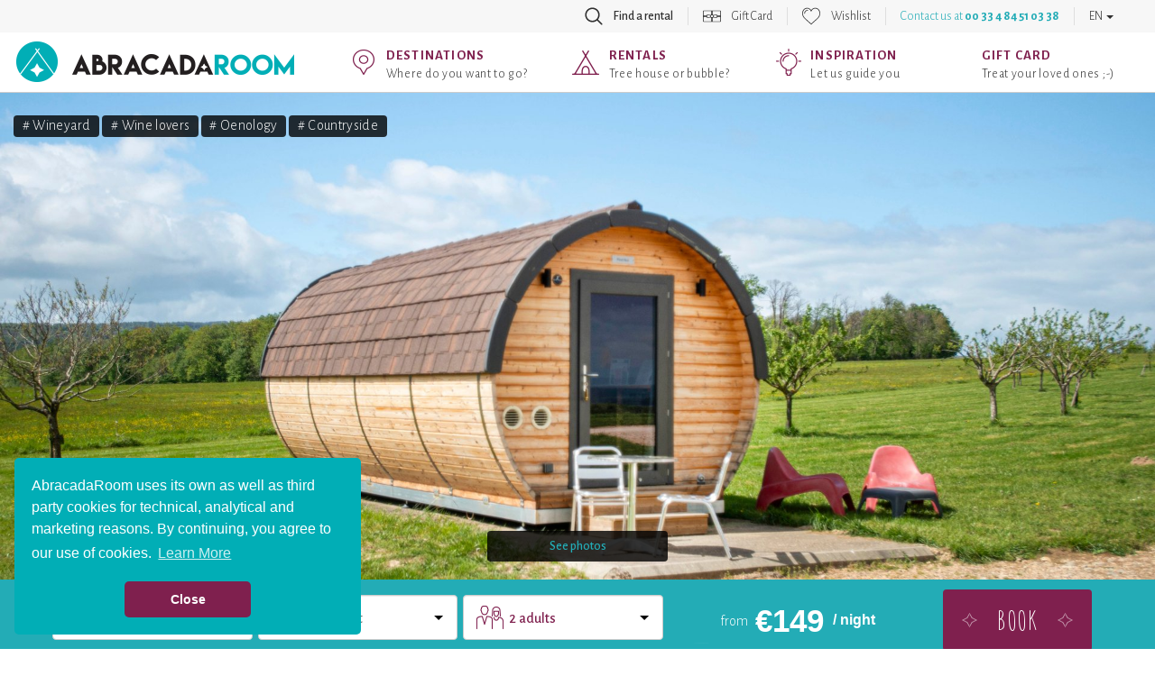

--- FILE ---
content_type: text/html; charset=UTF-8
request_url: https://www.abracadaroom.com/en/book-le-clos-du-grand-bois-barrel-pinot-noir-1871/
body_size: 22616
content:
<!DOCTYPE html>
<html lang="en" class="t-scroll-smooth">
  <head>
    <meta charset="utf-8">
    <meta http-equiv="X-UA-Compatible" content="IE=edge">
    <meta name="viewport" content="width=device-width, initial-scale=1.0, maximum-scale=1.0">

          <title>Pinot Noir: Barrel in Saône-et-Loire, France</title>
    
    
    <meta name="csrf-token" content="gJs7RBpvwbC4xph39H0OTLEpn7xjxuCg6RkXTQ47">

        <meta name="description" content="Barring its name from the famous wine grape variety, the barrel Pinot Noir invites you to experience a truly unusual stay in the midst of our wine domain. S...">
    
    
    
                  <!-- Google Tag Manager -->
        <script>(function(w,d,s,l,i){w[l]=w[l]||[];w[l].push({'gtm.start':
        new Date().getTime(),event:'gtm.js'});var f=d.getElementsByTagName(s)[0],
        j=d.createElement(s),dl=l!='dataLayer'?'&l='+l:'';j.async=true;j.src=
        'https://www.googletagmanager.com/gtm.js?id='+i+dl;f.parentNode.insertBefore(j,f);
        })(window,document,'script','dataLayer','GTM-5S7TKMW');</script>
        <!-- End Google Tag Manager -->
          
                  <link rel="canonical" href="https://www.abracadaroom.com/en/book-le-clos-du-grand-bois-barrel-pinot-noir-1871/">
        <link rel="alternate" hreflang="en" href="https://www.abracadaroom.com/en/book-le-clos-du-grand-bois-barrel-pinot-noir-1871/" />
                                          <link rel="alternate" hreflang="fr" href="https://www.abracadaroom.com/fr/reservation-domaine-joseph-lafarge-tonneau-domaine-viticole-joseph-lafarge-pinot-noir-1871/" />
                                  <link rel="alternate" hreflang="nl" href="https://www.abracadaroom.com/nl/overnachten-in-wijnvat-le-clos-du-grand-bois-pinot-noir-1871/" />
                            
    
      <meta property="fb:app_id" content="420238117993172">
      <meta property="og:site_name" content="Abracadaroom">
            <meta property="og:title" content="Pinot Noir: Barrel in Saône-et-Loire, France">
            <meta property="og:type" content="website">
      <meta property="og:url" content="https://www.abracadaroom.com/en/book-le-clos-du-grand-bois-barrel-pinot-noir-1871/">
            <meta property="og:image" content="https://imgproxy-cdn.ustay.fr/ne3TACJEn_yR-UgUbJ1klkR6nBH5g9gVxTh7eJ7JYGU/fit/900/600/ce/0/plain/https://vacation-files-production.s3.fr-par.scw.cloud/SERVICE_PICTURE/EdHd2h6r6rDTLgnCYCJnHBgGd8tLwrEJA24vR9Xl.jpg@jpg">
                  <meta property="og:description" content="Barring its name from the famous wine grape variety, the barrel Pinot Noir invites you to experience a truly unusual stay in the midst of our wine domain. Surrounded by vineyards and nature, this barrel is the ideal place to relax and enjoy a peaceful holiday.&amp;nbsp;We like:The ">
            <meta property="og:image:width" content="">
      <meta property="og:image:height" content="">
            <meta property="og:locale" content="en_GB">
          
    <link rel="apple-touch-icon" sizes="57x57" href="/assets/favicon/apple-icon-57x57.png?v=1">
    <link rel="apple-touch-icon" sizes="60x60" href="/assets/favicon/apple-icon-60x60.png?v=1">
    <link rel="apple-touch-icon" sizes="72x72" href="/assets/favicon/apple-icon-72x72.png?v=1">
    <link rel="apple-touch-icon" sizes="76x76" href="/assets/favicon/apple-icon-76x76.png?v=1">
    <link rel="apple-touch-icon" sizes="114x114" href="/assets/favicon/apple-icon-114x114.png?v=1">
    <link rel="apple-touch-icon" sizes="120x120" href="/assets/favicon/apple-icon-120x120.png?v=1">
    <link rel="apple-touch-icon" sizes="144x144" href="/assets/favicon/apple-icon-144x144.png?v=1">
    <link rel="apple-touch-icon" sizes="152x152" href="/assets/favicon/apple-icon-152x152.png?v=1">
    <link rel="apple-touch-icon" sizes="180x180" href="/assets/favicon/apple-icon-180x180.png?v=1">
    <link rel="icon" type="image/png" sizes="192x192"  href="/assets/favicon/android-icon-192x192.png?v=1">
    <link rel="icon" type="image/png" sizes="32x32" href="/assets/favicon/favicon-32x32.png?v=1">
    <link rel="icon" type="image/png" sizes="96x96" href="/assets/favicon/favicon-96x96.png?v=1">
    <link rel="icon" type="image/png" sizes="16x16" href="/assets/favicon/favicon-16x16.png?v=1">
    <link rel="manifest" href="/assets/favicon/manifest.json?v=1">
    <meta name="msapplication-TileColor" content="#ffffff">
    <meta name="msapplication-TileImage" content="/favicon/ms-icon-144x144.png?v=1">
    <meta name="theme-color" content="#ffffff">

    <link rel="stylesheet" type="text/css" href="/assets/css/bootstrap.min.css?v=1">

    <link rel="stylesheet" type="text/css" href="/assets/css/ar-bs.css?v=6">
    <link rel="stylesheet" type="text/css" href="/assets/css/ar.css?v=154">
    <link rel="stylesheet" type="text/css" href="/assets/css/font-awesome.min.css">

    <link href="https://fonts.googleapis.com/css?family=Alegreya+Sans:300,500,700|Amatic+SC:400,700|Arima+Madurai&display=swap" rel="stylesheet">
    

    <!--[if lt IE 9]>
      <script src="https://oss.maxcdn.com/html5shiv/3.7.3/html5shiv.min.js"></script>
      <script src="https://oss.maxcdn.com/respond/1.4.2/respond.min.js"></script>
    <![endif]-->
    

        <link rel="stylesheet" type="text/css" href="/assets/css/pages/rental.css?v=112">
    <link rel="stylesheet" href="/assets/css/leaflet.css?v=1">
   

    <link rel="stylesheet" type="text/css" href="/assets/css/mobile.css?v=114">
    <link rel="stylesheet" type="text/css" href="/assets/css/tablet.css?v=10">

  </head>
  <body class="lang-en">
                  <!-- Google Tag Manager (noscript) -->
        <noscript><iframe src="https://www.googletagmanager.com/ns.html?id=GTM-5S7TKMW"
        height="0" width="0" style="display:none;visibility:hidden"></iframe></noscript>
        <!-- End Google Tag Manager (noscript) -->
          
    <nav class="navbar navbar-default" id="top-navbar">
      <div class="container-fluid">

        <div class="collapse navbar-collapse">
          <ul class="nav navbar-nav">
                        <li class="search with-icon">
              <a role="button" data-toggle="collapse" href="#section-top-search">
                Find a rental
              </a>
            </li>
                      

                                    <li class="gift with-icon">
                <a href="https://www.abracadaroom.com/en/gift-card/">
                  Gift Card
                </a>
              </li>
                                <li class="wishlist with-icon">
                          <a href="#" data-toggle="tooltip" data-placement="bottom" data-delay="100" data-container="body" title="You have nothing in your wishlist">Wishlist</a>
                      </li>
                              
                    <li class="contact">
            <p class="navbar-text">
                            Contact us at <strong>00 33 4 84 51 03 38</strong>
                          </p>
          </li>
                              <li class="lang dropdown">
            <a href="#" class="dropdown-toggle" data-toggle="dropdown" role="button" aria-haspopup="true" aria-expanded="false">EN <span class="caret"></span></a>
            <ul class="dropdown-menu">
                                              <li><a href="https://www.abracadaroom.com/fr/reservation-domaine-joseph-lafarge-tonneau-domaine-viticole-joseph-lafarge-pinot-noir-1871/">Français</a></li>
                                                              <li><a href="https://www.abracadaroom.com/nl/overnachten-in-wijnvat-le-clos-du-grand-bois-pinot-noir-1871/">Nederlands</a></li>
                                          </ul>
          </li>
                    </ul>
        </div>

      </div>
    </nav>

        <section id="section-top-search" class="collapse">
      <div class="container">
        <div class="text-right visible-xs-block visible-sm-block">
          <button type="button" class="search-toggle collapsed" data-toggle="collapse" data-target="#section-top-search" aria-expanded="false">&times;</button>
        </div>
        </div>
        <form class="search-form" action="https://www.abracadaroom.com/en/search/">
          <div class="row bg-blue">
            <div class="col-md-10 col-md-offset-1">
              <div class="row gutter-6">
                <div class="col-md-4">
                  <div class="search-control-container">
	<input type="text" name="dest-label" class="form-control search-control destination-request " placeholder="Destination" data-geolocation="Less than 2 hours away" value="">
</div>                  <div class="search-control-details destination-results" data-for=".destination-request">
  <div class="close"></div>
  <div class="row">
    <div class="col-md-12">
      <div class="help" data-default="Enter a destination in the field" data-results="Choose a destination:" data-no-result="We couldn’t find what you’re looking for">
        Enter a destination in the field
      </div>
    </div>
    <div class="results"> 
      <div class="col-md-6 cities-results">
        <strong>Cities</strong>
        <ul></ul>
      </div>
      <div class="col-md-6 poi-results">
        <strong>Sightseeing</strong>
        <ul></ul>
      </div>
      <div class="col-md-6 areas-results">
        <strong>Departments</strong>
        <ul></ul>
      </div>
      <div class="col-md-6 regions-results">
        <strong>Regions</strong>
        <ul></ul>
      </div>
      <div class="col-md-6 countries-results">
        <strong>Countries</strong>
        <ul></ul>
      </div>
      <div class="col-md-6 domains-results">
        <strong>Domains</strong>
        <ul></ul>
      </div>
      <div class="col-md-12">
        <div class="geolocation">
          <em>or</em>
          <div class="txt">
            Find a rental <span class="highlight-blue">near you</span><br><small>(<span class="city"></span>)</small>
          </div>
        </div>
      </div>
    </div>
  </div>
</div>                </div>
                <div class="col-md-4">
                  <div class="form-control search-control type-request validated" data-placeholder="Type of rental">
	All types of rental
</div>
                  <div class="search-control-details types-results" data-for=".type-request">
  	<div class="close"></div>
  	<div class="row">
	    <div class="col-md-12">
	  		<div class="help">Choose a type of rental:</div>
	  	
		  	<div class="results"> 
		  		<ul class="top">
					<li class="all" data-id="">
						<span class="label">All types of rental</span>
					</li>
		  					  			<li data-id="73">
	              		<span class="icon type-treehouse"></span>
	              		<span class="label">Treehouse</span>
	            	</li>
		  					  			<li data-id="26">
	              		<span class="icon type-bubble"></span>
	              		<span class="label">Bubble</span>
	            	</li>
		  					  			<li data-id="41">
	              		<span class="icon type-cabin-by-the-water"></span>
	              		<span class="label">Cabin by the water</span>
	            	</li>
		  					  			<li data-id="27">
	              		<span class="icon type-cabin"></span>
	              		<span class="label">Cabin</span>
	            	</li>
		  					  			<li data-id="88">
	              		<span class="icon type-inedits"></span>
	              		<span class="label">The exclusive stays</span>
	            	</li>
		  					  			<li data-id="64">
	              		<span class="icon type-cabin-on-stilts"></span>
	              		<span class="label">Cabin on Stilts</span>
	            	</li>
		  					  			<li data-id="36">
	              		<span class="icon type-dome"></span>
	              		<span class="label">Dome</span>
	            	</li>
		  					  			<li data-id="84">
	              		<span class="icon type-zome"></span>
	              		<span class="label">Zome</span>
	            	</li>
		  					  			<li data-id="85">
	              		<span class="icon type-chateau-arbre"></span>
	              		<span class="label">Treehouse castle</span>
	            	</li>
		  					  			<li data-id="48">
	              		<span class="icon type-kota"></span>
	              		<span class="label">Kota</span>
	            	</li>
		  					  			<li data-id="30">
	              		<span class="icon type-troglodyte"></span>
	              		<span class="label">Troglodyte House</span>
	            	</li>
		  					  			<li data-id="46">
	              		<span class="icon type-theme-room"></span>
	              		<span class="label">Theme Room</span>
	            	</li>
		  					  			<li data-id="42">
	              		<span class="icon type-hobbit"></span>
	              		<span class="label">Hobbit House</span>
	            	</li>
		  					  			<li data-id="32">
	              		<span class="icon type-cottage"></span>
	              		<span class="label">Cottage</span>
	            	</li>
		  					  			<li data-id="82">
	              		<span class="icon type-tiny-house"></span>
	              		<span class="label">Tiny House</span>
	            	</li>
		  					  			<li data-id="83">
	              		<span class="icon type-green-hut"></span>
	              		<span class="label">Cabane végétalisée</span>
	            	</li>
		  					  			<li data-id="70">
	              		<span class="icon type-gipsy-caravan"></span>
	              		<span class="label">Gipsy Caravan</span>
	            	</li>
		  					  			<li data-id="57">
	              		<span class="icon type-unique"></span>
	              		<span class="label">Unique</span>
	            	</li>
		  					  			<li class="more">see more</li>
	            	<li class="clear"></li>
		  		</ul>
		  		<ul>
	            		            		<li data-id="23">
	            			<span class="icon type-barrel"></span>
	            			<span class="label">Barrel</span>
	            		</li>
	            		            		<li data-id="24">
	            			<span class="icon type-boat"></span>
	            			<span class="label">Boat</span>
	            		</li>
	            		            		<li data-id="28">
	            			<span class="icon type-caidal-tent"></span>
	            			<span class="label">Caidal Tent</span>
	            		</li>
	            		            		<li data-id="63">
	            			<span class="icon type-carre-detoile"></span>
	            			<span class="label">Carré d&#039;étoile</span>
	            		</li>
	            		            		<li data-id="39">
	            			<span class="icon type-ecolodge"></span>
	            			<span class="label">Ecolodge</span>
	            		</li>
	            		            		<li data-id="87">
	            			<span class="icon type-lodge-boat"></span>
	            			<span class="label">Floating home</span>
	            		</li>
	            		            		<li data-id="66">
	            			<span class="icon type-hanging-tent"></span>
	            			<span class="label">Hanging Tent</span>
	            		</li>
	            		            		<li data-id="60">
	            			<span class="icon type-safari-lodge"></span>
	            			<span class="label">Lodge Safari</span>
	            		</li>
	            		            		<li data-id="51">
	            			<span class="icon type-lovnid"></span>
	            			<span class="label">Lov&#039;nid</span>
	            		</li>
	            		            		<li data-id="55">
	            			<span class="icon type-nest"></span>
	            			<span class="label">Nest</span>
	            		</li>
	            		            		<li data-id="74">
	            			<span class="icon type-pioneer-caravan"></span>
	            			<span class="label">Pioneer Caravan</span>
	            		</li>
	            		            		<li data-id="59">
	            			<span class="icon type-pod"></span>
	            			<span class="label">Pod</span>
	            		</li>
	            		            		<li data-id="68">
	            			<span class="icon type-tepee"></span>
	            			<span class="label">Teepee Tent</span>
	            		</li>
	            		            		<li data-id="67">
	            			<span class="icon type-lodge"></span>
	            			<span class="label">Tent</span>
	            		</li>
	            		            		<li data-id="86">
	            			<span class="icon type-toue-cabanee"></span>
	            			<span class="label">Toue cabanée</span>
	            		</li>
	            		            		<li data-id="72">
	            			<span class="icon type-trapper-cabin"></span>
	            			<span class="label">Trapper&#039;s Cabin</span>
	            		</li>
	            		            		<li data-id="77">
	            			<span class="icon type-wigwam"></span>
	            			<span class="label">Wigwam</span>
	            		</li>
	            		            		<li data-id="75">
	            			<span class="icon type-yurt"></span>
	            			<span class="label">Yurt</span>
	            		</li>
	            		          	</ul>
	        </div>
		  	
		</div>
	</div>	
</div>                </div>
                <div class="col-md-4">
                  <div class="form-control search-control theme-request validated" data-placeholder="Themes">
	All themes
</div>
                  <div class="search-control-details themes-results" data-for=".theme-request">
  	<div class="close"></div>
  	<div class="row">
	    <div class="col-md-12">
	  		<div class="help">Choose a theme:</div>
        <div class="results">
    			<ul class="top">
            <li class="all" data-id="">
						  <span class="label">All themes</span>
					  </li>
  	  			  	    		<li data-id="54">
              <span class="icon theme-coeur"></span>
              <span class="label">Romantic</span>
              <span class="description"></span>
            </li>
  	  			  	    		<li data-id="59">
              <span class="icon theme-lotus"></span>
              <span class="label">Private spa</span>
              <span class="description"></span>
            </li>
  	  			  	    		<li data-id="24">
              <span class="icon theme-famille"></span>
              <span class="label">Family friendly</span>
              <span class="description"></span>
            </li>
  	  			  	    		<li data-id="15">
              <span class="icon theme-bien-etre"></span>
              <span class="label">Wellness</span>
              <span class="description"></span>
            </li>
  	  			  	    		<li data-id="78">
              <span class="icon theme-feuille"></span>
              <span class="label">Back to nature</span>
              <span class="description"></span>
            </li>
  	  			  	    		<li data-id="36">
              <span class="icon theme-montagne"></span>
              <span class="label">Mountains</span>
              <span class="description"></span>
            </li>
  	  			  	    		<li data-id="10">
              <span class="icon theme-patte"></span>
              <span class="label">Pets welcome</span>
              <span class="description"></span>
            </li>
  	  			  	    		<li data-id="82">
              <span class="icon theme-responsable"></span>
              <span class="label">Ecological/bio</span>
              <span class="description"></span>
            </li>
  	  			  	    		<li data-id="83">
              <span class="icon theme-euro"></span>
              <span class="label">Less than 100€</span>
              <span class="description"></span>
            </li>
  	  			  	    		<li data-id="95">
              <span class="icon theme-"></span>
              <span class="label">Love Room</span>
              <span class="description"></span>
            </li>
  	  			  	    		<li data-id="93">
              <span class="icon theme-"></span>
              <span class="label">Alone in the world</span>
              <span class="description"></span>
            </li>
  	  			  	    		<li data-id="23">
              <span class="icon theme-exceptionnel"></span>
              <span class="label">Extraordinary</span>
              <span class="description"></span>
            </li>
  	  			  	    		<li data-id="33">
              <span class="icon theme-diamant"></span>
              <span class="label">Luxurious</span>
              <span class="description"></span>
            </li>
  	  			  	    		<li data-id="3">
              <span class="icon theme-neige"></span>
              <span class="label">Snow</span>
              <span class="description"></span>
            </li>
  	  			  	    		<li data-id="37">
              <span class="icon theme-etoile"></span>
              <span class="label">Stars observatory</span>
              <span class="description"></span>
            </li>
  	  			  	    		<li data-id="44">
              <span class="icon theme-poisson"></span>
              <span class="label">Fishing</span>
              <span class="description"></span>
            </li>
  	  			  	    		<li data-id="1">
              <span class="icon theme-ferme"></span>
              <span class="label">At the farm</span>
              <span class="description"></span>
            </li>
  	  			  	    		<li data-id="62">
              <span class="icon theme-ski"></span>
              <span class="label">Wintersport</span>
              <span class="description"></span>
            </li>
  	  			            <li class="more">see more</li>
            <li class="clear"></li>
    			</ul>
          <ul>
                        <li data-id="13" class="theme-jumelles"><span class="label">Adventure</span></li>
                        <li data-id="61" class="theme-kayak"><span class="label">Adventure water sport</span></li>
                        <li data-id="42" class="theme-manege"><span class="label">Amusement park</span></li>
                        <li data-id="87" class="theme-ferme"><span class="label">Animal farming</span></li>
                        <li data-id="21" class="theme-groupe"><span class="label">As a group</span></li>
                        <li data-id="8" class="theme-cle"><span class="label">Authenticity</span></li>
                        <li data-id="14" class="theme-bebe"><span class="label">Baby Friendly</span></li>
                        <li data-id="46" class="theme-eau"><span class="label">Beach</span></li>
                        <li data-id="38" class="theme-oiseau"><span class="label">Birds observatory</span></li>
                        <li data-id="89" class="theme-"><span class="label">Boules</span></li>
                        <li data-id="6" class="theme-affaires"><span class="label">Business</span></li>
                        <li data-id="18" class="theme-camping"><span class="label">Camping</span></li>
                        <li data-id="96" class="theme-"><span class="label">Castle and manor</span></li>
                        <li data-id="69" class="theme-ville"><span class="label">City</span></li>
                        <li data-id="17" class="theme-arbre"><span class="label">Countryside</span></li>
                        <li data-id="71" class="theme-velo"><span class="label">Cycling</span></li>
                        <li data-id="88" class="theme-ferme"><span class="label">Farming</span></li>
                        <li data-id="25" class="theme-cerf"><span class="label">Fauna and flora</span></li>
                        <li data-id="31" class="theme-de"><span class="label">Games and casinos</span></li>
                        <li data-id="27" class="theme-gay"><span class="label">Gay friendly</span></li>
                        <li data-id="90" class="theme-"><span class="label">Glamping</span></li>
                        <li data-id="28" class="theme-golf"><span class="label">Golf</span></li>
                        <li data-id="49" class="theme-randonnee"><span class="label">Hiking</span></li>
                        <li data-id="30" class="theme-chateau"><span class="label">History and heritage</span></li>
                        <li data-id="97" class="theme-"><span class="label">Holiday rental</span></li>
                        <li data-id="32" class="theme-coeur"><span class="label">Honeymoon</span></li>
                        <li data-id="22" class="theme-equitation"><span class="label">Horse riding</span></li>
                        <li data-id="43" class="theme-montagne"><span class="label">Landscapes</span></li>
                        <li data-id="29" class="theme-famille2"><span class="label">Large families</span></li>
                        <li data-id="41" class="theme-manege"><span class="label">Leisure park</span></li>
                        <li data-id="85" class="theme-euro"><span class="label">Less than 50€</span></li>
                        <li data-id="35" class="theme-massage"><span class="label">Massages</span></li>
                        <li data-id="77" class="theme-moto"><span class="label">Motorbike</span></li>
                        <li data-id="39" class="theme-vin"><span class="label">Oenology</span></li>
                        <li data-id="5" class="theme-soleil"><span class="label">Outdoor activities</span></li>
                        <li data-id="68" class="theme-calme"><span class="label">Peace and quiet</span></li>
                        <li data-id="92" class="theme-"><span class="label">Person with reduced mobility</span></li>
                        <li data-id="48" class="theme-port"><span class="label">Port</span></li>
                        <li data-id="26" class="theme-gastronomie"><span class="label">Regional cuisine using local produce</span></li>
                        <li data-id="50" class="theme-"><span class="label">Relaxation</span></li>
                        <li data-id="52" class="theme-eau"><span class="label">Rivers and lakes</span></li>
                        <li data-id="53" class="theme-boussole"><span class="label">Road Trips</span></li>
                        <li data-id="16" class="theme-eau"><span class="label">Seaside</span></li>
                        <li data-id="55" class="theme-senior"><span class="label">Seniors</span></li>
                        <li data-id="57" class="theme-ski"><span class="label">Skiing</span></li>
                        <li data-id="91" class="theme-lotus"><span class="label">Spa area</span></li>
                        <li data-id="60" class="theme-sport"><span class="label">Sport</span></li>
                        <li data-id="86" class="theme-arbre"><span class="label">Stroll in the forest</span></li>
                        <li data-id="64" class="theme-surf"><span class="label">Surfing</span></li>
                        <li data-id="45" class="theme-piscine"><span class="label">Swimming pool</span></li>
                        <li data-id="94" class="theme-"><span class="label">Themed room</span></li>
                        <li data-id="67" class="theme-cle"><span class="label">Traditional</span></li>
                        <li data-id="4" class="theme-accrobranche"><span class="label">Treetop adventure course</span></li>
                        <li data-id="80" class="theme-vegan"><span class="label">Vegetarian cuisine</span></li>
                        <li data-id="74" class="theme-volcan"><span class="label">Volcanos</span></li>
                        <li data-id="20" class="theme-eau"><span class="label">Waterfalls</span></li>
                        <li data-id="63" class="theme-jetski"><span class="label">Watersport</span></li>
                        <li data-id="7" class="theme-vin"><span class="label">Wine lovers</span></li>
                        <li data-id="72" class="theme-grappe"><span class="label">Wineyard</span></li>
                        <li data-id="75" class="theme-yoga"><span class="label">Yoga</span></li>
                        <li data-id="76" class="theme-zoo"><span class="label">Zoo</span></li>
                      </ul>
        </div>
  		</div>
  	</div>
</div>                </div>
                <div class="col-md-4">
                  <div class="form-control search-control checkin-request" data-placeholder="Check-in">
	<span class="value">Check-in</span>
</div>
                  <div class="search-control-details calendars" data-for=".checkin-request" data-for-initial=".checkin-request" data-for-final=".checkout-request">
    <div class="close"></div>
  <div class="prev hidden-xs"></div>
  <div class="next hidden-xs"></div>
  <div class="m-prev hidden-sm hidden-md hidden-lg"></div>
  <div class="m-next hidden-sm hidden-md hidden-lg"></div>
  <div class="row">
    <div class="col-md-12">
      <div class="help" data-checkin="Choose your arrival date:" data-checkout="Choose your departure date:">
        Choose your arrival date:
      </div>
    </div>
  </div>
  <div class="row">
        <div class="col-md-6 col-sm-6 calendar displayed m-displayed">

      <ul class="header">
        <span class="month">
          January
        </span>
        <span class="year">
          2026
        </span>
      </ul>
      <ul class="weekdays">
        <li>Mo</li>
        <li>Tu</li>
        <li>We</li>
        <li>Th</li>
        <li>Fr</li>
        <li>Sa</li>
        <li>Su</li>
      </ul>
      <div class="clearfix"></div>
      <ul class="days">
                        <li class="empty"></li>
                <li class="empty"></li>
                <li class="empty"></li>
                                                        <li class="closed">1</li>
          
                                                  <li class="closed">2</li>
          
                                                  <li class="closed">3</li>
          
                                                  <li class="closed">4</li>
          
                                                  <li class="closed">5</li>
          
                                                  <li class="closed">6</li>
          
                                                  <li class="closed">7</li>
          
                                                  <li class="closed">8</li>
          
                                                  <li class="closed">9</li>
          
                                                  <li class="closed">10</li>
          
                                                  <li class="closed">11</li>
          
                                                  <li class="closed">12</li>
          
                                                  <li class="closed">13</li>
          
                                                  <li class="closed">14</li>
          
                                                  <li class="closed">15</li>
          
                                                  <li class="closed">16</li>
          
                                                  <li class="closed">17</li>
          
                                                  <li class="closed">18</li>
          
                                                  <li class="closed">19</li>
          
                                                  <li class="closed">20</li>
          
                                                  <li class="closed">21</li>
          
                                                  <li class="closed">22</li>
          
                                                  <li class="closed">23</li>
          
                                                  <li class="closed">24</li>
          
                                                  <li class="closed">25</li>
          
                                       
                          <li class="open " title="Mon, January 26th, 2026" data-date="2026-01-26">26</li>
                      
                                       
                          <li class="open " title="Tue, January 27th, 2026" data-date="2026-01-27">27</li>
                      
                                       
                          <li class="open " title="Wed, January 28th, 2026" data-date="2026-01-28">28</li>
                      
                                       
                          <li class="open " title="Thu, January 29th, 2026" data-date="2026-01-29">29</li>
                      
                                       
                          <li class="open " title="Fri, January 30th, 2026" data-date="2026-01-30">30</li>
                      
                                       
                          <li class="open " title="Sat, January 31st, 2026" data-date="2026-01-31">31</li>
                      
                        </ul>
      <div class="clearfix"></div>
    </div>
        <div class="col-md-6 col-sm-6 calendar displayed ">

      <ul class="header">
        <span class="month">
          February
        </span>
        <span class="year">
          2026
        </span>
      </ul>
      <ul class="weekdays">
        <li>Mo</li>
        <li>Tu</li>
        <li>We</li>
        <li>Th</li>
        <li>Fr</li>
        <li>Sa</li>
        <li>Su</li>
      </ul>
      <div class="clearfix"></div>
      <ul class="days">
                        <li class="empty"></li>
                <li class="empty"></li>
                <li class="empty"></li>
                <li class="empty"></li>
                <li class="empty"></li>
                <li class="empty"></li>
                                             
                          <li class="open " title="Sun, February  1st, 2026" data-date="2026-02-01">1</li>
                      
                                       
                          <li class="open " title="Mon, February  2nd, 2026" data-date="2026-02-02">2</li>
                      
                                       
                          <li class="open " title="Tue, February  3rd, 2026" data-date="2026-02-03">3</li>
                      
                                       
                          <li class="open " title="Wed, February  4th, 2026" data-date="2026-02-04">4</li>
                      
                                       
                          <li class="open " title="Thu, February  5th, 2026" data-date="2026-02-05">5</li>
                      
                                       
                          <li class="open " title="Fri, February  6th, 2026" data-date="2026-02-06">6</li>
                      
                                       
                          <li class="open " title="Sat, February  7th, 2026" data-date="2026-02-07">7</li>
                      
                                       
                          <li class="open " title="Sun, February  8th, 2026" data-date="2026-02-08">8</li>
                      
                                       
                          <li class="open " title="Mon, February  9th, 2026" data-date="2026-02-09">9</li>
                      
                                       
                          <li class="open " title="Tue, February 10th, 2026" data-date="2026-02-10">10</li>
                      
                                       
                          <li class="open " title="Wed, February 11th, 2026" data-date="2026-02-11">11</li>
                      
                                       
                          <li class="open " title="Thu, February 12th, 2026" data-date="2026-02-12">12</li>
                      
                                       
                          <li class="open " title="Fri, February 13th, 2026" data-date="2026-02-13">13</li>
                      
                                       
                          <li class="open " title="Sat, February 14th, 2026" data-date="2026-02-14">14</li>
                      
                                       
                          <li class="open " title="Sun, February 15th, 2026" data-date="2026-02-15">15</li>
                      
                                       
                          <li class="open " title="Mon, February 16th, 2026" data-date="2026-02-16">16</li>
                      
                                       
                          <li class="open " title="Tue, February 17th, 2026" data-date="2026-02-17">17</li>
                      
                                       
                          <li class="open " title="Wed, February 18th, 2026" data-date="2026-02-18">18</li>
                      
                                       
                          <li class="open " title="Thu, February 19th, 2026" data-date="2026-02-19">19</li>
                      
                                       
                          <li class="open " title="Fri, February 20th, 2026" data-date="2026-02-20">20</li>
                      
                                       
                          <li class="open " title="Sat, February 21st, 2026" data-date="2026-02-21">21</li>
                      
                                       
                          <li class="open " title="Sun, February 22nd, 2026" data-date="2026-02-22">22</li>
                      
                                       
                          <li class="open " title="Mon, February 23rd, 2026" data-date="2026-02-23">23</li>
                      
                                       
                          <li class="open " title="Tue, February 24th, 2026" data-date="2026-02-24">24</li>
                      
                                       
                          <li class="open " title="Wed, February 25th, 2026" data-date="2026-02-25">25</li>
                      
                                       
                          <li class="open " title="Thu, February 26th, 2026" data-date="2026-02-26">26</li>
                      
                                       
                          <li class="open " title="Fri, February 27th, 2026" data-date="2026-02-27">27</li>
                      
                                       
                          <li class="open " title="Sat, February 28th, 2026" data-date="2026-02-28">28</li>
                      
                        </ul>
      <div class="clearfix"></div>
    </div>
        <div class="col-md-6 col-sm-6 calendar  ">

      <ul class="header">
        <span class="month">
          March
        </span>
        <span class="year">
          2026
        </span>
      </ul>
      <ul class="weekdays">
        <li>Mo</li>
        <li>Tu</li>
        <li>We</li>
        <li>Th</li>
        <li>Fr</li>
        <li>Sa</li>
        <li>Su</li>
      </ul>
      <div class="clearfix"></div>
      <ul class="days">
                        <li class="empty"></li>
                <li class="empty"></li>
                <li class="empty"></li>
                <li class="empty"></li>
                <li class="empty"></li>
                <li class="empty"></li>
                                             
                          <li class="open " title="Sun, March  1st, 2026" data-date="2026-03-01">1</li>
                      
                                       
                          <li class="open " title="Mon, March  2nd, 2026" data-date="2026-03-02">2</li>
                      
                                       
                          <li class="open " title="Tue, March  3rd, 2026" data-date="2026-03-03">3</li>
                      
                                       
                          <li class="open " title="Wed, March  4th, 2026" data-date="2026-03-04">4</li>
                      
                                       
                          <li class="open " title="Thu, March  5th, 2026" data-date="2026-03-05">5</li>
                      
                                       
                          <li class="open " title="Fri, March  6th, 2026" data-date="2026-03-06">6</li>
                      
                                       
                          <li class="open " title="Sat, March  7th, 2026" data-date="2026-03-07">7</li>
                      
                                       
                          <li class="open " title="Sun, March  8th, 2026" data-date="2026-03-08">8</li>
                      
                                       
                          <li class="open " title="Mon, March  9th, 2026" data-date="2026-03-09">9</li>
                      
                                       
                          <li class="open " title="Tue, March 10th, 2026" data-date="2026-03-10">10</li>
                      
                                       
                          <li class="open " title="Wed, March 11th, 2026" data-date="2026-03-11">11</li>
                      
                                       
                          <li class="open " title="Thu, March 12th, 2026" data-date="2026-03-12">12</li>
                      
                                       
                          <li class="open " title="Fri, March 13th, 2026" data-date="2026-03-13">13</li>
                      
                                       
                          <li class="open " title="Sat, March 14th, 2026" data-date="2026-03-14">14</li>
                      
                                       
                          <li class="open " title="Sun, March 15th, 2026" data-date="2026-03-15">15</li>
                      
                                       
                          <li class="open " title="Mon, March 16th, 2026" data-date="2026-03-16">16</li>
                      
                                       
                          <li class="open " title="Tue, March 17th, 2026" data-date="2026-03-17">17</li>
                      
                                       
                          <li class="open " title="Wed, March 18th, 2026" data-date="2026-03-18">18</li>
                      
                                       
                          <li class="open " title="Thu, March 19th, 2026" data-date="2026-03-19">19</li>
                      
                                       
                          <li class="open " title="Fri, March 20th, 2026" data-date="2026-03-20">20</li>
                      
                                       
                          <li class="open " title="Sat, March 21st, 2026" data-date="2026-03-21">21</li>
                      
                                       
                          <li class="open " title="Sun, March 22nd, 2026" data-date="2026-03-22">22</li>
                      
                                       
                          <li class="open " title="Mon, March 23rd, 2026" data-date="2026-03-23">23</li>
                      
                                       
                          <li class="open " title="Tue, March 24th, 2026" data-date="2026-03-24">24</li>
                      
                                       
                          <li class="open " title="Wed, March 25th, 2026" data-date="2026-03-25">25</li>
                      
                                       
                          <li class="open " title="Thu, March 26th, 2026" data-date="2026-03-26">26</li>
                      
                                       
                          <li class="open " title="Fri, March 27th, 2026" data-date="2026-03-27">27</li>
                      
                                       
                          <li class="open " title="Sat, March 28th, 2026" data-date="2026-03-28">28</li>
                      
                                       
                          <li class="open " title="Sun, March 29th, 2026" data-date="2026-03-29">29</li>
                      
                                       
                          <li class="open " title="Mon, March 30th, 2026" data-date="2026-03-30">30</li>
                      
                                       
                          <li class="open " title="Tue, March 31st, 2026" data-date="2026-03-31">31</li>
                      
                        </ul>
      <div class="clearfix"></div>
    </div>
        <div class="col-md-6 col-sm-6 calendar  ">

      <ul class="header">
        <span class="month">
          April
        </span>
        <span class="year">
          2026
        </span>
      </ul>
      <ul class="weekdays">
        <li>Mo</li>
        <li>Tu</li>
        <li>We</li>
        <li>Th</li>
        <li>Fr</li>
        <li>Sa</li>
        <li>Su</li>
      </ul>
      <div class="clearfix"></div>
      <ul class="days">
                        <li class="empty"></li>
                <li class="empty"></li>
                                             
                          <li class="open " title="Wed, April  1st, 2026" data-date="2026-04-01">1</li>
                      
                                       
                          <li class="open " title="Thu, April  2nd, 2026" data-date="2026-04-02">2</li>
                      
                                       
                          <li class="open " title="Fri, April  3rd, 2026" data-date="2026-04-03">3</li>
                      
                                       
                          <li class="open " title="Sat, April  4th, 2026" data-date="2026-04-04">4</li>
                      
                                       
                          <li class="open " title="Sun, April  5th, 2026" data-date="2026-04-05">5</li>
                      
                                       
                          <li class="open " title="Mon, April  6th, 2026" data-date="2026-04-06">6</li>
                      
                                       
                          <li class="open " title="Tue, April  7th, 2026" data-date="2026-04-07">7</li>
                      
                                       
                          <li class="open " title="Wed, April  8th, 2026" data-date="2026-04-08">8</li>
                      
                                       
                          <li class="open " title="Thu, April  9th, 2026" data-date="2026-04-09">9</li>
                      
                                       
                          <li class="open " title="Fri, April 10th, 2026" data-date="2026-04-10">10</li>
                      
                                       
                          <li class="open " title="Sat, April 11th, 2026" data-date="2026-04-11">11</li>
                      
                                       
                          <li class="open " title="Sun, April 12th, 2026" data-date="2026-04-12">12</li>
                      
                                       
                          <li class="open " title="Mon, April 13th, 2026" data-date="2026-04-13">13</li>
                      
                                       
                          <li class="open " title="Tue, April 14th, 2026" data-date="2026-04-14">14</li>
                      
                                       
                          <li class="open " title="Wed, April 15th, 2026" data-date="2026-04-15">15</li>
                      
                                       
                          <li class="open " title="Thu, April 16th, 2026" data-date="2026-04-16">16</li>
                      
                                       
                          <li class="open " title="Fri, April 17th, 2026" data-date="2026-04-17">17</li>
                      
                                       
                          <li class="open " title="Sat, April 18th, 2026" data-date="2026-04-18">18</li>
                      
                                       
                          <li class="open " title="Sun, April 19th, 2026" data-date="2026-04-19">19</li>
                      
                                       
                          <li class="open " title="Mon, April 20th, 2026" data-date="2026-04-20">20</li>
                      
                                       
                          <li class="open " title="Tue, April 21st, 2026" data-date="2026-04-21">21</li>
                      
                                       
                          <li class="open " title="Wed, April 22nd, 2026" data-date="2026-04-22">22</li>
                      
                                       
                          <li class="open " title="Thu, April 23rd, 2026" data-date="2026-04-23">23</li>
                      
                                       
                          <li class="open " title="Fri, April 24th, 2026" data-date="2026-04-24">24</li>
                      
                                       
                          <li class="open " title="Sat, April 25th, 2026" data-date="2026-04-25">25</li>
                      
                                       
                          <li class="open " title="Sun, April 26th, 2026" data-date="2026-04-26">26</li>
                      
                                       
                          <li class="open " title="Mon, April 27th, 2026" data-date="2026-04-27">27</li>
                      
                                       
                          <li class="open " title="Tue, April 28th, 2026" data-date="2026-04-28">28</li>
                      
                                       
                          <li class="open " title="Wed, April 29th, 2026" data-date="2026-04-29">29</li>
                      
                                       
                          <li class="open " title="Thu, April 30th, 2026" data-date="2026-04-30">30</li>
                      
                        </ul>
      <div class="clearfix"></div>
    </div>
        <div class="col-md-6 col-sm-6 calendar  ">

      <ul class="header">
        <span class="month">
          May
        </span>
        <span class="year">
          2026
        </span>
      </ul>
      <ul class="weekdays">
        <li>Mo</li>
        <li>Tu</li>
        <li>We</li>
        <li>Th</li>
        <li>Fr</li>
        <li>Sa</li>
        <li>Su</li>
      </ul>
      <div class="clearfix"></div>
      <ul class="days">
                        <li class="empty"></li>
                <li class="empty"></li>
                <li class="empty"></li>
                <li class="empty"></li>
                                             
                          <li class="open " title="Fri, May  1st, 2026" data-date="2026-05-01">1</li>
                      
                                       
                          <li class="open " title="Sat, May  2nd, 2026" data-date="2026-05-02">2</li>
                      
                                       
                          <li class="open " title="Sun, May  3rd, 2026" data-date="2026-05-03">3</li>
                      
                                       
                          <li class="open " title="Mon, May  4th, 2026" data-date="2026-05-04">4</li>
                      
                                       
                          <li class="open " title="Tue, May  5th, 2026" data-date="2026-05-05">5</li>
                      
                                       
                          <li class="open " title="Wed, May  6th, 2026" data-date="2026-05-06">6</li>
                      
                                       
                          <li class="open " title="Thu, May  7th, 2026" data-date="2026-05-07">7</li>
                      
                                       
                          <li class="open " title="Fri, May  8th, 2026" data-date="2026-05-08">8</li>
                      
                                       
                          <li class="open " title="Sat, May  9th, 2026" data-date="2026-05-09">9</li>
                      
                                       
                          <li class="open " title="Sun, May 10th, 2026" data-date="2026-05-10">10</li>
                      
                                       
                          <li class="open " title="Mon, May 11th, 2026" data-date="2026-05-11">11</li>
                      
                                       
                          <li class="open " title="Tue, May 12th, 2026" data-date="2026-05-12">12</li>
                      
                                       
                          <li class="open " title="Wed, May 13th, 2026" data-date="2026-05-13">13</li>
                      
                                       
                          <li class="open " title="Thu, May 14th, 2026" data-date="2026-05-14">14</li>
                      
                                       
                          <li class="open " title="Fri, May 15th, 2026" data-date="2026-05-15">15</li>
                      
                                       
                          <li class="open " title="Sat, May 16th, 2026" data-date="2026-05-16">16</li>
                      
                                       
                          <li class="open " title="Sun, May 17th, 2026" data-date="2026-05-17">17</li>
                      
                                       
                          <li class="open " title="Mon, May 18th, 2026" data-date="2026-05-18">18</li>
                      
                                       
                          <li class="open " title="Tue, May 19th, 2026" data-date="2026-05-19">19</li>
                      
                                       
                          <li class="open " title="Wed, May 20th, 2026" data-date="2026-05-20">20</li>
                      
                                       
                          <li class="open " title="Thu, May 21st, 2026" data-date="2026-05-21">21</li>
                      
                                       
                          <li class="open " title="Fri, May 22nd, 2026" data-date="2026-05-22">22</li>
                      
                                       
                          <li class="open " title="Sat, May 23rd, 2026" data-date="2026-05-23">23</li>
                      
                                       
                          <li class="open " title="Sun, May 24th, 2026" data-date="2026-05-24">24</li>
                      
                                       
                          <li class="open " title="Mon, May 25th, 2026" data-date="2026-05-25">25</li>
                      
                                       
                          <li class="open " title="Tue, May 26th, 2026" data-date="2026-05-26">26</li>
                      
                                       
                          <li class="open " title="Wed, May 27th, 2026" data-date="2026-05-27">27</li>
                      
                                       
                          <li class="open " title="Thu, May 28th, 2026" data-date="2026-05-28">28</li>
                      
                                       
                          <li class="open " title="Fri, May 29th, 2026" data-date="2026-05-29">29</li>
                      
                                       
                          <li class="open " title="Sat, May 30th, 2026" data-date="2026-05-30">30</li>
                      
                                       
                          <li class="open " title="Sun, May 31st, 2026" data-date="2026-05-31">31</li>
                      
                        </ul>
      <div class="clearfix"></div>
    </div>
        <div class="col-md-6 col-sm-6 calendar  ">

      <ul class="header">
        <span class="month">
          June
        </span>
        <span class="year">
          2026
        </span>
      </ul>
      <ul class="weekdays">
        <li>Mo</li>
        <li>Tu</li>
        <li>We</li>
        <li>Th</li>
        <li>Fr</li>
        <li>Sa</li>
        <li>Su</li>
      </ul>
      <div class="clearfix"></div>
      <ul class="days">
                                                     
                          <li class="open " title="Mon, June  1st, 2026" data-date="2026-06-01">1</li>
                      
                                       
                          <li class="open " title="Tue, June  2nd, 2026" data-date="2026-06-02">2</li>
                      
                                       
                          <li class="open " title="Wed, June  3rd, 2026" data-date="2026-06-03">3</li>
                      
                                       
                          <li class="open " title="Thu, June  4th, 2026" data-date="2026-06-04">4</li>
                      
                                       
                          <li class="open " title="Fri, June  5th, 2026" data-date="2026-06-05">5</li>
                      
                                       
                          <li class="open " title="Sat, June  6th, 2026" data-date="2026-06-06">6</li>
                      
                                       
                          <li class="open " title="Sun, June  7th, 2026" data-date="2026-06-07">7</li>
                      
                                       
                          <li class="open " title="Mon, June  8th, 2026" data-date="2026-06-08">8</li>
                      
                                       
                          <li class="open " title="Tue, June  9th, 2026" data-date="2026-06-09">9</li>
                      
                                       
                          <li class="open " title="Wed, June 10th, 2026" data-date="2026-06-10">10</li>
                      
                                       
                          <li class="open " title="Thu, June 11th, 2026" data-date="2026-06-11">11</li>
                      
                                       
                          <li class="open " title="Fri, June 12th, 2026" data-date="2026-06-12">12</li>
                      
                                       
                          <li class="open " title="Sat, June 13th, 2026" data-date="2026-06-13">13</li>
                      
                                       
                          <li class="open " title="Sun, June 14th, 2026" data-date="2026-06-14">14</li>
                      
                                       
                          <li class="open " title="Mon, June 15th, 2026" data-date="2026-06-15">15</li>
                      
                                       
                          <li class="open " title="Tue, June 16th, 2026" data-date="2026-06-16">16</li>
                      
                                       
                          <li class="open " title="Wed, June 17th, 2026" data-date="2026-06-17">17</li>
                      
                                       
                          <li class="open " title="Thu, June 18th, 2026" data-date="2026-06-18">18</li>
                      
                                       
                          <li class="open " title="Fri, June 19th, 2026" data-date="2026-06-19">19</li>
                      
                                       
                          <li class="open " title="Sat, June 20th, 2026" data-date="2026-06-20">20</li>
                      
                                       
                          <li class="open " title="Sun, June 21st, 2026" data-date="2026-06-21">21</li>
                      
                                       
                          <li class="open " title="Mon, June 22nd, 2026" data-date="2026-06-22">22</li>
                      
                                       
                          <li class="open " title="Tue, June 23rd, 2026" data-date="2026-06-23">23</li>
                      
                                       
                          <li class="open " title="Wed, June 24th, 2026" data-date="2026-06-24">24</li>
                      
                                       
                          <li class="open " title="Thu, June 25th, 2026" data-date="2026-06-25">25</li>
                      
                                       
                          <li class="open " title="Fri, June 26th, 2026" data-date="2026-06-26">26</li>
                      
                                       
                          <li class="open " title="Sat, June 27th, 2026" data-date="2026-06-27">27</li>
                      
                                       
                          <li class="open " title="Sun, June 28th, 2026" data-date="2026-06-28">28</li>
                      
                                       
                          <li class="open " title="Mon, June 29th, 2026" data-date="2026-06-29">29</li>
                      
                                       
                          <li class="open " title="Tue, June 30th, 2026" data-date="2026-06-30">30</li>
                      
                        </ul>
      <div class="clearfix"></div>
    </div>
        <div class="col-md-6 col-sm-6 calendar  ">

      <ul class="header">
        <span class="month">
          July
        </span>
        <span class="year">
          2026
        </span>
      </ul>
      <ul class="weekdays">
        <li>Mo</li>
        <li>Tu</li>
        <li>We</li>
        <li>Th</li>
        <li>Fr</li>
        <li>Sa</li>
        <li>Su</li>
      </ul>
      <div class="clearfix"></div>
      <ul class="days">
                        <li class="empty"></li>
                <li class="empty"></li>
                                             
                          <li class="open " title="Wed, July  1st, 2026" data-date="2026-07-01">1</li>
                      
                                       
                          <li class="open " title="Thu, July  2nd, 2026" data-date="2026-07-02">2</li>
                      
                                       
                          <li class="open " title="Fri, July  3rd, 2026" data-date="2026-07-03">3</li>
                      
                                       
                          <li class="open " title="Sat, July  4th, 2026" data-date="2026-07-04">4</li>
                      
                                       
                          <li class="open " title="Sun, July  5th, 2026" data-date="2026-07-05">5</li>
                      
                                       
                          <li class="open " title="Mon, July  6th, 2026" data-date="2026-07-06">6</li>
                      
                                       
                          <li class="open " title="Tue, July  7th, 2026" data-date="2026-07-07">7</li>
                      
                                       
                          <li class="open " title="Wed, July  8th, 2026" data-date="2026-07-08">8</li>
                      
                                       
                          <li class="open " title="Thu, July  9th, 2026" data-date="2026-07-09">9</li>
                      
                                       
                          <li class="open " title="Fri, July 10th, 2026" data-date="2026-07-10">10</li>
                      
                                       
                          <li class="open " title="Sat, July 11th, 2026" data-date="2026-07-11">11</li>
                      
                                       
                          <li class="open " title="Sun, July 12th, 2026" data-date="2026-07-12">12</li>
                      
                                       
                          <li class="open " title="Mon, July 13th, 2026" data-date="2026-07-13">13</li>
                      
                                       
                          <li class="open " title="Tue, July 14th, 2026" data-date="2026-07-14">14</li>
                      
                                       
                          <li class="open " title="Wed, July 15th, 2026" data-date="2026-07-15">15</li>
                      
                                       
                          <li class="open " title="Thu, July 16th, 2026" data-date="2026-07-16">16</li>
                      
                                       
                          <li class="open " title="Fri, July 17th, 2026" data-date="2026-07-17">17</li>
                      
                                       
                          <li class="open " title="Sat, July 18th, 2026" data-date="2026-07-18">18</li>
                      
                                       
                          <li class="open " title="Sun, July 19th, 2026" data-date="2026-07-19">19</li>
                      
                                       
                          <li class="open " title="Mon, July 20th, 2026" data-date="2026-07-20">20</li>
                      
                                       
                          <li class="open " title="Tue, July 21st, 2026" data-date="2026-07-21">21</li>
                      
                                       
                          <li class="open " title="Wed, July 22nd, 2026" data-date="2026-07-22">22</li>
                      
                                       
                          <li class="open " title="Thu, July 23rd, 2026" data-date="2026-07-23">23</li>
                      
                                       
                          <li class="open " title="Fri, July 24th, 2026" data-date="2026-07-24">24</li>
                      
                                       
                          <li class="open " title="Sat, July 25th, 2026" data-date="2026-07-25">25</li>
                      
                                       
                          <li class="open " title="Sun, July 26th, 2026" data-date="2026-07-26">26</li>
                      
                                       
                          <li class="open " title="Mon, July 27th, 2026" data-date="2026-07-27">27</li>
                      
                                       
                          <li class="open " title="Tue, July 28th, 2026" data-date="2026-07-28">28</li>
                      
                                       
                          <li class="open " title="Wed, July 29th, 2026" data-date="2026-07-29">29</li>
                      
                                       
                          <li class="open " title="Thu, July 30th, 2026" data-date="2026-07-30">30</li>
                      
                                       
                          <li class="open " title="Fri, July 31st, 2026" data-date="2026-07-31">31</li>
                      
                        </ul>
      <div class="clearfix"></div>
    </div>
        <div class="col-md-6 col-sm-6 calendar  ">

      <ul class="header">
        <span class="month">
          August
        </span>
        <span class="year">
          2026
        </span>
      </ul>
      <ul class="weekdays">
        <li>Mo</li>
        <li>Tu</li>
        <li>We</li>
        <li>Th</li>
        <li>Fr</li>
        <li>Sa</li>
        <li>Su</li>
      </ul>
      <div class="clearfix"></div>
      <ul class="days">
                        <li class="empty"></li>
                <li class="empty"></li>
                <li class="empty"></li>
                <li class="empty"></li>
                <li class="empty"></li>
                                             
                          <li class="open " title="Sat, August  1st, 2026" data-date="2026-08-01">1</li>
                      
                                       
                          <li class="open " title="Sun, August  2nd, 2026" data-date="2026-08-02">2</li>
                      
                                       
                          <li class="open " title="Mon, August  3rd, 2026" data-date="2026-08-03">3</li>
                      
                                       
                          <li class="open " title="Tue, August  4th, 2026" data-date="2026-08-04">4</li>
                      
                                       
                          <li class="open " title="Wed, August  5th, 2026" data-date="2026-08-05">5</li>
                      
                                       
                          <li class="open " title="Thu, August  6th, 2026" data-date="2026-08-06">6</li>
                      
                                       
                          <li class="open " title="Fri, August  7th, 2026" data-date="2026-08-07">7</li>
                      
                                       
                          <li class="open " title="Sat, August  8th, 2026" data-date="2026-08-08">8</li>
                      
                                       
                          <li class="open " title="Sun, August  9th, 2026" data-date="2026-08-09">9</li>
                      
                                       
                          <li class="open " title="Mon, August 10th, 2026" data-date="2026-08-10">10</li>
                      
                                       
                          <li class="open " title="Tue, August 11th, 2026" data-date="2026-08-11">11</li>
                      
                                       
                          <li class="open " title="Wed, August 12th, 2026" data-date="2026-08-12">12</li>
                      
                                       
                          <li class="open " title="Thu, August 13th, 2026" data-date="2026-08-13">13</li>
                      
                                       
                          <li class="open " title="Fri, August 14th, 2026" data-date="2026-08-14">14</li>
                      
                                       
                          <li class="open " title="Sat, August 15th, 2026" data-date="2026-08-15">15</li>
                      
                                       
                          <li class="open " title="Sun, August 16th, 2026" data-date="2026-08-16">16</li>
                      
                                       
                          <li class="open " title="Mon, August 17th, 2026" data-date="2026-08-17">17</li>
                      
                                       
                          <li class="open " title="Tue, August 18th, 2026" data-date="2026-08-18">18</li>
                      
                                       
                          <li class="open " title="Wed, August 19th, 2026" data-date="2026-08-19">19</li>
                      
                                       
                          <li class="open " title="Thu, August 20th, 2026" data-date="2026-08-20">20</li>
                      
                                       
                          <li class="open " title="Fri, August 21st, 2026" data-date="2026-08-21">21</li>
                      
                                       
                          <li class="open " title="Sat, August 22nd, 2026" data-date="2026-08-22">22</li>
                      
                                       
                          <li class="open " title="Sun, August 23rd, 2026" data-date="2026-08-23">23</li>
                      
                                       
                          <li class="open " title="Mon, August 24th, 2026" data-date="2026-08-24">24</li>
                      
                                       
                          <li class="open " title="Tue, August 25th, 2026" data-date="2026-08-25">25</li>
                      
                                       
                          <li class="open " title="Wed, August 26th, 2026" data-date="2026-08-26">26</li>
                      
                                       
                          <li class="open " title="Thu, August 27th, 2026" data-date="2026-08-27">27</li>
                      
                                       
                          <li class="open " title="Fri, August 28th, 2026" data-date="2026-08-28">28</li>
                      
                                       
                          <li class="open " title="Sat, August 29th, 2026" data-date="2026-08-29">29</li>
                      
                                       
                          <li class="open " title="Sun, August 30th, 2026" data-date="2026-08-30">30</li>
                      
                                       
                          <li class="open " title="Mon, August 31st, 2026" data-date="2026-08-31">31</li>
                      
                        </ul>
      <div class="clearfix"></div>
    </div>
        <div class="col-md-6 col-sm-6 calendar  ">

      <ul class="header">
        <span class="month">
          September
        </span>
        <span class="year">
          2026
        </span>
      </ul>
      <ul class="weekdays">
        <li>Mo</li>
        <li>Tu</li>
        <li>We</li>
        <li>Th</li>
        <li>Fr</li>
        <li>Sa</li>
        <li>Su</li>
      </ul>
      <div class="clearfix"></div>
      <ul class="days">
                        <li class="empty"></li>
                                             
                          <li class="open " title="Tue, September  1st, 2026" data-date="2026-09-01">1</li>
                      
                                       
                          <li class="open " title="Wed, September  2nd, 2026" data-date="2026-09-02">2</li>
                      
                                       
                          <li class="open " title="Thu, September  3rd, 2026" data-date="2026-09-03">3</li>
                      
                                       
                          <li class="open " title="Fri, September  4th, 2026" data-date="2026-09-04">4</li>
                      
                                       
                          <li class="open " title="Sat, September  5th, 2026" data-date="2026-09-05">5</li>
                      
                                       
                          <li class="open " title="Sun, September  6th, 2026" data-date="2026-09-06">6</li>
                      
                                       
                          <li class="open " title="Mon, September  7th, 2026" data-date="2026-09-07">7</li>
                      
                                       
                          <li class="open " title="Tue, September  8th, 2026" data-date="2026-09-08">8</li>
                      
                                       
                          <li class="open " title="Wed, September  9th, 2026" data-date="2026-09-09">9</li>
                      
                                       
                          <li class="open " title="Thu, September 10th, 2026" data-date="2026-09-10">10</li>
                      
                                       
                          <li class="open " title="Fri, September 11th, 2026" data-date="2026-09-11">11</li>
                      
                                       
                          <li class="open " title="Sat, September 12th, 2026" data-date="2026-09-12">12</li>
                      
                                       
                          <li class="open " title="Sun, September 13th, 2026" data-date="2026-09-13">13</li>
                      
                                       
                          <li class="open " title="Mon, September 14th, 2026" data-date="2026-09-14">14</li>
                      
                                       
                          <li class="open " title="Tue, September 15th, 2026" data-date="2026-09-15">15</li>
                      
                                       
                          <li class="open " title="Wed, September 16th, 2026" data-date="2026-09-16">16</li>
                      
                                       
                          <li class="open " title="Thu, September 17th, 2026" data-date="2026-09-17">17</li>
                      
                                       
                          <li class="open " title="Fri, September 18th, 2026" data-date="2026-09-18">18</li>
                      
                                       
                          <li class="open " title="Sat, September 19th, 2026" data-date="2026-09-19">19</li>
                      
                                       
                          <li class="open " title="Sun, September 20th, 2026" data-date="2026-09-20">20</li>
                      
                                       
                          <li class="open " title="Mon, September 21st, 2026" data-date="2026-09-21">21</li>
                      
                                       
                          <li class="open " title="Tue, September 22nd, 2026" data-date="2026-09-22">22</li>
                      
                                       
                          <li class="open " title="Wed, September 23rd, 2026" data-date="2026-09-23">23</li>
                      
                                       
                          <li class="open " title="Thu, September 24th, 2026" data-date="2026-09-24">24</li>
                      
                                       
                          <li class="open " title="Fri, September 25th, 2026" data-date="2026-09-25">25</li>
                      
                                       
                          <li class="open " title="Sat, September 26th, 2026" data-date="2026-09-26">26</li>
                      
                                       
                          <li class="open " title="Sun, September 27th, 2026" data-date="2026-09-27">27</li>
                      
                                       
                          <li class="open " title="Mon, September 28th, 2026" data-date="2026-09-28">28</li>
                      
                                       
                          <li class="open " title="Tue, September 29th, 2026" data-date="2026-09-29">29</li>
                      
                                       
                          <li class="open " title="Wed, September 30th, 2026" data-date="2026-09-30">30</li>
                      
                        </ul>
      <div class="clearfix"></div>
    </div>
        <div class="col-md-6 col-sm-6 calendar  ">

      <ul class="header">
        <span class="month">
          October
        </span>
        <span class="year">
          2026
        </span>
      </ul>
      <ul class="weekdays">
        <li>Mo</li>
        <li>Tu</li>
        <li>We</li>
        <li>Th</li>
        <li>Fr</li>
        <li>Sa</li>
        <li>Su</li>
      </ul>
      <div class="clearfix"></div>
      <ul class="days">
                        <li class="empty"></li>
                <li class="empty"></li>
                <li class="empty"></li>
                                             
                          <li class="open " title="Thu, October  1st, 2026" data-date="2026-10-01">1</li>
                      
                                       
                          <li class="open " title="Fri, October  2nd, 2026" data-date="2026-10-02">2</li>
                      
                                       
                          <li class="open " title="Sat, October  3rd, 2026" data-date="2026-10-03">3</li>
                      
                                       
                          <li class="open " title="Sun, October  4th, 2026" data-date="2026-10-04">4</li>
                      
                                       
                          <li class="open " title="Mon, October  5th, 2026" data-date="2026-10-05">5</li>
                      
                                       
                          <li class="open " title="Tue, October  6th, 2026" data-date="2026-10-06">6</li>
                      
                                       
                          <li class="open " title="Wed, October  7th, 2026" data-date="2026-10-07">7</li>
                      
                                       
                          <li class="open " title="Thu, October  8th, 2026" data-date="2026-10-08">8</li>
                      
                                       
                          <li class="open " title="Fri, October  9th, 2026" data-date="2026-10-09">9</li>
                      
                                       
                          <li class="open " title="Sat, October 10th, 2026" data-date="2026-10-10">10</li>
                      
                                       
                          <li class="open " title="Sun, October 11th, 2026" data-date="2026-10-11">11</li>
                      
                                       
                          <li class="open " title="Mon, October 12th, 2026" data-date="2026-10-12">12</li>
                      
                                       
                          <li class="open " title="Tue, October 13th, 2026" data-date="2026-10-13">13</li>
                      
                                       
                          <li class="open " title="Wed, October 14th, 2026" data-date="2026-10-14">14</li>
                      
                                       
                          <li class="open " title="Thu, October 15th, 2026" data-date="2026-10-15">15</li>
                      
                                       
                          <li class="open " title="Fri, October 16th, 2026" data-date="2026-10-16">16</li>
                      
                                       
                          <li class="open " title="Sat, October 17th, 2026" data-date="2026-10-17">17</li>
                      
                                       
                          <li class="open " title="Sun, October 18th, 2026" data-date="2026-10-18">18</li>
                      
                                       
                          <li class="open " title="Mon, October 19th, 2026" data-date="2026-10-19">19</li>
                      
                                       
                          <li class="open " title="Tue, October 20th, 2026" data-date="2026-10-20">20</li>
                      
                                       
                          <li class="open " title="Wed, October 21st, 2026" data-date="2026-10-21">21</li>
                      
                                       
                          <li class="open " title="Thu, October 22nd, 2026" data-date="2026-10-22">22</li>
                      
                                       
                          <li class="open " title="Fri, October 23rd, 2026" data-date="2026-10-23">23</li>
                      
                                       
                          <li class="open " title="Sat, October 24th, 2026" data-date="2026-10-24">24</li>
                      
                                       
                          <li class="open " title="Sun, October 25th, 2026" data-date="2026-10-25">25</li>
                      
                                       
                          <li class="open " title="Mon, October 26th, 2026" data-date="2026-10-26">26</li>
                      
                                       
                          <li class="open " title="Tue, October 27th, 2026" data-date="2026-10-27">27</li>
                      
                                       
                          <li class="open " title="Wed, October 28th, 2026" data-date="2026-10-28">28</li>
                      
                                       
                          <li class="open " title="Thu, October 29th, 2026" data-date="2026-10-29">29</li>
                      
                                       
                          <li class="open " title="Fri, October 30th, 2026" data-date="2026-10-30">30</li>
                      
                                       
                          <li class="open " title="Sat, October 31st, 2026" data-date="2026-10-31">31</li>
                      
                        </ul>
      <div class="clearfix"></div>
    </div>
        <div class="col-md-6 col-sm-6 calendar  ">

      <ul class="header">
        <span class="month">
          November
        </span>
        <span class="year">
          2026
        </span>
      </ul>
      <ul class="weekdays">
        <li>Mo</li>
        <li>Tu</li>
        <li>We</li>
        <li>Th</li>
        <li>Fr</li>
        <li>Sa</li>
        <li>Su</li>
      </ul>
      <div class="clearfix"></div>
      <ul class="days">
                        <li class="empty"></li>
                <li class="empty"></li>
                <li class="empty"></li>
                <li class="empty"></li>
                <li class="empty"></li>
                <li class="empty"></li>
                                             
                          <li class="open " title="Sun, November  1st, 2026" data-date="2026-11-01">1</li>
                      
                                       
                          <li class="open " title="Mon, November  2nd, 2026" data-date="2026-11-02">2</li>
                      
                                       
                          <li class="open " title="Tue, November  3rd, 2026" data-date="2026-11-03">3</li>
                      
                                       
                          <li class="open " title="Wed, November  4th, 2026" data-date="2026-11-04">4</li>
                      
                                       
                          <li class="open " title="Thu, November  5th, 2026" data-date="2026-11-05">5</li>
                      
                                       
                          <li class="open " title="Fri, November  6th, 2026" data-date="2026-11-06">6</li>
                      
                                       
                          <li class="open " title="Sat, November  7th, 2026" data-date="2026-11-07">7</li>
                      
                                       
                          <li class="open " title="Sun, November  8th, 2026" data-date="2026-11-08">8</li>
                      
                                       
                          <li class="open " title="Mon, November  9th, 2026" data-date="2026-11-09">9</li>
                      
                                       
                          <li class="open " title="Tue, November 10th, 2026" data-date="2026-11-10">10</li>
                      
                                       
                          <li class="open " title="Wed, November 11th, 2026" data-date="2026-11-11">11</li>
                      
                                       
                          <li class="open " title="Thu, November 12th, 2026" data-date="2026-11-12">12</li>
                      
                                       
                          <li class="open " title="Fri, November 13th, 2026" data-date="2026-11-13">13</li>
                      
                                       
                          <li class="open " title="Sat, November 14th, 2026" data-date="2026-11-14">14</li>
                      
                                       
                          <li class="open " title="Sun, November 15th, 2026" data-date="2026-11-15">15</li>
                      
                                       
                          <li class="open " title="Mon, November 16th, 2026" data-date="2026-11-16">16</li>
                      
                                       
                          <li class="open " title="Tue, November 17th, 2026" data-date="2026-11-17">17</li>
                      
                                       
                          <li class="open " title="Wed, November 18th, 2026" data-date="2026-11-18">18</li>
                      
                                       
                          <li class="open " title="Thu, November 19th, 2026" data-date="2026-11-19">19</li>
                      
                                       
                          <li class="open " title="Fri, November 20th, 2026" data-date="2026-11-20">20</li>
                      
                                       
                          <li class="open " title="Sat, November 21st, 2026" data-date="2026-11-21">21</li>
                      
                                       
                          <li class="open " title="Sun, November 22nd, 2026" data-date="2026-11-22">22</li>
                      
                                       
                          <li class="open " title="Mon, November 23rd, 2026" data-date="2026-11-23">23</li>
                      
                                       
                          <li class="open " title="Tue, November 24th, 2026" data-date="2026-11-24">24</li>
                      
                                       
                          <li class="open " title="Wed, November 25th, 2026" data-date="2026-11-25">25</li>
                      
                                       
                          <li class="open " title="Thu, November 26th, 2026" data-date="2026-11-26">26</li>
                      
                                       
                          <li class="open " title="Fri, November 27th, 2026" data-date="2026-11-27">27</li>
                      
                                       
                          <li class="open " title="Sat, November 28th, 2026" data-date="2026-11-28">28</li>
                      
                                       
                          <li class="open " title="Sun, November 29th, 2026" data-date="2026-11-29">29</li>
                      
                                       
                          <li class="open " title="Mon, November 30th, 2026" data-date="2026-11-30">30</li>
                      
                        </ul>
      <div class="clearfix"></div>
    </div>
        <div class="col-md-6 col-sm-6 calendar  ">

      <ul class="header">
        <span class="month">
          December
        </span>
        <span class="year">
          2026
        </span>
      </ul>
      <ul class="weekdays">
        <li>Mo</li>
        <li>Tu</li>
        <li>We</li>
        <li>Th</li>
        <li>Fr</li>
        <li>Sa</li>
        <li>Su</li>
      </ul>
      <div class="clearfix"></div>
      <ul class="days">
                        <li class="empty"></li>
                                             
                          <li class="open " title="Tue, December  1st, 2026" data-date="2026-12-01">1</li>
                      
                                       
                          <li class="open " title="Wed, December  2nd, 2026" data-date="2026-12-02">2</li>
                      
                                       
                          <li class="open " title="Thu, December  3rd, 2026" data-date="2026-12-03">3</li>
                      
                                       
                          <li class="open " title="Fri, December  4th, 2026" data-date="2026-12-04">4</li>
                      
                                       
                          <li class="open " title="Sat, December  5th, 2026" data-date="2026-12-05">5</li>
                      
                                       
                          <li class="open " title="Sun, December  6th, 2026" data-date="2026-12-06">6</li>
                      
                                       
                          <li class="open " title="Mon, December  7th, 2026" data-date="2026-12-07">7</li>
                      
                                       
                          <li class="open " title="Tue, December  8th, 2026" data-date="2026-12-08">8</li>
                      
                                       
                          <li class="open " title="Wed, December  9th, 2026" data-date="2026-12-09">9</li>
                      
                                       
                          <li class="open " title="Thu, December 10th, 2026" data-date="2026-12-10">10</li>
                      
                                       
                          <li class="open " title="Fri, December 11th, 2026" data-date="2026-12-11">11</li>
                      
                                       
                          <li class="open " title="Sat, December 12th, 2026" data-date="2026-12-12">12</li>
                      
                                       
                          <li class="open " title="Sun, December 13th, 2026" data-date="2026-12-13">13</li>
                      
                                       
                          <li class="open " title="Mon, December 14th, 2026" data-date="2026-12-14">14</li>
                      
                                       
                          <li class="open " title="Tue, December 15th, 2026" data-date="2026-12-15">15</li>
                      
                                       
                          <li class="open " title="Wed, December 16th, 2026" data-date="2026-12-16">16</li>
                      
                                       
                          <li class="open " title="Thu, December 17th, 2026" data-date="2026-12-17">17</li>
                      
                                       
                          <li class="open " title="Fri, December 18th, 2026" data-date="2026-12-18">18</li>
                      
                                       
                          <li class="open " title="Sat, December 19th, 2026" data-date="2026-12-19">19</li>
                      
                                       
                          <li class="open " title="Sun, December 20th, 2026" data-date="2026-12-20">20</li>
                      
                                       
                          <li class="open " title="Mon, December 21st, 2026" data-date="2026-12-21">21</li>
                      
                                       
                          <li class="open " title="Tue, December 22nd, 2026" data-date="2026-12-22">22</li>
                      
                                       
                          <li class="open " title="Wed, December 23rd, 2026" data-date="2026-12-23">23</li>
                      
                                       
                          <li class="open " title="Thu, December 24th, 2026" data-date="2026-12-24">24</li>
                      
                                       
                          <li class="open " title="Fri, December 25th, 2026" data-date="2026-12-25">25</li>
                      
                                       
                          <li class="open " title="Sat, December 26th, 2026" data-date="2026-12-26">26</li>
                      
                                       
                          <li class="open " title="Sun, December 27th, 2026" data-date="2026-12-27">27</li>
                      
                                       
                          <li class="open " title="Mon, December 28th, 2026" data-date="2026-12-28">28</li>
                      
                                       
                          <li class="open " title="Tue, December 29th, 2026" data-date="2026-12-29">29</li>
                      
                                       
                          <li class="open " title="Wed, December 30th, 2026" data-date="2026-12-30">30</li>
                      
                                       
                          <li class="open " title="Thu, December 31st, 2026" data-date="2026-12-31">31</li>
                      
                        </ul>
      <div class="clearfix"></div>
    </div>
      </div>
  </div>                </div>
                <div class="col-md-4">
                  <div class="form-control search-control checkout-request" data-placeholder="Check-out">
	<span class="value">Check-out</span>
</div>
                </div>
                <div class="col-md-4">
                  <div class="form-control search-control guests-request" data-adults=":nb adult|:nb adults" data-children=":nb kid|:nb kids" data-infants=":nb baby|:nb babies" data-placeholder="How many people?">
	How many people?
</div>
                  <div class="search-control-details guests-results" data-for=".guests-request">
  <div class="close"></div>
  <div class="form-horizontal">
    <div class="form-group">
      <label for="nb_adults" class="col-md-5 control-label">Adults</label>
      <div class="col-md-7">
        <select class="form-control search-control" name="nb_adults">
                              <option >1</option>
                    <option selected>2</option>
                    <option >3</option>
                    <option >4</option>
                    <option >5</option>
                    <option >6</option>
                    <option >7</option>
                    <option >8</option>
                    <option >9</option>
                    <option >10</option>
                  </select>
      </div>
    </div>
    <div class="form-group">
      <label for="nb_children" class="col-md-5 control-label">Kids<br><span class="help-block"><small>Less than 12 years old</small></span></label>

      <div class="col-md-7">
        <select class="form-control search-control" name="nb_children">
                              <option selected>0</option>
                    <option >1</option>
                    <option >2</option>
                    <option >3</option>
                    <option >4</option>
                    <option >5</option>
                    <option >6</option>
                    <option >7</option>
                    <option >8</option>
                    <option >9</option>
                    <option >10</option>
                  </select>
      </div>
    </div>
    <div class="form-group">
      <label for="nb_infants" class="col-md-5 control-label">Babies<br><span class="help-block"><small>Less than 2 years old</small></span></label>
      <div class="col-md-7">
        <select class="form-control search-control" name="nb_infants">
                              <option selected>0</option>
                    <option >1</option>
                    <option >2</option>
                    <option >3</option>
                    <option >4</option>
                    <option >5</option>
                    <option >6</option>
                    <option >7</option>
                    <option >8</option>
                    <option >9</option>
                    <option >10</option>
                  </select>
      </div>
    </div>
    <div class="form-group">
    <div class="col-md-offset-5 col-md-7">
      <span class="btn btn-default btn-block">Confirm</span>
    </div>
  </div>
  </div>
</div>                </div>
              </div>
              <div class="search-footer">
                <div class="row gutter-6 mt22">
                  <div class="col-md-4 col-md-offset-4">
                    <div class="search-fields" style="display: none;">
	<input type="text" title="destination" name="destination_id" value="">
	<input type="text" title="destination" name="destination_type" value="">
	<input type="text" title="type" name="type_id" value="">
	<input type="text" title="theme" name="theme_id" value="">
	<input type="text" title="checkin" name="checkin" value="">
	<input type="text" title="checkout" name="checkout" value="">
	<input type="text" title="lat" name="lat" value="">
	<input type="text" title="lng" name="lng" value="">
	<input type="text" title="radius" name="radius" value="">
	<input type="text" title="geolocation-label" name="geolocation-label" value="">
	<input type="text" title="order" name="order" value="">

	
	</div>                    <div class="mtb25">
                      <button class="btn btn-starred btn-block btn-search btn-purple">Search</button>
                    </div>
                  </div>
                </div>
              </div>
            </div>
          </div>
        </form>
      </div>
    </section>
    
    <nav class="navbar navbar-default" id="main-navbar">
      <div class="container-fluid">

        <div class="navbar-header">
          <button type="button" class="navbar-toggle collapsed" data-toggle="collapse" data-target="#main-navbar-nav" aria-expanded="false">
            <span class="sr-only">Toggle navigation</span>
            <span class="icon-bar"></span>
            <span class="icon-bar"></span>
            <span class="icon-bar"></span>
          </button>
                                <button type="button" class="visible-xs-block visible-sm-block search-toggle collapsed" data-toggle="collapse" data-target="#section-top-search" aria-expanded="false"></button>
                    <a class="navbar-brand " href="https://www.abracadaroom.com/en/"></a>
        </div>

        <div class="collapse navbar-collapse" id="main-navbar-nav">
                    <ul class="nav navbar-nav">
                        <li class="special-destinations">
            <a href="https://www.abracadaroom.com/en/destinations/" >
                <strong>Destinations</strong>
                                <small>Where do you want to go?</small>
                              </a>
            </li>
                        <li class="special-types">
            <a href="https://www.abracadaroom.com/en/rentals/" >
                <strong>Rentals</strong>
                                <small>Tree house or bubble?</small>
                              </a>
            </li>
                        <li class="special-inspiration">
            <a href="https://www.abracadaroom.com/en/inspiration/" >
                <strong>Inspiration</strong>
                                <small>Let us guide you</small>
                              </a>
            </li>
                        <li class="special-gift-card-old">
            <a href="https://www.abracadaroom.com/en/gift-card/" >
                <strong>Gift Card</strong>
                                <small>Treat your loved ones ;-)</small>
                              </a>
            </li>
                      </ul>
          <ul class="nav navbar-nav secondary-navbar-nav hidden-md hidden-lg">
            

            <li role="separator"><hr></li>

            
                                          <li class="gift with-icon">
                  <a href="https://www.abracadaroom.com/en/gift-card/">
                    Gift Card
                  </a>
                </li>
                                      <li class="wishlist with-icon">
                              <a href="#" data-toggle="tooltip" data-placement="bottom" data-delay="100" data-container="body" title="You have nothing in your wishlist">Wishlist</a>
                          </li>
                        
                        <li class="contact">
              <p class="navbar-text">
                                Contact us at <strong>00 33 4 84 51 03 38</strong>
                              </p>
            </li>
                        
                        <li class="lang dropdown">
              <a href="#" class="dropdown-toggle" data-toggle="dropdown" role="button" aria-haspopup="true" aria-expanded="false">English <span class="caret"></span></a>
              <ul class="dropdown-menu">
                                                    <li><a href="https://www.abracadaroom.com/fr/reservation-domaine-joseph-lafarge-tonneau-domaine-viticole-joseph-lafarge-pinot-noir-1871/">Français</a></li>
                                                                      <li><a href="https://www.abracadaroom.com/nl/overnachten-in-wijnvat-le-clos-du-grand-bois-pinot-noir-1871/">Nederlands</a></li>
                                                </ul>
            </li>
            
            

          </ul>
          
        </div>

      </div>
    </nav>

            <section id="section-rental-cover" style="background-image: url(https://imgproxy-cdn.ustay.fr/wSUVQa1R_5icUgpBjVJKS6mgzIInsyeymuM-t4b5hsU/fill/1920/1440/ce/1/plain/https://vacation-files-production.s3.fr-par.scw.cloud/SERVICE_PICTURE/EdHd2h6r6rDTLgnCYCJnHBgGd8tLwrEJA24vR9Xl.jpg@jpg); background-position: center 60%;" class="media-gallery-launcher media-img" data-target="#modal-rental-media-gallery" data-medium-index="0">
      <div class="container-fluid">
                  <span class="label label-theme"># Wineyard</span>
                  <span class="label label-theme"># Wine lovers</span>
                  <span class="label label-theme"># Oenology</span>
                  <span class="label label-theme"># Countryside</span>
                <button class="btn btn-media">See photos</button>
      </div>
    </section>
        <section id="section-rental-booking">
      <div class="container-fluid mobile-search-launcher hidden-md hidden-lg bottom-buttons">
        <div class="row">
          <div class="col-md-12">
            <div class="">
              <button class="btn btn-starred btn-purple btn-block" data-url="" data-default-label="Book" data-contact-label="Contact" data-search-label="Search" data-toggle="popover" data-placement="bottom">Book</button>
            </div>
          </div>
        </div>
      </div>
      <div class="container-fluid hidden-md hidden-lg">
        <div class="row">
          <div class="col-md-12">
            <div class="price" data-default-period="/ night" data-default-price="149">
                <small>from</small> <strong>€<span class="value">149</span> <sup> <span class="period">per night</span></sup></strong>
              </div>
          </div>
        </div>
      </div>
      <div class="fixed-on-scroll" id="internal-header">
        <div class="container">
          <div class="search-form main-search-form">
            <div class="row">
              <div class="col-md-12">
                <div class="search-header hidden-md hidden-lg">
                  <div class="close"></div>
                  Book
                </div>
              </div>
              <div class="col-md-3 col-md-push-7">
                <div class="price" data-default-period="/ night" data-default-price="149">
                  <small>from</small> <strong>€<span class="value">149</span> <sup> <span class="period">per night</span></sup></strong>
                </div>
              </div>
              <div class="col-md-7 col-md-pull-3">
                <div class="row gutter-6">
                  <div class="col-md-4 col-sm-4">
                    <div class="form-control search-control checkin-request" data-placeholder="Check-in">
	<span class="value">Check-in</span>
</div>
                    <div class="search-control-details calendars" data-for=".checkin-request" data-for-initial=".checkin-request" data-for-final=".checkout-request">
    <div class="close"></div>
  <div class="prev hidden-xs"></div>
  <div class="next hidden-xs"></div>
  <div class="m-prev hidden-sm hidden-md hidden-lg"></div>
  <div class="m-next hidden-sm hidden-md hidden-lg"></div>
  <div class="row">
    <div class="col-md-12">
      <div class="help" data-checkin="Choose your arrival date:" data-checkout="Choose your departure date:">
        Choose your arrival date:
      </div>
    </div>
  </div>
  <div class="row">
        <div class="col-md-6 col-sm-6 calendar displayed m-displayed">

      <ul class="header">
        <span class="month">
          January
        </span>
        <span class="year">
          2026
        </span>
      </ul>
      <ul class="weekdays">
        <li>Mo</li>
        <li>Tu</li>
        <li>We</li>
        <li>Th</li>
        <li>Fr</li>
        <li>Sa</li>
        <li>Su</li>
      </ul>
      <div class="clearfix"></div>
      <ul class="days">
                        <li class="empty"></li>
                <li class="empty"></li>
                <li class="empty"></li>
                                                        <li class="closed">1</li>
          
                                                  <li class="closed">2</li>
          
                                                  <li class="closed">3</li>
          
                                                  <li class="closed">4</li>
          
                                                  <li class="closed">5</li>
          
                                                  <li class="closed">6</li>
          
                                                  <li class="closed">7</li>
          
                                                  <li class="closed">8</li>
          
                                                  <li class="closed">9</li>
          
                                                  <li class="closed">10</li>
          
                                                  <li class="closed">11</li>
          
                                                  <li class="closed">12</li>
          
                                                  <li class="closed">13</li>
          
                                                  <li class="closed">14</li>
          
                                                  <li class="closed">15</li>
          
                                                  <li class="closed">16</li>
          
                                                  <li class="closed">17</li>
          
                                                  <li class="closed">18</li>
          
                                                  <li class="closed">19</li>
          
                                                  <li class="closed">20</li>
          
                                                  <li class="closed">21</li>
          
                                                  <li class="closed">22</li>
          
                                                  <li class="closed">23</li>
          
                                                  <li class="closed">24</li>
          
                                                  <li class="closed">25</li>
          
                                       
                          <li class="open " title="Mon, January 26th, 2026" data-date="2026-01-26">26</li>
                      
                                       
                          <li class="open " title="Tue, January 27th, 2026" data-date="2026-01-27">27</li>
                      
                                       
                          <li class="open " title="Wed, January 28th, 2026" data-date="2026-01-28">28</li>
                      
                                       
                          <li class="open " title="Thu, January 29th, 2026" data-date="2026-01-29">29</li>
                      
                                       
                          <li class="open " title="Fri, January 30th, 2026" data-date="2026-01-30">30</li>
                      
                                       
                          <li class="open " title="Sat, January 31st, 2026" data-date="2026-01-31">31</li>
                      
                        </ul>
      <div class="clearfix"></div>
    </div>
        <div class="col-md-6 col-sm-6 calendar displayed ">

      <ul class="header">
        <span class="month">
          February
        </span>
        <span class="year">
          2026
        </span>
      </ul>
      <ul class="weekdays">
        <li>Mo</li>
        <li>Tu</li>
        <li>We</li>
        <li>Th</li>
        <li>Fr</li>
        <li>Sa</li>
        <li>Su</li>
      </ul>
      <div class="clearfix"></div>
      <ul class="days">
                        <li class="empty"></li>
                <li class="empty"></li>
                <li class="empty"></li>
                <li class="empty"></li>
                <li class="empty"></li>
                <li class="empty"></li>
                                             
                          <li class="open " title="Sun, February  1st, 2026" data-date="2026-02-01">1</li>
                      
                                       
                          <li class="open " title="Mon, February  2nd, 2026" data-date="2026-02-02">2</li>
                      
                                       
                          <li class="open " title="Tue, February  3rd, 2026" data-date="2026-02-03">3</li>
                      
                                       
                          <li class="open " title="Wed, February  4th, 2026" data-date="2026-02-04">4</li>
                      
                                       
                          <li class="open " title="Thu, February  5th, 2026" data-date="2026-02-05">5</li>
                      
                                       
                          <li class="open " title="Fri, February  6th, 2026" data-date="2026-02-06">6</li>
                      
                                       
                          <li class="open " title="Sat, February  7th, 2026" data-date="2026-02-07">7</li>
                      
                                       
                          <li class="open " title="Sun, February  8th, 2026" data-date="2026-02-08">8</li>
                      
                                       
                          <li class="open " title="Mon, February  9th, 2026" data-date="2026-02-09">9</li>
                      
                                       
                          <li class="open " title="Tue, February 10th, 2026" data-date="2026-02-10">10</li>
                      
                                       
                          <li class="open " title="Wed, February 11th, 2026" data-date="2026-02-11">11</li>
                      
                                       
                          <li class="open " title="Thu, February 12th, 2026" data-date="2026-02-12">12</li>
                      
                                       
                          <li class="open " title="Fri, February 13th, 2026" data-date="2026-02-13">13</li>
                      
                                       
                          <li class="open " title="Sat, February 14th, 2026" data-date="2026-02-14">14</li>
                      
                                       
                          <li class="open " title="Sun, February 15th, 2026" data-date="2026-02-15">15</li>
                      
                                       
                          <li class="open " title="Mon, February 16th, 2026" data-date="2026-02-16">16</li>
                      
                                       
                          <li class="open " title="Tue, February 17th, 2026" data-date="2026-02-17">17</li>
                      
                                       
                          <li class="open " title="Wed, February 18th, 2026" data-date="2026-02-18">18</li>
                      
                                       
                          <li class="open " title="Thu, February 19th, 2026" data-date="2026-02-19">19</li>
                      
                                       
                          <li class="open " title="Fri, February 20th, 2026" data-date="2026-02-20">20</li>
                      
                                       
                          <li class="open " title="Sat, February 21st, 2026" data-date="2026-02-21">21</li>
                      
                                       
                          <li class="open " title="Sun, February 22nd, 2026" data-date="2026-02-22">22</li>
                      
                                       
                          <li class="open " title="Mon, February 23rd, 2026" data-date="2026-02-23">23</li>
                      
                                       
                          <li class="open " title="Tue, February 24th, 2026" data-date="2026-02-24">24</li>
                      
                                       
                          <li class="open " title="Wed, February 25th, 2026" data-date="2026-02-25">25</li>
                      
                                       
                          <li class="open " title="Thu, February 26th, 2026" data-date="2026-02-26">26</li>
                      
                                       
                          <li class="open " title="Fri, February 27th, 2026" data-date="2026-02-27">27</li>
                      
                                       
                          <li class="open " title="Sat, February 28th, 2026" data-date="2026-02-28">28</li>
                      
                        </ul>
      <div class="clearfix"></div>
    </div>
        <div class="col-md-6 col-sm-6 calendar  ">

      <ul class="header">
        <span class="month">
          March
        </span>
        <span class="year">
          2026
        </span>
      </ul>
      <ul class="weekdays">
        <li>Mo</li>
        <li>Tu</li>
        <li>We</li>
        <li>Th</li>
        <li>Fr</li>
        <li>Sa</li>
        <li>Su</li>
      </ul>
      <div class="clearfix"></div>
      <ul class="days">
                        <li class="empty"></li>
                <li class="empty"></li>
                <li class="empty"></li>
                <li class="empty"></li>
                <li class="empty"></li>
                <li class="empty"></li>
                                             
                          <li class="open " title="Sun, March  1st, 2026" data-date="2026-03-01">1</li>
                      
                                       
                          <li class="open " title="Mon, March  2nd, 2026" data-date="2026-03-02">2</li>
                      
                                       
                          <li class="open " title="Tue, March  3rd, 2026" data-date="2026-03-03">3</li>
                      
                                       
                          <li class="open " title="Wed, March  4th, 2026" data-date="2026-03-04">4</li>
                      
                                       
                          <li class="open " title="Thu, March  5th, 2026" data-date="2026-03-05">5</li>
                      
                                       
                          <li class="open " title="Fri, March  6th, 2026" data-date="2026-03-06">6</li>
                      
                                       
                          <li class="open " title="Sat, March  7th, 2026" data-date="2026-03-07">7</li>
                      
                                       
                          <li class="open " title="Sun, March  8th, 2026" data-date="2026-03-08">8</li>
                      
                                       
                          <li class="open " title="Mon, March  9th, 2026" data-date="2026-03-09">9</li>
                      
                                       
                          <li class="open " title="Tue, March 10th, 2026" data-date="2026-03-10">10</li>
                      
                                       
                          <li class="open " title="Wed, March 11th, 2026" data-date="2026-03-11">11</li>
                      
                                       
                          <li class="open " title="Thu, March 12th, 2026" data-date="2026-03-12">12</li>
                      
                                       
                          <li class="open " title="Fri, March 13th, 2026" data-date="2026-03-13">13</li>
                      
                                       
                          <li class="open " title="Sat, March 14th, 2026" data-date="2026-03-14">14</li>
                      
                                       
                          <li class="open " title="Sun, March 15th, 2026" data-date="2026-03-15">15</li>
                      
                                       
                          <li class="open " title="Mon, March 16th, 2026" data-date="2026-03-16">16</li>
                      
                                       
                          <li class="open " title="Tue, March 17th, 2026" data-date="2026-03-17">17</li>
                      
                                       
                          <li class="open " title="Wed, March 18th, 2026" data-date="2026-03-18">18</li>
                      
                                       
                          <li class="open " title="Thu, March 19th, 2026" data-date="2026-03-19">19</li>
                      
                                       
                          <li class="open " title="Fri, March 20th, 2026" data-date="2026-03-20">20</li>
                      
                                       
                          <li class="open " title="Sat, March 21st, 2026" data-date="2026-03-21">21</li>
                      
                                       
                          <li class="open " title="Sun, March 22nd, 2026" data-date="2026-03-22">22</li>
                      
                                       
                          <li class="open " title="Mon, March 23rd, 2026" data-date="2026-03-23">23</li>
                      
                                       
                          <li class="open " title="Tue, March 24th, 2026" data-date="2026-03-24">24</li>
                      
                                       
                          <li class="open " title="Wed, March 25th, 2026" data-date="2026-03-25">25</li>
                      
                                       
                          <li class="open " title="Thu, March 26th, 2026" data-date="2026-03-26">26</li>
                      
                                       
                          <li class="open " title="Fri, March 27th, 2026" data-date="2026-03-27">27</li>
                      
                                       
                          <li class="open " title="Sat, March 28th, 2026" data-date="2026-03-28">28</li>
                      
                                       
                          <li class="open " title="Sun, March 29th, 2026" data-date="2026-03-29">29</li>
                      
                                       
                          <li class="open " title="Mon, March 30th, 2026" data-date="2026-03-30">30</li>
                      
                                       
                          <li class="open " title="Tue, March 31st, 2026" data-date="2026-03-31">31</li>
                      
                        </ul>
      <div class="clearfix"></div>
    </div>
        <div class="col-md-6 col-sm-6 calendar  ">

      <ul class="header">
        <span class="month">
          April
        </span>
        <span class="year">
          2026
        </span>
      </ul>
      <ul class="weekdays">
        <li>Mo</li>
        <li>Tu</li>
        <li>We</li>
        <li>Th</li>
        <li>Fr</li>
        <li>Sa</li>
        <li>Su</li>
      </ul>
      <div class="clearfix"></div>
      <ul class="days">
                        <li class="empty"></li>
                <li class="empty"></li>
                                             
                          <li class="open " title="Wed, April  1st, 2026" data-date="2026-04-01">1</li>
                      
                                       
                          <li class="open " title="Thu, April  2nd, 2026" data-date="2026-04-02">2</li>
                      
                                       
                          <li class="open " title="Fri, April  3rd, 2026" data-date="2026-04-03">3</li>
                      
                                       
                          <li class="open arrival" title="Sat, April  4th, 2026" data-date="2026-04-04">4</li>
                      
                                                  
            <li class="busy">5</li>
          
                                       
                          <li class="open departure" title="Mon, April  6th, 2026" data-date="2026-04-06">6</li>
                      
                                       
                          <li class="open " title="Tue, April  7th, 2026" data-date="2026-04-07">7</li>
                      
                                       
                          <li class="open " title="Wed, April  8th, 2026" data-date="2026-04-08">8</li>
                      
                                       
                          <li class="open " title="Thu, April  9th, 2026" data-date="2026-04-09">9</li>
                      
                                       
                          <li class="open " title="Fri, April 10th, 2026" data-date="2026-04-10">10</li>
                      
                                       
                          <li class="open " title="Sat, April 11th, 2026" data-date="2026-04-11">11</li>
                      
                                       
                          <li class="open " title="Sun, April 12th, 2026" data-date="2026-04-12">12</li>
                      
                                       
                          <li class="open " title="Mon, April 13th, 2026" data-date="2026-04-13">13</li>
                      
                                       
                          <li class="open " title="Tue, April 14th, 2026" data-date="2026-04-14">14</li>
                      
                                       
                          <li class="open " title="Wed, April 15th, 2026" data-date="2026-04-15">15</li>
                      
                                       
                          <li class="open " title="Thu, April 16th, 2026" data-date="2026-04-16">16</li>
                      
                                       
                          <li class="open " title="Fri, April 17th, 2026" data-date="2026-04-17">17</li>
                      
                                       
                          <li class="open arrival" title="Sat, April 18th, 2026" data-date="2026-04-18">18</li>
                      
                                                  
            <li class="busy">19</li>
          
                                       
                          <li class="open departure" title="Mon, April 20th, 2026" data-date="2026-04-20">20</li>
                      
                                       
                          <li class="open " title="Tue, April 21st, 2026" data-date="2026-04-21">21</li>
                      
                                       
                          <li class="open " title="Wed, April 22nd, 2026" data-date="2026-04-22">22</li>
                      
                                       
                          <li class="open " title="Thu, April 23rd, 2026" data-date="2026-04-23">23</li>
                      
                                       
                          <li class="open " title="Fri, April 24th, 2026" data-date="2026-04-24">24</li>
                      
                                       
                          <li class="open " title="Sat, April 25th, 2026" data-date="2026-04-25">25</li>
                      
                                       
                          <li class="open " title="Sun, April 26th, 2026" data-date="2026-04-26">26</li>
                      
                                       
                          <li class="open " title="Mon, April 27th, 2026" data-date="2026-04-27">27</li>
                      
                                       
                          <li class="open " title="Tue, April 28th, 2026" data-date="2026-04-28">28</li>
                      
                                       
                          <li class="open " title="Wed, April 29th, 2026" data-date="2026-04-29">29</li>
                      
                                       
                          <li class="open " title="Thu, April 30th, 2026" data-date="2026-04-30">30</li>
                      
                        </ul>
      <div class="clearfix"></div>
    </div>
        <div class="col-md-6 col-sm-6 calendar  ">

      <ul class="header">
        <span class="month">
          May
        </span>
        <span class="year">
          2026
        </span>
      </ul>
      <ul class="weekdays">
        <li>Mo</li>
        <li>Tu</li>
        <li>We</li>
        <li>Th</li>
        <li>Fr</li>
        <li>Sa</li>
        <li>Su</li>
      </ul>
      <div class="clearfix"></div>
      <ul class="days">
                        <li class="empty"></li>
                <li class="empty"></li>
                <li class="empty"></li>
                <li class="empty"></li>
                                             
                          <li class="open " title="Fri, May  1st, 2026" data-date="2026-05-01">1</li>
                      
                                       
                          <li class="open " title="Sat, May  2nd, 2026" data-date="2026-05-02">2</li>
                      
                                       
                          <li class="open " title="Sun, May  3rd, 2026" data-date="2026-05-03">3</li>
                      
                                       
                          <li class="open " title="Mon, May  4th, 2026" data-date="2026-05-04">4</li>
                      
                                       
                          <li class="open " title="Tue, May  5th, 2026" data-date="2026-05-05">5</li>
                      
                                       
                          <li class="open " title="Wed, May  6th, 2026" data-date="2026-05-06">6</li>
                      
                                       
                          <li class="open " title="Thu, May  7th, 2026" data-date="2026-05-07">7</li>
                      
                                       
                          <li class="open arrival" title="Fri, May  8th, 2026" data-date="2026-05-08">8</li>
                      
                                                  
            <li class="busy">9</li>
          
                                                  
            <li class="busy">10</li>
          
                                                  
            <li class="busy">11</li>
          
                                       
                          <li class="open departure" title="Tue, May 12th, 2026" data-date="2026-05-12">12</li>
                      
                                       
                          <li class="open " title="Wed, May 13th, 2026" data-date="2026-05-13">13</li>
                      
                                       
                          <li class="open arrival" title="Thu, May 14th, 2026" data-date="2026-05-14">14</li>
                      
                                                  
            <li class="busy">15</li>
          
                                                  
            <li class="busy">16</li>
          
                                                  
            <li class="busy">17</li>
          
                                                  
            <li class="busy">18</li>
          
                                       
                          <li class="open departure" title="Tue, May 19th, 2026" data-date="2026-05-19">19</li>
                      
                                       
                          <li class="open " title="Wed, May 20th, 2026" data-date="2026-05-20">20</li>
                      
                                       
                          <li class="open " title="Thu, May 21st, 2026" data-date="2026-05-21">21</li>
                      
                                       
                          <li class="open " title="Fri, May 22nd, 2026" data-date="2026-05-22">22</li>
                      
                                       
                          <li class="open " title="Sat, May 23rd, 2026" data-date="2026-05-23">23</li>
                      
                                       
                          <li class="open " title="Sun, May 24th, 2026" data-date="2026-05-24">24</li>
                      
                                       
                          <li class="open " title="Mon, May 25th, 2026" data-date="2026-05-25">25</li>
                      
                                       
                          <li class="open " title="Tue, May 26th, 2026" data-date="2026-05-26">26</li>
                      
                                       
                          <li class="open " title="Wed, May 27th, 2026" data-date="2026-05-27">27</li>
                      
                                       
                          <li class="open " title="Thu, May 28th, 2026" data-date="2026-05-28">28</li>
                      
                                       
                          <li class="open " title="Fri, May 29th, 2026" data-date="2026-05-29">29</li>
                      
                                       
                          <li class="open " title="Sat, May 30th, 2026" data-date="2026-05-30">30</li>
                      
                                       
                          <li class="open " title="Sun, May 31st, 2026" data-date="2026-05-31">31</li>
                      
                        </ul>
      <div class="clearfix"></div>
    </div>
        <div class="col-md-6 col-sm-6 calendar  ">

      <ul class="header">
        <span class="month">
          June
        </span>
        <span class="year">
          2026
        </span>
      </ul>
      <ul class="weekdays">
        <li>Mo</li>
        <li>Tu</li>
        <li>We</li>
        <li>Th</li>
        <li>Fr</li>
        <li>Sa</li>
        <li>Su</li>
      </ul>
      <div class="clearfix"></div>
      <ul class="days">
                                                     
                          <li class="open " title="Mon, June  1st, 2026" data-date="2026-06-01">1</li>
                      
                                       
                          <li class="open " title="Tue, June  2nd, 2026" data-date="2026-06-02">2</li>
                      
                                       
                          <li class="open " title="Wed, June  3rd, 2026" data-date="2026-06-03">3</li>
                      
                                       
                          <li class="open " title="Thu, June  4th, 2026" data-date="2026-06-04">4</li>
                      
                                       
                          <li class="open " title="Fri, June  5th, 2026" data-date="2026-06-05">5</li>
                      
                                       
                          <li class="open " title="Sat, June  6th, 2026" data-date="2026-06-06">6</li>
                      
                                       
                          <li class="open " title="Sun, June  7th, 2026" data-date="2026-06-07">7</li>
                      
                                       
                          <li class="open " title="Mon, June  8th, 2026" data-date="2026-06-08">8</li>
                      
                                       
                          <li class="open " title="Tue, June  9th, 2026" data-date="2026-06-09">9</li>
                      
                                       
                          <li class="open " title="Wed, June 10th, 2026" data-date="2026-06-10">10</li>
                      
                                       
                          <li class="open " title="Thu, June 11th, 2026" data-date="2026-06-11">11</li>
                      
                                       
                          <li class="open " title="Fri, June 12th, 2026" data-date="2026-06-12">12</li>
                      
                                       
                          <li class="open " title="Sat, June 13th, 2026" data-date="2026-06-13">13</li>
                      
                                       
                          <li class="open " title="Sun, June 14th, 2026" data-date="2026-06-14">14</li>
                      
                                       
                          <li class="open " title="Mon, June 15th, 2026" data-date="2026-06-15">15</li>
                      
                                       
                          <li class="open " title="Tue, June 16th, 2026" data-date="2026-06-16">16</li>
                      
                                       
                          <li class="open " title="Wed, June 17th, 2026" data-date="2026-06-17">17</li>
                      
                                       
                          <li class="open " title="Thu, June 18th, 2026" data-date="2026-06-18">18</li>
                      
                                       
                          <li class="open " title="Fri, June 19th, 2026" data-date="2026-06-19">19</li>
                      
                                       
                          <li class="open " title="Sat, June 20th, 2026" data-date="2026-06-20">20</li>
                      
                                       
                          <li class="open " title="Sun, June 21st, 2026" data-date="2026-06-21">21</li>
                      
                                       
                          <li class="open " title="Mon, June 22nd, 2026" data-date="2026-06-22">22</li>
                      
                                       
                          <li class="open " title="Tue, June 23rd, 2026" data-date="2026-06-23">23</li>
                      
                                       
                          <li class="open " title="Wed, June 24th, 2026" data-date="2026-06-24">24</li>
                      
                                       
                          <li class="open " title="Thu, June 25th, 2026" data-date="2026-06-25">25</li>
                      
                                       
                          <li class="open " title="Fri, June 26th, 2026" data-date="2026-06-26">26</li>
                      
                                       
                          <li class="open " title="Sat, June 27th, 2026" data-date="2026-06-27">27</li>
                      
                                       
                          <li class="open " title="Sun, June 28th, 2026" data-date="2026-06-28">28</li>
                      
                                       
                          <li class="open " title="Mon, June 29th, 2026" data-date="2026-06-29">29</li>
                      
                                       
                          <li class="open " title="Tue, June 30th, 2026" data-date="2026-06-30">30</li>
                      
                        </ul>
      <div class="clearfix"></div>
    </div>
        <div class="col-md-6 col-sm-6 calendar  ">

      <ul class="header">
        <span class="month">
          July
        </span>
        <span class="year">
          2026
        </span>
      </ul>
      <ul class="weekdays">
        <li>Mo</li>
        <li>Tu</li>
        <li>We</li>
        <li>Th</li>
        <li>Fr</li>
        <li>Sa</li>
        <li>Su</li>
      </ul>
      <div class="clearfix"></div>
      <ul class="days">
                        <li class="empty"></li>
                <li class="empty"></li>
                                             
                          <li class="open " title="Wed, July  1st, 2026" data-date="2026-07-01">1</li>
                      
                                       
                          <li class="open " title="Thu, July  2nd, 2026" data-date="2026-07-02">2</li>
                      
                                       
                          <li class="open " title="Fri, July  3rd, 2026" data-date="2026-07-03">3</li>
                      
                                       
                          <li class="open " title="Sat, July  4th, 2026" data-date="2026-07-04">4</li>
                      
                                       
                          <li class="open " title="Sun, July  5th, 2026" data-date="2026-07-05">5</li>
                      
                                       
                          <li class="open " title="Mon, July  6th, 2026" data-date="2026-07-06">6</li>
                      
                                       
                          <li class="open " title="Tue, July  7th, 2026" data-date="2026-07-07">7</li>
                      
                                       
                          <li class="open " title="Wed, July  8th, 2026" data-date="2026-07-08">8</li>
                      
                                       
                          <li class="open " title="Thu, July  9th, 2026" data-date="2026-07-09">9</li>
                      
                                       
                          <li class="open " title="Fri, July 10th, 2026" data-date="2026-07-10">10</li>
                      
                                       
                          <li class="open " title="Sat, July 11th, 2026" data-date="2026-07-11">11</li>
                      
                                       
                          <li class="open " title="Sun, July 12th, 2026" data-date="2026-07-12">12</li>
                      
                                       
                          <li class="open " title="Mon, July 13th, 2026" data-date="2026-07-13">13</li>
                      
                                       
                          <li class="open " title="Tue, July 14th, 2026" data-date="2026-07-14">14</li>
                      
                                       
                          <li class="open " title="Wed, July 15th, 2026" data-date="2026-07-15">15</li>
                      
                                       
                          <li class="open " title="Thu, July 16th, 2026" data-date="2026-07-16">16</li>
                      
                                       
                          <li class="open " title="Fri, July 17th, 2026" data-date="2026-07-17">17</li>
                      
                                       
                          <li class="open " title="Sat, July 18th, 2026" data-date="2026-07-18">18</li>
                      
                                       
                          <li class="open " title="Sun, July 19th, 2026" data-date="2026-07-19">19</li>
                      
                                       
                          <li class="open " title="Mon, July 20th, 2026" data-date="2026-07-20">20</li>
                      
                                       
                          <li class="open " title="Tue, July 21st, 2026" data-date="2026-07-21">21</li>
                      
                                       
                          <li class="open " title="Wed, July 22nd, 2026" data-date="2026-07-22">22</li>
                      
                                       
                          <li class="open " title="Thu, July 23rd, 2026" data-date="2026-07-23">23</li>
                      
                                       
                          <li class="open " title="Fri, July 24th, 2026" data-date="2026-07-24">24</li>
                      
                                       
                          <li class="open " title="Sat, July 25th, 2026" data-date="2026-07-25">25</li>
                      
                                       
                          <li class="open " title="Sun, July 26th, 2026" data-date="2026-07-26">26</li>
                      
                                       
                          <li class="open " title="Mon, July 27th, 2026" data-date="2026-07-27">27</li>
                      
                                       
                          <li class="open " title="Tue, July 28th, 2026" data-date="2026-07-28">28</li>
                      
                                       
                          <li class="open " title="Wed, July 29th, 2026" data-date="2026-07-29">29</li>
                      
                                       
                          <li class="open " title="Thu, July 30th, 2026" data-date="2026-07-30">30</li>
                      
                                       
                          <li class="open arrival" title="Fri, July 31st, 2026" data-date="2026-07-31">31</li>
                      
                        </ul>
      <div class="clearfix"></div>
    </div>
        <div class="col-md-6 col-sm-6 calendar  ">

      <ul class="header">
        <span class="month">
          August
        </span>
        <span class="year">
          2026
        </span>
      </ul>
      <ul class="weekdays">
        <li>Mo</li>
        <li>Tu</li>
        <li>We</li>
        <li>Th</li>
        <li>Fr</li>
        <li>Sa</li>
        <li>Su</li>
      </ul>
      <div class="clearfix"></div>
      <ul class="days">
                        <li class="empty"></li>
                <li class="empty"></li>
                <li class="empty"></li>
                <li class="empty"></li>
                <li class="empty"></li>
                                                        
            <li class="busy">1</li>
          
                                       
                          <li class="open departure" title="Sun, August  2nd, 2026" data-date="2026-08-02">2</li>
                      
                                       
                          <li class="open " title="Mon, August  3rd, 2026" data-date="2026-08-03">3</li>
                      
                                       
                          <li class="open " title="Tue, August  4th, 2026" data-date="2026-08-04">4</li>
                      
                                       
                          <li class="open " title="Wed, August  5th, 2026" data-date="2026-08-05">5</li>
                      
                                       
                          <li class="open " title="Thu, August  6th, 2026" data-date="2026-08-06">6</li>
                      
                                       
                          <li class="open " title="Fri, August  7th, 2026" data-date="2026-08-07">7</li>
                      
                                       
                          <li class="open " title="Sat, August  8th, 2026" data-date="2026-08-08">8</li>
                      
                                       
                          <li class="open " title="Sun, August  9th, 2026" data-date="2026-08-09">9</li>
                      
                                       
                          <li class="open " title="Mon, August 10th, 2026" data-date="2026-08-10">10</li>
                      
                                       
                          <li class="open " title="Tue, August 11th, 2026" data-date="2026-08-11">11</li>
                      
                                       
                          <li class="open " title="Wed, August 12th, 2026" data-date="2026-08-12">12</li>
                      
                                       
                          <li class="open " title="Thu, August 13th, 2026" data-date="2026-08-13">13</li>
                      
                                       
                          <li class="open " title="Fri, August 14th, 2026" data-date="2026-08-14">14</li>
                      
                                       
                          <li class="open " title="Sat, August 15th, 2026" data-date="2026-08-15">15</li>
                      
                                       
                          <li class="open " title="Sun, August 16th, 2026" data-date="2026-08-16">16</li>
                      
                                       
                          <li class="open " title="Mon, August 17th, 2026" data-date="2026-08-17">17</li>
                      
                                       
                          <li class="open " title="Tue, August 18th, 2026" data-date="2026-08-18">18</li>
                      
                                       
                          <li class="open " title="Wed, August 19th, 2026" data-date="2026-08-19">19</li>
                      
                                       
                          <li class="open " title="Thu, August 20th, 2026" data-date="2026-08-20">20</li>
                      
                                       
                          <li class="open " title="Fri, August 21st, 2026" data-date="2026-08-21">21</li>
                      
                                       
                          <li class="open " title="Sat, August 22nd, 2026" data-date="2026-08-22">22</li>
                      
                                       
                          <li class="open " title="Sun, August 23rd, 2026" data-date="2026-08-23">23</li>
                      
                                       
                          <li class="open " title="Mon, August 24th, 2026" data-date="2026-08-24">24</li>
                      
                                       
                          <li class="open " title="Tue, August 25th, 2026" data-date="2026-08-25">25</li>
                      
                                       
                          <li class="open " title="Wed, August 26th, 2026" data-date="2026-08-26">26</li>
                      
                                       
                          <li class="open " title="Thu, August 27th, 2026" data-date="2026-08-27">27</li>
                      
                                       
                          <li class="open " title="Fri, August 28th, 2026" data-date="2026-08-28">28</li>
                      
                                       
                          <li class="open " title="Sat, August 29th, 2026" data-date="2026-08-29">29</li>
                      
                                       
                          <li class="open " title="Sun, August 30th, 2026" data-date="2026-08-30">30</li>
                      
                                       
                          <li class="open " title="Mon, August 31st, 2026" data-date="2026-08-31">31</li>
                      
                        </ul>
      <div class="clearfix"></div>
    </div>
        <div class="col-md-6 col-sm-6 calendar  ">

      <ul class="header">
        <span class="month">
          September
        </span>
        <span class="year">
          2026
        </span>
      </ul>
      <ul class="weekdays">
        <li>Mo</li>
        <li>Tu</li>
        <li>We</li>
        <li>Th</li>
        <li>Fr</li>
        <li>Sa</li>
        <li>Su</li>
      </ul>
      <div class="clearfix"></div>
      <ul class="days">
                        <li class="empty"></li>
                                             
                          <li class="open " title="Tue, September  1st, 2026" data-date="2026-09-01">1</li>
                      
                                       
                          <li class="open " title="Wed, September  2nd, 2026" data-date="2026-09-02">2</li>
                      
                                       
                          <li class="open " title="Thu, September  3rd, 2026" data-date="2026-09-03">3</li>
                      
                                       
                          <li class="open " title="Fri, September  4th, 2026" data-date="2026-09-04">4</li>
                      
                                       
                          <li class="open " title="Sat, September  5th, 2026" data-date="2026-09-05">5</li>
                      
                                       
                          <li class="open " title="Sun, September  6th, 2026" data-date="2026-09-06">6</li>
                      
                                       
                          <li class="open " title="Mon, September  7th, 2026" data-date="2026-09-07">7</li>
                      
                                       
                          <li class="open " title="Tue, September  8th, 2026" data-date="2026-09-08">8</li>
                      
                                       
                          <li class="open " title="Wed, September  9th, 2026" data-date="2026-09-09">9</li>
                      
                                       
                          <li class="open " title="Thu, September 10th, 2026" data-date="2026-09-10">10</li>
                      
                                       
                          <li class="open " title="Fri, September 11th, 2026" data-date="2026-09-11">11</li>
                      
                                       
                          <li class="open " title="Sat, September 12th, 2026" data-date="2026-09-12">12</li>
                      
                                       
                          <li class="open " title="Sun, September 13th, 2026" data-date="2026-09-13">13</li>
                      
                                       
                          <li class="open " title="Mon, September 14th, 2026" data-date="2026-09-14">14</li>
                      
                                       
                          <li class="open " title="Tue, September 15th, 2026" data-date="2026-09-15">15</li>
                      
                                       
                          <li class="open " title="Wed, September 16th, 2026" data-date="2026-09-16">16</li>
                      
                                       
                          <li class="open " title="Thu, September 17th, 2026" data-date="2026-09-17">17</li>
                      
                                       
                          <li class="open " title="Fri, September 18th, 2026" data-date="2026-09-18">18</li>
                      
                                       
                          <li class="open " title="Sat, September 19th, 2026" data-date="2026-09-19">19</li>
                      
                                       
                          <li class="open " title="Sun, September 20th, 2026" data-date="2026-09-20">20</li>
                      
                                       
                          <li class="open " title="Mon, September 21st, 2026" data-date="2026-09-21">21</li>
                      
                                       
                          <li class="open " title="Tue, September 22nd, 2026" data-date="2026-09-22">22</li>
                      
                                       
                          <li class="open " title="Wed, September 23rd, 2026" data-date="2026-09-23">23</li>
                      
                                       
                          <li class="open " title="Thu, September 24th, 2026" data-date="2026-09-24">24</li>
                      
                                       
                          <li class="open " title="Fri, September 25th, 2026" data-date="2026-09-25">25</li>
                      
                                       
                          <li class="open " title="Sat, September 26th, 2026" data-date="2026-09-26">26</li>
                      
                                       
                          <li class="open " title="Sun, September 27th, 2026" data-date="2026-09-27">27</li>
                      
                                       
                          <li class="open " title="Mon, September 28th, 2026" data-date="2026-09-28">28</li>
                      
                                       
                          <li class="open " title="Tue, September 29th, 2026" data-date="2026-09-29">29</li>
                      
                                       
                          <li class="open " title="Wed, September 30th, 2026" data-date="2026-09-30">30</li>
                      
                        </ul>
      <div class="clearfix"></div>
    </div>
        <div class="col-md-6 col-sm-6 calendar  ">

      <ul class="header">
        <span class="month">
          October
        </span>
        <span class="year">
          2026
        </span>
      </ul>
      <ul class="weekdays">
        <li>Mo</li>
        <li>Tu</li>
        <li>We</li>
        <li>Th</li>
        <li>Fr</li>
        <li>Sa</li>
        <li>Su</li>
      </ul>
      <div class="clearfix"></div>
      <ul class="days">
                        <li class="empty"></li>
                <li class="empty"></li>
                <li class="empty"></li>
                                             
                          <li class="open " title="Thu, October  1st, 2026" data-date="2026-10-01">1</li>
                      
                                       
                          <li class="open " title="Fri, October  2nd, 2026" data-date="2026-10-02">2</li>
                      
                                       
                          <li class="open " title="Sat, October  3rd, 2026" data-date="2026-10-03">3</li>
                      
                                       
                          <li class="open " title="Sun, October  4th, 2026" data-date="2026-10-04">4</li>
                      
                                       
                          <li class="open " title="Mon, October  5th, 2026" data-date="2026-10-05">5</li>
                      
                                       
                          <li class="open " title="Tue, October  6th, 2026" data-date="2026-10-06">6</li>
                      
                                       
                          <li class="open " title="Wed, October  7th, 2026" data-date="2026-10-07">7</li>
                      
                                       
                          <li class="open " title="Thu, October  8th, 2026" data-date="2026-10-08">8</li>
                      
                                       
                          <li class="open " title="Fri, October  9th, 2026" data-date="2026-10-09">9</li>
                      
                                       
                          <li class="open " title="Sat, October 10th, 2026" data-date="2026-10-10">10</li>
                      
                                       
                          <li class="open " title="Sun, October 11th, 2026" data-date="2026-10-11">11</li>
                      
                                       
                          <li class="open " title="Mon, October 12th, 2026" data-date="2026-10-12">12</li>
                      
                                       
                          <li class="open " title="Tue, October 13th, 2026" data-date="2026-10-13">13</li>
                      
                                       
                          <li class="open " title="Wed, October 14th, 2026" data-date="2026-10-14">14</li>
                      
                                       
                          <li class="open " title="Thu, October 15th, 2026" data-date="2026-10-15">15</li>
                      
                                       
                          <li class="open arrival" title="Fri, October 16th, 2026" data-date="2026-10-16">16</li>
                      
                                                  
            <li class="busy">17</li>
          
                                                  
            <li class="busy">18</li>
          
                                                  
            <li class="busy">19</li>
          
                                       
                          <li class="open departure" title="Tue, October 20th, 2026" data-date="2026-10-20">20</li>
                      
                                       
                          <li class="open " title="Wed, October 21st, 2026" data-date="2026-10-21">21</li>
                      
                                       
                          <li class="open " title="Thu, October 22nd, 2026" data-date="2026-10-22">22</li>
                      
                                       
                          <li class="open " title="Fri, October 23rd, 2026" data-date="2026-10-23">23</li>
                      
                                       
                          <li class="open " title="Sat, October 24th, 2026" data-date="2026-10-24">24</li>
                      
                                       
                          <li class="open " title="Sun, October 25th, 2026" data-date="2026-10-25">25</li>
                      
                                       
                          <li class="open " title="Mon, October 26th, 2026" data-date="2026-10-26">26</li>
                      
                                       
                          <li class="open " title="Tue, October 27th, 2026" data-date="2026-10-27">27</li>
                      
                                       
                          <li class="open " title="Wed, October 28th, 2026" data-date="2026-10-28">28</li>
                      
                                       
                          <li class="open " title="Thu, October 29th, 2026" data-date="2026-10-29">29</li>
                      
                                       
                          <li class="open " title="Fri, October 30th, 2026" data-date="2026-10-30">30</li>
                      
                                       
                          <li class="open " title="Sat, October 31st, 2026" data-date="2026-10-31">31</li>
                      
                        </ul>
      <div class="clearfix"></div>
    </div>
        <div class="col-md-6 col-sm-6 calendar  ">

      <ul class="header">
        <span class="month">
          November
        </span>
        <span class="year">
          2026
        </span>
      </ul>
      <ul class="weekdays">
        <li>Mo</li>
        <li>Tu</li>
        <li>We</li>
        <li>Th</li>
        <li>Fr</li>
        <li>Sa</li>
        <li>Su</li>
      </ul>
      <div class="clearfix"></div>
      <ul class="days">
                        <li class="empty"></li>
                <li class="empty"></li>
                <li class="empty"></li>
                <li class="empty"></li>
                <li class="empty"></li>
                <li class="empty"></li>
                                             
                          <li class="open " title="Sun, November  1st, 2026" data-date="2026-11-01">1</li>
                      
                                       
                          <li class="open " title="Mon, November  2nd, 2026" data-date="2026-11-02">2</li>
                      
                                       
                          <li class="open " title="Tue, November  3rd, 2026" data-date="2026-11-03">3</li>
                      
                                       
                          <li class="open " title="Wed, November  4th, 2026" data-date="2026-11-04">4</li>
                      
                                       
                          <li class="open " title="Thu, November  5th, 2026" data-date="2026-11-05">5</li>
                      
                                       
                          <li class="open " title="Fri, November  6th, 2026" data-date="2026-11-06">6</li>
                      
                                       
                          <li class="open " title="Sat, November  7th, 2026" data-date="2026-11-07">7</li>
                      
                                       
                          <li class="open " title="Sun, November  8th, 2026" data-date="2026-11-08">8</li>
                      
                                       
                          <li class="open " title="Mon, November  9th, 2026" data-date="2026-11-09">9</li>
                      
                                       
                          <li class="open " title="Tue, November 10th, 2026" data-date="2026-11-10">10</li>
                      
                                       
                          <li class="open " title="Wed, November 11th, 2026" data-date="2026-11-11">11</li>
                      
                                       
                          <li class="open " title="Thu, November 12th, 2026" data-date="2026-11-12">12</li>
                      
                                       
                          <li class="open " title="Fri, November 13th, 2026" data-date="2026-11-13">13</li>
                      
                                       
                          <li class="open " title="Sat, November 14th, 2026" data-date="2026-11-14">14</li>
                      
                                       
                          <li class="open " title="Sun, November 15th, 2026" data-date="2026-11-15">15</li>
                      
                                       
                          <li class="open " title="Mon, November 16th, 2026" data-date="2026-11-16">16</li>
                      
                                       
                          <li class="open " title="Tue, November 17th, 2026" data-date="2026-11-17">17</li>
                      
                                       
                          <li class="open " title="Wed, November 18th, 2026" data-date="2026-11-18">18</li>
                      
                                       
                          <li class="open " title="Thu, November 19th, 2026" data-date="2026-11-19">19</li>
                      
                                       
                          <li class="open arrival" title="Fri, November 20th, 2026" data-date="2026-11-20">20</li>
                      
                                                  
            <li class="busy">21</li>
          
                                                  
            <li class="busy">22</li>
          
                                                  
            <li class="busy">23</li>
          
                                       
                          <li class="open departure" title="Tue, November 24th, 2026" data-date="2026-11-24">24</li>
                      
                                       
                          <li class="open " title="Wed, November 25th, 2026" data-date="2026-11-25">25</li>
                      
                                       
                          <li class="open " title="Thu, November 26th, 2026" data-date="2026-11-26">26</li>
                      
                                       
                          <li class="open " title="Fri, November 27th, 2026" data-date="2026-11-27">27</li>
                      
                                       
                          <li class="open " title="Sat, November 28th, 2026" data-date="2026-11-28">28</li>
                      
                                       
                          <li class="open " title="Sun, November 29th, 2026" data-date="2026-11-29">29</li>
                      
                                       
                          <li class="open " title="Mon, November 30th, 2026" data-date="2026-11-30">30</li>
                      
                        </ul>
      <div class="clearfix"></div>
    </div>
        <div class="col-md-6 col-sm-6 calendar  ">

      <ul class="header">
        <span class="month">
          December
        </span>
        <span class="year">
          2026
        </span>
      </ul>
      <ul class="weekdays">
        <li>Mo</li>
        <li>Tu</li>
        <li>We</li>
        <li>Th</li>
        <li>Fr</li>
        <li>Sa</li>
        <li>Su</li>
      </ul>
      <div class="clearfix"></div>
      <ul class="days">
                        <li class="empty"></li>
                                             
                          <li class="open " title="Tue, December  1st, 2026" data-date="2026-12-01">1</li>
                      
                                       
                          <li class="open " title="Wed, December  2nd, 2026" data-date="2026-12-02">2</li>
                      
                                       
                          <li class="open " title="Thu, December  3rd, 2026" data-date="2026-12-03">3</li>
                      
                                       
                          <li class="open " title="Fri, December  4th, 2026" data-date="2026-12-04">4</li>
                      
                                       
                          <li class="open " title="Sat, December  5th, 2026" data-date="2026-12-05">5</li>
                      
                                       
                          <li class="open " title="Sun, December  6th, 2026" data-date="2026-12-06">6</li>
                      
                                       
                          <li class="open " title="Mon, December  7th, 2026" data-date="2026-12-07">7</li>
                      
                                       
                          <li class="open " title="Tue, December  8th, 2026" data-date="2026-12-08">8</li>
                      
                                       
                          <li class="open " title="Wed, December  9th, 2026" data-date="2026-12-09">9</li>
                      
                                       
                          <li class="open " title="Thu, December 10th, 2026" data-date="2026-12-10">10</li>
                      
                                       
                          <li class="open " title="Fri, December 11th, 2026" data-date="2026-12-11">11</li>
                      
                                       
                          <li class="open " title="Sat, December 12th, 2026" data-date="2026-12-12">12</li>
                      
                                       
                          <li class="open " title="Sun, December 13th, 2026" data-date="2026-12-13">13</li>
                      
                                       
                          <li class="open " title="Mon, December 14th, 2026" data-date="2026-12-14">14</li>
                      
                                       
                          <li class="open " title="Tue, December 15th, 2026" data-date="2026-12-15">15</li>
                      
                                       
                          <li class="open " title="Wed, December 16th, 2026" data-date="2026-12-16">16</li>
                      
                                       
                          <li class="open " title="Thu, December 17th, 2026" data-date="2026-12-17">17</li>
                      
                                       
                          <li class="open " title="Fri, December 18th, 2026" data-date="2026-12-18">18</li>
                      
                                       
                          <li class="open " title="Sat, December 19th, 2026" data-date="2026-12-19">19</li>
                      
                                       
                          <li class="open " title="Sun, December 20th, 2026" data-date="2026-12-20">20</li>
                      
                                       
                          <li class="open " title="Mon, December 21st, 2026" data-date="2026-12-21">21</li>
                      
                                       
                          <li class="open " title="Tue, December 22nd, 2026" data-date="2026-12-22">22</li>
                      
                                       
                          <li class="open " title="Wed, December 23rd, 2026" data-date="2026-12-23">23</li>
                      
                                       
                          <li class="open arrival" title="Thu, December 24th, 2026" data-date="2026-12-24">24</li>
                      
                                                  
            <li class="busy">25</li>
          
                                                  
            <li class="busy">26</li>
          
                                                  
            <li class="busy">27</li>
          
                                       
                          <li class="open departure" title="Mon, December 28th, 2026" data-date="2026-12-28">28</li>
                      
                                       
                          <li class="open " title="Tue, December 29th, 2026" data-date="2026-12-29">29</li>
                      
                                       
                          <li class="open " title="Wed, December 30th, 2026" data-date="2026-12-30">30</li>
                      
                                       
                          <li class="open " title="Thu, December 31st, 2026" data-date="2026-12-31">31</li>
                      
                        </ul>
      <div class="clearfix"></div>
    </div>
      </div>
    <div class="row">
    <div class="col-md-12">
      <ul class="calendar-values">
        <li class="busy">
          Unavailable
        </li>
        <li class="available">
          Available
        </li>
      </ul>
    </div>
  </div>
  </div>                  </div>
                  <div class="col-md-4 col-sm-4">
                    <div class="form-control search-control checkout-request" data-placeholder="Check-out">
	<span class="value">Check-out</span>
</div>
                  </div>
                  <div class="col-md-4 col-sm-4">
                    <div class="form-control search-control guests-request" data-adults=":nb adult|:nb adults" data-children=":nb kid|:nb kids" data-infants=":nb baby|:nb babies" data-placeholder="How many people?">
	How many people?
</div>
                    <div class="search-control-details guests-results" data-for=".guests-request">
  <div class="close"></div>
  <div class="form-horizontal">
    <div class="form-group">
      <label for="nb_adults" class="col-md-5 control-label">Adults</label>
      <div class="col-md-7">
        <select class="form-control search-control" name="nb_adults">
                              <option >1</option>
                    <option selected>2</option>
                    <option >3</option>
                    <option >4</option>
                  </select>
      </div>
    </div>
    <div class="form-group">
      <label for="nb_children" class="col-md-5 control-label">Kids<br><span class="help-block"><small>Less than 12 years old</small></span></label>

      <div class="col-md-7">
        <select class="form-control search-control" name="nb_children">
                              <option selected>0</option>
                    <option >1</option>
                    <option >2</option>
                    <option >3</option>
                  </select>
      </div>
    </div>
    <div class="form-group">
      <label for="nb_infants" class="col-md-5 control-label">Babies<br><span class="help-block"><small>Less than 2 years old</small></span></label>
      <div class="col-md-7">
        <select class="form-control search-control" name="nb_infants">
                              <option selected>0</option>
                    <option >1</option>
                    <option >2</option>
                    <option >3</option>
                  </select>
      </div>
    </div>
    <div class="form-group">
    <div class="col-md-offset-5 col-md-7">
      <span class="btn btn-default btn-block">Confirm</span>
    </div>
  </div>
  </div>
</div>                  </div>
                </div>
              </div>
              <div class="col-md-2">
                <div class="search-footer">
                  <div class="search-fields" style="display: none;">
	<input type="text" title="destination" name="destination_id" value="">
	<input type="text" title="destination" name="destination_type" value="">
	<input type="text" title="type" name="type_id" value="">
	<input type="text" title="theme" name="theme_id" value="">
	<input type="text" title="checkin" name="checkin" value="">
	<input type="text" title="checkout" name="checkout" value="">
	<input type="text" title="lat" name="lat" value="">
	<input type="text" title="lng" name="lng" value="">
	<input type="text" title="radius" name="radius" value="">
	<input type="text" title="geolocation-label" name="geolocation-label" value="">
	<input type="text" title="order" name="order" value="">

	
	</div>                  <button class="btn btn-starred btn-book btn-purple btn-block" data-url="" data-default-label="Book" data-contact-label="Contact"  data-search-label="Search" data-toggle="popover" data-placement="bottom" data-html="true">Book</button>
                </div>
              </div>
            </div>
          </div>
        </div>
        <div class="internal-navbar">  
          <nav class="navbar navbar-default" id="internal-navbar">
            <div class="container">
              <div class="collapse navbar-collapse">
                <ul class="nav navbar-nav">
                  <li>
                    <a class="scroll-link" href="#section-rental-desc">
                      The rental
                    </a>
                  </li>
                  <li>
                    <a class="scroll-link" href="#section-rental-media">
                      Photos
                    </a>
                  </li>
                  <li>
                    <a class="scroll-link" href="#section-rental-infos">
                      Useful Info
                    </a>
                  </li>
                  <li>
                    <a class="scroll-link" href="#section-rental-domain-map">
                      The domain
                    </a>
                  </li>
                  <li>
                    <a class="btn-launcher-contact" href="#">
                      Contact
                    </a>
                  </li>
                </ul>
                <ul class="nav navbar-nav navbar-right">
                  <li>
                                          <a href="https://www.abracadaroom.com/en/gift-card/" class="btn-gift btn-with-label">Buy this as a gift</a>
                                      </li>
                                    <li>
                    <a href="https://www.abracadaroom.com/en/wishlist/hebergement/814/" rel="nofollow" class="btn-wishlist">Add to wishlist</a>
                  </li>
                                  </ul>
              </div>
            </div>
          </nav>

        </div>
      </div>
    </section>


    <div class="separator-transparent-white container-fluid hidden-xs hidden-sm"></div>

    <div class="modal" tabindex="-1" role="dialog" id="modal-contact">
  <div class="modal-dialog modal-lg" role="document">
    <div class="modal-content">
      <div class="modal-header">
        <button type="button" class="close" data-dismiss="modal" aria-label="Close"><span aria-hidden="true">&times;</span></button>
        <h4 class="modal-title">Contact us</h4>
      </div>
      <div class="modal-body">

        
        <div class="confirm hide">
          <h3 class="title"><span>Thank you<span></h3>
          <p>We have received your enquiry. We will get back to you as soon as possible.</p>
          <button type="button" class="btn btn-default pull-right" data-dismiss="modal">Close</button>
          <div class="clearfix"></div>
        </div>
        <div class="search-form">
          <div class="row">
            <div class="col-md-12">
              <div class="form-group">
                                <label>Rental</label>
                <input type="text" value="Pinot Noir, Le Clos du Grand Bois, Burgundy (France)" class="form-control search-control no-icon validated" disabled>
                              </div>
            </div>
          </div>
          <div class="row">
            <div class="col-md-4">
              <label>Check-in</label>
              <div class="form-control search-control checkin-request" data-placeholder="Check-in">
	<span class="value">Check-in</span>
</div>
                              <div class="search-control-details calendars" data-for=".checkin-request" data-for-initial=".checkin-request" data-for-final=".checkout-request">
    <div class="close"></div>
  <div class="prev hidden-xs"></div>
  <div class="next hidden-xs"></div>
  <div class="m-prev hidden-sm hidden-md hidden-lg"></div>
  <div class="m-next hidden-sm hidden-md hidden-lg"></div>
  <div class="row">
    <div class="col-md-12">
      <div class="help" data-checkin="Choose your arrival date:" data-checkout="Choose your departure date:">
        Choose your arrival date:
      </div>
    </div>
  </div>
  <div class="row">
        <div class="col-md-6 col-sm-6 calendar displayed m-displayed">

      <ul class="header">
        <span class="month">
          January
        </span>
        <span class="year">
          2026
        </span>
      </ul>
      <ul class="weekdays">
        <li>Mo</li>
        <li>Tu</li>
        <li>We</li>
        <li>Th</li>
        <li>Fr</li>
        <li>Sa</li>
        <li>Su</li>
      </ul>
      <div class="clearfix"></div>
      <ul class="days">
                        <li class="empty"></li>
                <li class="empty"></li>
                <li class="empty"></li>
                                                        <li class="closed">1</li>
          
                                                  <li class="closed">2</li>
          
                                                  <li class="closed">3</li>
          
                                                  <li class="closed">4</li>
          
                                                  <li class="closed">5</li>
          
                                                  <li class="closed">6</li>
          
                                                  <li class="closed">7</li>
          
                                                  <li class="closed">8</li>
          
                                                  <li class="closed">9</li>
          
                                                  <li class="closed">10</li>
          
                                                  <li class="closed">11</li>
          
                                                  <li class="closed">12</li>
          
                                                  <li class="closed">13</li>
          
                                                  <li class="closed">14</li>
          
                                                  <li class="closed">15</li>
          
                                                  <li class="closed">16</li>
          
                                                  <li class="closed">17</li>
          
                                                  <li class="closed">18</li>
          
                                                  <li class="closed">19</li>
          
                                                  <li class="closed">20</li>
          
                                                  <li class="closed">21</li>
          
                                                  <li class="closed">22</li>
          
                                                  <li class="closed">23</li>
          
                                                  <li class="closed">24</li>
          
                                                  <li class="closed">25</li>
          
                                       
                          <li class="open " title="Mon, January 26th, 2026" data-date="2026-01-26">26</li>
                      
                                       
                          <li class="open " title="Tue, January 27th, 2026" data-date="2026-01-27">27</li>
                      
                                       
                          <li class="open " title="Wed, January 28th, 2026" data-date="2026-01-28">28</li>
                      
                                       
                          <li class="open " title="Thu, January 29th, 2026" data-date="2026-01-29">29</li>
                      
                                       
                          <li class="open " title="Fri, January 30th, 2026" data-date="2026-01-30">30</li>
                      
                                       
                          <li class="open " title="Sat, January 31st, 2026" data-date="2026-01-31">31</li>
                      
                        </ul>
      <div class="clearfix"></div>
    </div>
        <div class="col-md-6 col-sm-6 calendar displayed ">

      <ul class="header">
        <span class="month">
          February
        </span>
        <span class="year">
          2026
        </span>
      </ul>
      <ul class="weekdays">
        <li>Mo</li>
        <li>Tu</li>
        <li>We</li>
        <li>Th</li>
        <li>Fr</li>
        <li>Sa</li>
        <li>Su</li>
      </ul>
      <div class="clearfix"></div>
      <ul class="days">
                        <li class="empty"></li>
                <li class="empty"></li>
                <li class="empty"></li>
                <li class="empty"></li>
                <li class="empty"></li>
                <li class="empty"></li>
                                             
                          <li class="open " title="Sun, February  1st, 2026" data-date="2026-02-01">1</li>
                      
                                       
                          <li class="open " title="Mon, February  2nd, 2026" data-date="2026-02-02">2</li>
                      
                                       
                          <li class="open " title="Tue, February  3rd, 2026" data-date="2026-02-03">3</li>
                      
                                       
                          <li class="open " title="Wed, February  4th, 2026" data-date="2026-02-04">4</li>
                      
                                       
                          <li class="open " title="Thu, February  5th, 2026" data-date="2026-02-05">5</li>
                      
                                       
                          <li class="open " title="Fri, February  6th, 2026" data-date="2026-02-06">6</li>
                      
                                       
                          <li class="open " title="Sat, February  7th, 2026" data-date="2026-02-07">7</li>
                      
                                       
                          <li class="open " title="Sun, February  8th, 2026" data-date="2026-02-08">8</li>
                      
                                       
                          <li class="open " title="Mon, February  9th, 2026" data-date="2026-02-09">9</li>
                      
                                       
                          <li class="open " title="Tue, February 10th, 2026" data-date="2026-02-10">10</li>
                      
                                       
                          <li class="open " title="Wed, February 11th, 2026" data-date="2026-02-11">11</li>
                      
                                       
                          <li class="open " title="Thu, February 12th, 2026" data-date="2026-02-12">12</li>
                      
                                       
                          <li class="open " title="Fri, February 13th, 2026" data-date="2026-02-13">13</li>
                      
                                       
                          <li class="open " title="Sat, February 14th, 2026" data-date="2026-02-14">14</li>
                      
                                       
                          <li class="open " title="Sun, February 15th, 2026" data-date="2026-02-15">15</li>
                      
                                       
                          <li class="open " title="Mon, February 16th, 2026" data-date="2026-02-16">16</li>
                      
                                       
                          <li class="open " title="Tue, February 17th, 2026" data-date="2026-02-17">17</li>
                      
                                       
                          <li class="open " title="Wed, February 18th, 2026" data-date="2026-02-18">18</li>
                      
                                       
                          <li class="open " title="Thu, February 19th, 2026" data-date="2026-02-19">19</li>
                      
                                       
                          <li class="open " title="Fri, February 20th, 2026" data-date="2026-02-20">20</li>
                      
                                       
                          <li class="open " title="Sat, February 21st, 2026" data-date="2026-02-21">21</li>
                      
                                       
                          <li class="open " title="Sun, February 22nd, 2026" data-date="2026-02-22">22</li>
                      
                                       
                          <li class="open " title="Mon, February 23rd, 2026" data-date="2026-02-23">23</li>
                      
                                       
                          <li class="open " title="Tue, February 24th, 2026" data-date="2026-02-24">24</li>
                      
                                       
                          <li class="open " title="Wed, February 25th, 2026" data-date="2026-02-25">25</li>
                      
                                       
                          <li class="open " title="Thu, February 26th, 2026" data-date="2026-02-26">26</li>
                      
                                       
                          <li class="open " title="Fri, February 27th, 2026" data-date="2026-02-27">27</li>
                      
                                       
                          <li class="open " title="Sat, February 28th, 2026" data-date="2026-02-28">28</li>
                      
                        </ul>
      <div class="clearfix"></div>
    </div>
        <div class="col-md-6 col-sm-6 calendar  ">

      <ul class="header">
        <span class="month">
          March
        </span>
        <span class="year">
          2026
        </span>
      </ul>
      <ul class="weekdays">
        <li>Mo</li>
        <li>Tu</li>
        <li>We</li>
        <li>Th</li>
        <li>Fr</li>
        <li>Sa</li>
        <li>Su</li>
      </ul>
      <div class="clearfix"></div>
      <ul class="days">
                        <li class="empty"></li>
                <li class="empty"></li>
                <li class="empty"></li>
                <li class="empty"></li>
                <li class="empty"></li>
                <li class="empty"></li>
                                             
                          <li class="open " title="Sun, March  1st, 2026" data-date="2026-03-01">1</li>
                      
                                       
                          <li class="open " title="Mon, March  2nd, 2026" data-date="2026-03-02">2</li>
                      
                                       
                          <li class="open " title="Tue, March  3rd, 2026" data-date="2026-03-03">3</li>
                      
                                       
                          <li class="open " title="Wed, March  4th, 2026" data-date="2026-03-04">4</li>
                      
                                       
                          <li class="open " title="Thu, March  5th, 2026" data-date="2026-03-05">5</li>
                      
                                       
                          <li class="open " title="Fri, March  6th, 2026" data-date="2026-03-06">6</li>
                      
                                       
                          <li class="open " title="Sat, March  7th, 2026" data-date="2026-03-07">7</li>
                      
                                       
                          <li class="open " title="Sun, March  8th, 2026" data-date="2026-03-08">8</li>
                      
                                       
                          <li class="open " title="Mon, March  9th, 2026" data-date="2026-03-09">9</li>
                      
                                       
                          <li class="open " title="Tue, March 10th, 2026" data-date="2026-03-10">10</li>
                      
                                       
                          <li class="open " title="Wed, March 11th, 2026" data-date="2026-03-11">11</li>
                      
                                       
                          <li class="open " title="Thu, March 12th, 2026" data-date="2026-03-12">12</li>
                      
                                       
                          <li class="open " title="Fri, March 13th, 2026" data-date="2026-03-13">13</li>
                      
                                       
                          <li class="open " title="Sat, March 14th, 2026" data-date="2026-03-14">14</li>
                      
                                       
                          <li class="open " title="Sun, March 15th, 2026" data-date="2026-03-15">15</li>
                      
                                       
                          <li class="open " title="Mon, March 16th, 2026" data-date="2026-03-16">16</li>
                      
                                       
                          <li class="open " title="Tue, March 17th, 2026" data-date="2026-03-17">17</li>
                      
                                       
                          <li class="open " title="Wed, March 18th, 2026" data-date="2026-03-18">18</li>
                      
                                       
                          <li class="open " title="Thu, March 19th, 2026" data-date="2026-03-19">19</li>
                      
                                       
                          <li class="open " title="Fri, March 20th, 2026" data-date="2026-03-20">20</li>
                      
                                       
                          <li class="open " title="Sat, March 21st, 2026" data-date="2026-03-21">21</li>
                      
                                       
                          <li class="open " title="Sun, March 22nd, 2026" data-date="2026-03-22">22</li>
                      
                                       
                          <li class="open " title="Mon, March 23rd, 2026" data-date="2026-03-23">23</li>
                      
                                       
                          <li class="open " title="Tue, March 24th, 2026" data-date="2026-03-24">24</li>
                      
                                       
                          <li class="open " title="Wed, March 25th, 2026" data-date="2026-03-25">25</li>
                      
                                       
                          <li class="open " title="Thu, March 26th, 2026" data-date="2026-03-26">26</li>
                      
                                       
                          <li class="open " title="Fri, March 27th, 2026" data-date="2026-03-27">27</li>
                      
                                       
                          <li class="open " title="Sat, March 28th, 2026" data-date="2026-03-28">28</li>
                      
                                       
                          <li class="open " title="Sun, March 29th, 2026" data-date="2026-03-29">29</li>
                      
                                       
                          <li class="open " title="Mon, March 30th, 2026" data-date="2026-03-30">30</li>
                      
                                       
                          <li class="open " title="Tue, March 31st, 2026" data-date="2026-03-31">31</li>
                      
                        </ul>
      <div class="clearfix"></div>
    </div>
        <div class="col-md-6 col-sm-6 calendar  ">

      <ul class="header">
        <span class="month">
          April
        </span>
        <span class="year">
          2026
        </span>
      </ul>
      <ul class="weekdays">
        <li>Mo</li>
        <li>Tu</li>
        <li>We</li>
        <li>Th</li>
        <li>Fr</li>
        <li>Sa</li>
        <li>Su</li>
      </ul>
      <div class="clearfix"></div>
      <ul class="days">
                        <li class="empty"></li>
                <li class="empty"></li>
                                             
                          <li class="open " title="Wed, April  1st, 2026" data-date="2026-04-01">1</li>
                      
                                       
                          <li class="open " title="Thu, April  2nd, 2026" data-date="2026-04-02">2</li>
                      
                                       
                          <li class="open " title="Fri, April  3rd, 2026" data-date="2026-04-03">3</li>
                      
                                       
                          <li class="open arrival" title="Sat, April  4th, 2026" data-date="2026-04-04">4</li>
                      
                                                  
            <li class="busy">5</li>
          
                                       
                          <li class="open departure" title="Mon, April  6th, 2026" data-date="2026-04-06">6</li>
                      
                                       
                          <li class="open " title="Tue, April  7th, 2026" data-date="2026-04-07">7</li>
                      
                                       
                          <li class="open " title="Wed, April  8th, 2026" data-date="2026-04-08">8</li>
                      
                                       
                          <li class="open " title="Thu, April  9th, 2026" data-date="2026-04-09">9</li>
                      
                                       
                          <li class="open " title="Fri, April 10th, 2026" data-date="2026-04-10">10</li>
                      
                                       
                          <li class="open " title="Sat, April 11th, 2026" data-date="2026-04-11">11</li>
                      
                                       
                          <li class="open " title="Sun, April 12th, 2026" data-date="2026-04-12">12</li>
                      
                                       
                          <li class="open " title="Mon, April 13th, 2026" data-date="2026-04-13">13</li>
                      
                                       
                          <li class="open " title="Tue, April 14th, 2026" data-date="2026-04-14">14</li>
                      
                                       
                          <li class="open " title="Wed, April 15th, 2026" data-date="2026-04-15">15</li>
                      
                                       
                          <li class="open " title="Thu, April 16th, 2026" data-date="2026-04-16">16</li>
                      
                                       
                          <li class="open " title="Fri, April 17th, 2026" data-date="2026-04-17">17</li>
                      
                                       
                          <li class="open arrival" title="Sat, April 18th, 2026" data-date="2026-04-18">18</li>
                      
                                                  
            <li class="busy">19</li>
          
                                       
                          <li class="open departure" title="Mon, April 20th, 2026" data-date="2026-04-20">20</li>
                      
                                       
                          <li class="open " title="Tue, April 21st, 2026" data-date="2026-04-21">21</li>
                      
                                       
                          <li class="open " title="Wed, April 22nd, 2026" data-date="2026-04-22">22</li>
                      
                                       
                          <li class="open " title="Thu, April 23rd, 2026" data-date="2026-04-23">23</li>
                      
                                       
                          <li class="open " title="Fri, April 24th, 2026" data-date="2026-04-24">24</li>
                      
                                       
                          <li class="open " title="Sat, April 25th, 2026" data-date="2026-04-25">25</li>
                      
                                       
                          <li class="open " title="Sun, April 26th, 2026" data-date="2026-04-26">26</li>
                      
                                       
                          <li class="open " title="Mon, April 27th, 2026" data-date="2026-04-27">27</li>
                      
                                       
                          <li class="open " title="Tue, April 28th, 2026" data-date="2026-04-28">28</li>
                      
                                       
                          <li class="open " title="Wed, April 29th, 2026" data-date="2026-04-29">29</li>
                      
                                       
                          <li class="open " title="Thu, April 30th, 2026" data-date="2026-04-30">30</li>
                      
                        </ul>
      <div class="clearfix"></div>
    </div>
        <div class="col-md-6 col-sm-6 calendar  ">

      <ul class="header">
        <span class="month">
          May
        </span>
        <span class="year">
          2026
        </span>
      </ul>
      <ul class="weekdays">
        <li>Mo</li>
        <li>Tu</li>
        <li>We</li>
        <li>Th</li>
        <li>Fr</li>
        <li>Sa</li>
        <li>Su</li>
      </ul>
      <div class="clearfix"></div>
      <ul class="days">
                        <li class="empty"></li>
                <li class="empty"></li>
                <li class="empty"></li>
                <li class="empty"></li>
                                             
                          <li class="open " title="Fri, May  1st, 2026" data-date="2026-05-01">1</li>
                      
                                       
                          <li class="open " title="Sat, May  2nd, 2026" data-date="2026-05-02">2</li>
                      
                                       
                          <li class="open " title="Sun, May  3rd, 2026" data-date="2026-05-03">3</li>
                      
                                       
                          <li class="open " title="Mon, May  4th, 2026" data-date="2026-05-04">4</li>
                      
                                       
                          <li class="open " title="Tue, May  5th, 2026" data-date="2026-05-05">5</li>
                      
                                       
                          <li class="open " title="Wed, May  6th, 2026" data-date="2026-05-06">6</li>
                      
                                       
                          <li class="open " title="Thu, May  7th, 2026" data-date="2026-05-07">7</li>
                      
                                       
                          <li class="open arrival" title="Fri, May  8th, 2026" data-date="2026-05-08">8</li>
                      
                                                  
            <li class="busy">9</li>
          
                                                  
            <li class="busy">10</li>
          
                                                  
            <li class="busy">11</li>
          
                                       
                          <li class="open departure" title="Tue, May 12th, 2026" data-date="2026-05-12">12</li>
                      
                                       
                          <li class="open " title="Wed, May 13th, 2026" data-date="2026-05-13">13</li>
                      
                                       
                          <li class="open arrival" title="Thu, May 14th, 2026" data-date="2026-05-14">14</li>
                      
                                                  
            <li class="busy">15</li>
          
                                                  
            <li class="busy">16</li>
          
                                                  
            <li class="busy">17</li>
          
                                                  
            <li class="busy">18</li>
          
                                       
                          <li class="open departure" title="Tue, May 19th, 2026" data-date="2026-05-19">19</li>
                      
                                       
                          <li class="open " title="Wed, May 20th, 2026" data-date="2026-05-20">20</li>
                      
                                       
                          <li class="open " title="Thu, May 21st, 2026" data-date="2026-05-21">21</li>
                      
                                       
                          <li class="open " title="Fri, May 22nd, 2026" data-date="2026-05-22">22</li>
                      
                                       
                          <li class="open " title="Sat, May 23rd, 2026" data-date="2026-05-23">23</li>
                      
                                       
                          <li class="open " title="Sun, May 24th, 2026" data-date="2026-05-24">24</li>
                      
                                       
                          <li class="open " title="Mon, May 25th, 2026" data-date="2026-05-25">25</li>
                      
                                       
                          <li class="open " title="Tue, May 26th, 2026" data-date="2026-05-26">26</li>
                      
                                       
                          <li class="open " title="Wed, May 27th, 2026" data-date="2026-05-27">27</li>
                      
                                       
                          <li class="open " title="Thu, May 28th, 2026" data-date="2026-05-28">28</li>
                      
                                       
                          <li class="open " title="Fri, May 29th, 2026" data-date="2026-05-29">29</li>
                      
                                       
                          <li class="open " title="Sat, May 30th, 2026" data-date="2026-05-30">30</li>
                      
                                       
                          <li class="open " title="Sun, May 31st, 2026" data-date="2026-05-31">31</li>
                      
                        </ul>
      <div class="clearfix"></div>
    </div>
        <div class="col-md-6 col-sm-6 calendar  ">

      <ul class="header">
        <span class="month">
          June
        </span>
        <span class="year">
          2026
        </span>
      </ul>
      <ul class="weekdays">
        <li>Mo</li>
        <li>Tu</li>
        <li>We</li>
        <li>Th</li>
        <li>Fr</li>
        <li>Sa</li>
        <li>Su</li>
      </ul>
      <div class="clearfix"></div>
      <ul class="days">
                                                     
                          <li class="open " title="Mon, June  1st, 2026" data-date="2026-06-01">1</li>
                      
                                       
                          <li class="open " title="Tue, June  2nd, 2026" data-date="2026-06-02">2</li>
                      
                                       
                          <li class="open " title="Wed, June  3rd, 2026" data-date="2026-06-03">3</li>
                      
                                       
                          <li class="open " title="Thu, June  4th, 2026" data-date="2026-06-04">4</li>
                      
                                       
                          <li class="open " title="Fri, June  5th, 2026" data-date="2026-06-05">5</li>
                      
                                       
                          <li class="open " title="Sat, June  6th, 2026" data-date="2026-06-06">6</li>
                      
                                       
                          <li class="open " title="Sun, June  7th, 2026" data-date="2026-06-07">7</li>
                      
                                       
                          <li class="open " title="Mon, June  8th, 2026" data-date="2026-06-08">8</li>
                      
                                       
                          <li class="open " title="Tue, June  9th, 2026" data-date="2026-06-09">9</li>
                      
                                       
                          <li class="open " title="Wed, June 10th, 2026" data-date="2026-06-10">10</li>
                      
                                       
                          <li class="open " title="Thu, June 11th, 2026" data-date="2026-06-11">11</li>
                      
                                       
                          <li class="open " title="Fri, June 12th, 2026" data-date="2026-06-12">12</li>
                      
                                       
                          <li class="open " title="Sat, June 13th, 2026" data-date="2026-06-13">13</li>
                      
                                       
                          <li class="open " title="Sun, June 14th, 2026" data-date="2026-06-14">14</li>
                      
                                       
                          <li class="open " title="Mon, June 15th, 2026" data-date="2026-06-15">15</li>
                      
                                       
                          <li class="open " title="Tue, June 16th, 2026" data-date="2026-06-16">16</li>
                      
                                       
                          <li class="open " title="Wed, June 17th, 2026" data-date="2026-06-17">17</li>
                      
                                       
                          <li class="open " title="Thu, June 18th, 2026" data-date="2026-06-18">18</li>
                      
                                       
                          <li class="open " title="Fri, June 19th, 2026" data-date="2026-06-19">19</li>
                      
                                       
                          <li class="open " title="Sat, June 20th, 2026" data-date="2026-06-20">20</li>
                      
                                       
                          <li class="open " title="Sun, June 21st, 2026" data-date="2026-06-21">21</li>
                      
                                       
                          <li class="open " title="Mon, June 22nd, 2026" data-date="2026-06-22">22</li>
                      
                                       
                          <li class="open " title="Tue, June 23rd, 2026" data-date="2026-06-23">23</li>
                      
                                       
                          <li class="open " title="Wed, June 24th, 2026" data-date="2026-06-24">24</li>
                      
                                       
                          <li class="open " title="Thu, June 25th, 2026" data-date="2026-06-25">25</li>
                      
                                       
                          <li class="open " title="Fri, June 26th, 2026" data-date="2026-06-26">26</li>
                      
                                       
                          <li class="open " title="Sat, June 27th, 2026" data-date="2026-06-27">27</li>
                      
                                       
                          <li class="open " title="Sun, June 28th, 2026" data-date="2026-06-28">28</li>
                      
                                       
                          <li class="open " title="Mon, June 29th, 2026" data-date="2026-06-29">29</li>
                      
                                       
                          <li class="open " title="Tue, June 30th, 2026" data-date="2026-06-30">30</li>
                      
                        </ul>
      <div class="clearfix"></div>
    </div>
        <div class="col-md-6 col-sm-6 calendar  ">

      <ul class="header">
        <span class="month">
          July
        </span>
        <span class="year">
          2026
        </span>
      </ul>
      <ul class="weekdays">
        <li>Mo</li>
        <li>Tu</li>
        <li>We</li>
        <li>Th</li>
        <li>Fr</li>
        <li>Sa</li>
        <li>Su</li>
      </ul>
      <div class="clearfix"></div>
      <ul class="days">
                        <li class="empty"></li>
                <li class="empty"></li>
                                             
                          <li class="open " title="Wed, July  1st, 2026" data-date="2026-07-01">1</li>
                      
                                       
                          <li class="open " title="Thu, July  2nd, 2026" data-date="2026-07-02">2</li>
                      
                                       
                          <li class="open " title="Fri, July  3rd, 2026" data-date="2026-07-03">3</li>
                      
                                       
                          <li class="open " title="Sat, July  4th, 2026" data-date="2026-07-04">4</li>
                      
                                       
                          <li class="open " title="Sun, July  5th, 2026" data-date="2026-07-05">5</li>
                      
                                       
                          <li class="open " title="Mon, July  6th, 2026" data-date="2026-07-06">6</li>
                      
                                       
                          <li class="open " title="Tue, July  7th, 2026" data-date="2026-07-07">7</li>
                      
                                       
                          <li class="open " title="Wed, July  8th, 2026" data-date="2026-07-08">8</li>
                      
                                       
                          <li class="open " title="Thu, July  9th, 2026" data-date="2026-07-09">9</li>
                      
                                       
                          <li class="open " title="Fri, July 10th, 2026" data-date="2026-07-10">10</li>
                      
                                       
                          <li class="open " title="Sat, July 11th, 2026" data-date="2026-07-11">11</li>
                      
                                       
                          <li class="open " title="Sun, July 12th, 2026" data-date="2026-07-12">12</li>
                      
                                       
                          <li class="open " title="Mon, July 13th, 2026" data-date="2026-07-13">13</li>
                      
                                       
                          <li class="open " title="Tue, July 14th, 2026" data-date="2026-07-14">14</li>
                      
                                       
                          <li class="open " title="Wed, July 15th, 2026" data-date="2026-07-15">15</li>
                      
                                       
                          <li class="open " title="Thu, July 16th, 2026" data-date="2026-07-16">16</li>
                      
                                       
                          <li class="open " title="Fri, July 17th, 2026" data-date="2026-07-17">17</li>
                      
                                       
                          <li class="open " title="Sat, July 18th, 2026" data-date="2026-07-18">18</li>
                      
                                       
                          <li class="open " title="Sun, July 19th, 2026" data-date="2026-07-19">19</li>
                      
                                       
                          <li class="open " title="Mon, July 20th, 2026" data-date="2026-07-20">20</li>
                      
                                       
                          <li class="open " title="Tue, July 21st, 2026" data-date="2026-07-21">21</li>
                      
                                       
                          <li class="open " title="Wed, July 22nd, 2026" data-date="2026-07-22">22</li>
                      
                                       
                          <li class="open " title="Thu, July 23rd, 2026" data-date="2026-07-23">23</li>
                      
                                       
                          <li class="open " title="Fri, July 24th, 2026" data-date="2026-07-24">24</li>
                      
                                       
                          <li class="open " title="Sat, July 25th, 2026" data-date="2026-07-25">25</li>
                      
                                       
                          <li class="open " title="Sun, July 26th, 2026" data-date="2026-07-26">26</li>
                      
                                       
                          <li class="open " title="Mon, July 27th, 2026" data-date="2026-07-27">27</li>
                      
                                       
                          <li class="open " title="Tue, July 28th, 2026" data-date="2026-07-28">28</li>
                      
                                       
                          <li class="open " title="Wed, July 29th, 2026" data-date="2026-07-29">29</li>
                      
                                       
                          <li class="open " title="Thu, July 30th, 2026" data-date="2026-07-30">30</li>
                      
                                       
                          <li class="open arrival" title="Fri, July 31st, 2026" data-date="2026-07-31">31</li>
                      
                        </ul>
      <div class="clearfix"></div>
    </div>
        <div class="col-md-6 col-sm-6 calendar  ">

      <ul class="header">
        <span class="month">
          August
        </span>
        <span class="year">
          2026
        </span>
      </ul>
      <ul class="weekdays">
        <li>Mo</li>
        <li>Tu</li>
        <li>We</li>
        <li>Th</li>
        <li>Fr</li>
        <li>Sa</li>
        <li>Su</li>
      </ul>
      <div class="clearfix"></div>
      <ul class="days">
                        <li class="empty"></li>
                <li class="empty"></li>
                <li class="empty"></li>
                <li class="empty"></li>
                <li class="empty"></li>
                                                        
            <li class="busy">1</li>
          
                                       
                          <li class="open departure" title="Sun, August  2nd, 2026" data-date="2026-08-02">2</li>
                      
                                       
                          <li class="open " title="Mon, August  3rd, 2026" data-date="2026-08-03">3</li>
                      
                                       
                          <li class="open " title="Tue, August  4th, 2026" data-date="2026-08-04">4</li>
                      
                                       
                          <li class="open " title="Wed, August  5th, 2026" data-date="2026-08-05">5</li>
                      
                                       
                          <li class="open " title="Thu, August  6th, 2026" data-date="2026-08-06">6</li>
                      
                                       
                          <li class="open " title="Fri, August  7th, 2026" data-date="2026-08-07">7</li>
                      
                                       
                          <li class="open " title="Sat, August  8th, 2026" data-date="2026-08-08">8</li>
                      
                                       
                          <li class="open " title="Sun, August  9th, 2026" data-date="2026-08-09">9</li>
                      
                                       
                          <li class="open " title="Mon, August 10th, 2026" data-date="2026-08-10">10</li>
                      
                                       
                          <li class="open " title="Tue, August 11th, 2026" data-date="2026-08-11">11</li>
                      
                                       
                          <li class="open " title="Wed, August 12th, 2026" data-date="2026-08-12">12</li>
                      
                                       
                          <li class="open " title="Thu, August 13th, 2026" data-date="2026-08-13">13</li>
                      
                                       
                          <li class="open " title="Fri, August 14th, 2026" data-date="2026-08-14">14</li>
                      
                                       
                          <li class="open " title="Sat, August 15th, 2026" data-date="2026-08-15">15</li>
                      
                                       
                          <li class="open " title="Sun, August 16th, 2026" data-date="2026-08-16">16</li>
                      
                                       
                          <li class="open " title="Mon, August 17th, 2026" data-date="2026-08-17">17</li>
                      
                                       
                          <li class="open " title="Tue, August 18th, 2026" data-date="2026-08-18">18</li>
                      
                                       
                          <li class="open " title="Wed, August 19th, 2026" data-date="2026-08-19">19</li>
                      
                                       
                          <li class="open " title="Thu, August 20th, 2026" data-date="2026-08-20">20</li>
                      
                                       
                          <li class="open " title="Fri, August 21st, 2026" data-date="2026-08-21">21</li>
                      
                                       
                          <li class="open " title="Sat, August 22nd, 2026" data-date="2026-08-22">22</li>
                      
                                       
                          <li class="open " title="Sun, August 23rd, 2026" data-date="2026-08-23">23</li>
                      
                                       
                          <li class="open " title="Mon, August 24th, 2026" data-date="2026-08-24">24</li>
                      
                                       
                          <li class="open " title="Tue, August 25th, 2026" data-date="2026-08-25">25</li>
                      
                                       
                          <li class="open " title="Wed, August 26th, 2026" data-date="2026-08-26">26</li>
                      
                                       
                          <li class="open " title="Thu, August 27th, 2026" data-date="2026-08-27">27</li>
                      
                                       
                          <li class="open " title="Fri, August 28th, 2026" data-date="2026-08-28">28</li>
                      
                                       
                          <li class="open " title="Sat, August 29th, 2026" data-date="2026-08-29">29</li>
                      
                                       
                          <li class="open " title="Sun, August 30th, 2026" data-date="2026-08-30">30</li>
                      
                                       
                          <li class="open " title="Mon, August 31st, 2026" data-date="2026-08-31">31</li>
                      
                        </ul>
      <div class="clearfix"></div>
    </div>
        <div class="col-md-6 col-sm-6 calendar  ">

      <ul class="header">
        <span class="month">
          September
        </span>
        <span class="year">
          2026
        </span>
      </ul>
      <ul class="weekdays">
        <li>Mo</li>
        <li>Tu</li>
        <li>We</li>
        <li>Th</li>
        <li>Fr</li>
        <li>Sa</li>
        <li>Su</li>
      </ul>
      <div class="clearfix"></div>
      <ul class="days">
                        <li class="empty"></li>
                                             
                          <li class="open " title="Tue, September  1st, 2026" data-date="2026-09-01">1</li>
                      
                                       
                          <li class="open " title="Wed, September  2nd, 2026" data-date="2026-09-02">2</li>
                      
                                       
                          <li class="open " title="Thu, September  3rd, 2026" data-date="2026-09-03">3</li>
                      
                                       
                          <li class="open " title="Fri, September  4th, 2026" data-date="2026-09-04">4</li>
                      
                                       
                          <li class="open " title="Sat, September  5th, 2026" data-date="2026-09-05">5</li>
                      
                                       
                          <li class="open " title="Sun, September  6th, 2026" data-date="2026-09-06">6</li>
                      
                                       
                          <li class="open " title="Mon, September  7th, 2026" data-date="2026-09-07">7</li>
                      
                                       
                          <li class="open " title="Tue, September  8th, 2026" data-date="2026-09-08">8</li>
                      
                                       
                          <li class="open " title="Wed, September  9th, 2026" data-date="2026-09-09">9</li>
                      
                                       
                          <li class="open " title="Thu, September 10th, 2026" data-date="2026-09-10">10</li>
                      
                                       
                          <li class="open " title="Fri, September 11th, 2026" data-date="2026-09-11">11</li>
                      
                                       
                          <li class="open " title="Sat, September 12th, 2026" data-date="2026-09-12">12</li>
                      
                                       
                          <li class="open " title="Sun, September 13th, 2026" data-date="2026-09-13">13</li>
                      
                                       
                          <li class="open " title="Mon, September 14th, 2026" data-date="2026-09-14">14</li>
                      
                                       
                          <li class="open " title="Tue, September 15th, 2026" data-date="2026-09-15">15</li>
                      
                                       
                          <li class="open " title="Wed, September 16th, 2026" data-date="2026-09-16">16</li>
                      
                                       
                          <li class="open " title="Thu, September 17th, 2026" data-date="2026-09-17">17</li>
                      
                                       
                          <li class="open " title="Fri, September 18th, 2026" data-date="2026-09-18">18</li>
                      
                                       
                          <li class="open " title="Sat, September 19th, 2026" data-date="2026-09-19">19</li>
                      
                                       
                          <li class="open " title="Sun, September 20th, 2026" data-date="2026-09-20">20</li>
                      
                                       
                          <li class="open " title="Mon, September 21st, 2026" data-date="2026-09-21">21</li>
                      
                                       
                          <li class="open " title="Tue, September 22nd, 2026" data-date="2026-09-22">22</li>
                      
                                       
                          <li class="open " title="Wed, September 23rd, 2026" data-date="2026-09-23">23</li>
                      
                                       
                          <li class="open " title="Thu, September 24th, 2026" data-date="2026-09-24">24</li>
                      
                                       
                          <li class="open " title="Fri, September 25th, 2026" data-date="2026-09-25">25</li>
                      
                                       
                          <li class="open " title="Sat, September 26th, 2026" data-date="2026-09-26">26</li>
                      
                                       
                          <li class="open " title="Sun, September 27th, 2026" data-date="2026-09-27">27</li>
                      
                                       
                          <li class="open " title="Mon, September 28th, 2026" data-date="2026-09-28">28</li>
                      
                                       
                          <li class="open " title="Tue, September 29th, 2026" data-date="2026-09-29">29</li>
                      
                                       
                          <li class="open " title="Wed, September 30th, 2026" data-date="2026-09-30">30</li>
                      
                        </ul>
      <div class="clearfix"></div>
    </div>
        <div class="col-md-6 col-sm-6 calendar  ">

      <ul class="header">
        <span class="month">
          October
        </span>
        <span class="year">
          2026
        </span>
      </ul>
      <ul class="weekdays">
        <li>Mo</li>
        <li>Tu</li>
        <li>We</li>
        <li>Th</li>
        <li>Fr</li>
        <li>Sa</li>
        <li>Su</li>
      </ul>
      <div class="clearfix"></div>
      <ul class="days">
                        <li class="empty"></li>
                <li class="empty"></li>
                <li class="empty"></li>
                                             
                          <li class="open " title="Thu, October  1st, 2026" data-date="2026-10-01">1</li>
                      
                                       
                          <li class="open " title="Fri, October  2nd, 2026" data-date="2026-10-02">2</li>
                      
                                       
                          <li class="open " title="Sat, October  3rd, 2026" data-date="2026-10-03">3</li>
                      
                                       
                          <li class="open " title="Sun, October  4th, 2026" data-date="2026-10-04">4</li>
                      
                                       
                          <li class="open " title="Mon, October  5th, 2026" data-date="2026-10-05">5</li>
                      
                                       
                          <li class="open " title="Tue, October  6th, 2026" data-date="2026-10-06">6</li>
                      
                                       
                          <li class="open " title="Wed, October  7th, 2026" data-date="2026-10-07">7</li>
                      
                                       
                          <li class="open " title="Thu, October  8th, 2026" data-date="2026-10-08">8</li>
                      
                                       
                          <li class="open " title="Fri, October  9th, 2026" data-date="2026-10-09">9</li>
                      
                                       
                          <li class="open " title="Sat, October 10th, 2026" data-date="2026-10-10">10</li>
                      
                                       
                          <li class="open " title="Sun, October 11th, 2026" data-date="2026-10-11">11</li>
                      
                                       
                          <li class="open " title="Mon, October 12th, 2026" data-date="2026-10-12">12</li>
                      
                                       
                          <li class="open " title="Tue, October 13th, 2026" data-date="2026-10-13">13</li>
                      
                                       
                          <li class="open " title="Wed, October 14th, 2026" data-date="2026-10-14">14</li>
                      
                                       
                          <li class="open " title="Thu, October 15th, 2026" data-date="2026-10-15">15</li>
                      
                                       
                          <li class="open arrival" title="Fri, October 16th, 2026" data-date="2026-10-16">16</li>
                      
                                                  
            <li class="busy">17</li>
          
                                                  
            <li class="busy">18</li>
          
                                                  
            <li class="busy">19</li>
          
                                       
                          <li class="open departure" title="Tue, October 20th, 2026" data-date="2026-10-20">20</li>
                      
                                       
                          <li class="open " title="Wed, October 21st, 2026" data-date="2026-10-21">21</li>
                      
                                       
                          <li class="open " title="Thu, October 22nd, 2026" data-date="2026-10-22">22</li>
                      
                                       
                          <li class="open " title="Fri, October 23rd, 2026" data-date="2026-10-23">23</li>
                      
                                       
                          <li class="open " title="Sat, October 24th, 2026" data-date="2026-10-24">24</li>
                      
                                       
                          <li class="open " title="Sun, October 25th, 2026" data-date="2026-10-25">25</li>
                      
                                       
                          <li class="open " title="Mon, October 26th, 2026" data-date="2026-10-26">26</li>
                      
                                       
                          <li class="open " title="Tue, October 27th, 2026" data-date="2026-10-27">27</li>
                      
                                       
                          <li class="open " title="Wed, October 28th, 2026" data-date="2026-10-28">28</li>
                      
                                       
                          <li class="open " title="Thu, October 29th, 2026" data-date="2026-10-29">29</li>
                      
                                       
                          <li class="open " title="Fri, October 30th, 2026" data-date="2026-10-30">30</li>
                      
                                       
                          <li class="open " title="Sat, October 31st, 2026" data-date="2026-10-31">31</li>
                      
                        </ul>
      <div class="clearfix"></div>
    </div>
        <div class="col-md-6 col-sm-6 calendar  ">

      <ul class="header">
        <span class="month">
          November
        </span>
        <span class="year">
          2026
        </span>
      </ul>
      <ul class="weekdays">
        <li>Mo</li>
        <li>Tu</li>
        <li>We</li>
        <li>Th</li>
        <li>Fr</li>
        <li>Sa</li>
        <li>Su</li>
      </ul>
      <div class="clearfix"></div>
      <ul class="days">
                        <li class="empty"></li>
                <li class="empty"></li>
                <li class="empty"></li>
                <li class="empty"></li>
                <li class="empty"></li>
                <li class="empty"></li>
                                             
                          <li class="open " title="Sun, November  1st, 2026" data-date="2026-11-01">1</li>
                      
                                       
                          <li class="open " title="Mon, November  2nd, 2026" data-date="2026-11-02">2</li>
                      
                                       
                          <li class="open " title="Tue, November  3rd, 2026" data-date="2026-11-03">3</li>
                      
                                       
                          <li class="open " title="Wed, November  4th, 2026" data-date="2026-11-04">4</li>
                      
                                       
                          <li class="open " title="Thu, November  5th, 2026" data-date="2026-11-05">5</li>
                      
                                       
                          <li class="open " title="Fri, November  6th, 2026" data-date="2026-11-06">6</li>
                      
                                       
                          <li class="open " title="Sat, November  7th, 2026" data-date="2026-11-07">7</li>
                      
                                       
                          <li class="open " title="Sun, November  8th, 2026" data-date="2026-11-08">8</li>
                      
                                       
                          <li class="open " title="Mon, November  9th, 2026" data-date="2026-11-09">9</li>
                      
                                       
                          <li class="open " title="Tue, November 10th, 2026" data-date="2026-11-10">10</li>
                      
                                       
                          <li class="open " title="Wed, November 11th, 2026" data-date="2026-11-11">11</li>
                      
                                       
                          <li class="open " title="Thu, November 12th, 2026" data-date="2026-11-12">12</li>
                      
                                       
                          <li class="open " title="Fri, November 13th, 2026" data-date="2026-11-13">13</li>
                      
                                       
                          <li class="open " title="Sat, November 14th, 2026" data-date="2026-11-14">14</li>
                      
                                       
                          <li class="open " title="Sun, November 15th, 2026" data-date="2026-11-15">15</li>
                      
                                       
                          <li class="open " title="Mon, November 16th, 2026" data-date="2026-11-16">16</li>
                      
                                       
                          <li class="open " title="Tue, November 17th, 2026" data-date="2026-11-17">17</li>
                      
                                       
                          <li class="open " title="Wed, November 18th, 2026" data-date="2026-11-18">18</li>
                      
                                       
                          <li class="open " title="Thu, November 19th, 2026" data-date="2026-11-19">19</li>
                      
                                       
                          <li class="open arrival" title="Fri, November 20th, 2026" data-date="2026-11-20">20</li>
                      
                                                  
            <li class="busy">21</li>
          
                                                  
            <li class="busy">22</li>
          
                                                  
            <li class="busy">23</li>
          
                                       
                          <li class="open departure" title="Tue, November 24th, 2026" data-date="2026-11-24">24</li>
                      
                                       
                          <li class="open " title="Wed, November 25th, 2026" data-date="2026-11-25">25</li>
                      
                                       
                          <li class="open " title="Thu, November 26th, 2026" data-date="2026-11-26">26</li>
                      
                                       
                          <li class="open " title="Fri, November 27th, 2026" data-date="2026-11-27">27</li>
                      
                                       
                          <li class="open " title="Sat, November 28th, 2026" data-date="2026-11-28">28</li>
                      
                                       
                          <li class="open " title="Sun, November 29th, 2026" data-date="2026-11-29">29</li>
                      
                                       
                          <li class="open " title="Mon, November 30th, 2026" data-date="2026-11-30">30</li>
                      
                        </ul>
      <div class="clearfix"></div>
    </div>
        <div class="col-md-6 col-sm-6 calendar  ">

      <ul class="header">
        <span class="month">
          December
        </span>
        <span class="year">
          2026
        </span>
      </ul>
      <ul class="weekdays">
        <li>Mo</li>
        <li>Tu</li>
        <li>We</li>
        <li>Th</li>
        <li>Fr</li>
        <li>Sa</li>
        <li>Su</li>
      </ul>
      <div class="clearfix"></div>
      <ul class="days">
                        <li class="empty"></li>
                                             
                          <li class="open " title="Tue, December  1st, 2026" data-date="2026-12-01">1</li>
                      
                                       
                          <li class="open " title="Wed, December  2nd, 2026" data-date="2026-12-02">2</li>
                      
                                       
                          <li class="open " title="Thu, December  3rd, 2026" data-date="2026-12-03">3</li>
                      
                                       
                          <li class="open " title="Fri, December  4th, 2026" data-date="2026-12-04">4</li>
                      
                                       
                          <li class="open " title="Sat, December  5th, 2026" data-date="2026-12-05">5</li>
                      
                                       
                          <li class="open " title="Sun, December  6th, 2026" data-date="2026-12-06">6</li>
                      
                                       
                          <li class="open " title="Mon, December  7th, 2026" data-date="2026-12-07">7</li>
                      
                                       
                          <li class="open " title="Tue, December  8th, 2026" data-date="2026-12-08">8</li>
                      
                                       
                          <li class="open " title="Wed, December  9th, 2026" data-date="2026-12-09">9</li>
                      
                                       
                          <li class="open " title="Thu, December 10th, 2026" data-date="2026-12-10">10</li>
                      
                                       
                          <li class="open " title="Fri, December 11th, 2026" data-date="2026-12-11">11</li>
                      
                                       
                          <li class="open " title="Sat, December 12th, 2026" data-date="2026-12-12">12</li>
                      
                                       
                          <li class="open " title="Sun, December 13th, 2026" data-date="2026-12-13">13</li>
                      
                                       
                          <li class="open " title="Mon, December 14th, 2026" data-date="2026-12-14">14</li>
                      
                                       
                          <li class="open " title="Tue, December 15th, 2026" data-date="2026-12-15">15</li>
                      
                                       
                          <li class="open " title="Wed, December 16th, 2026" data-date="2026-12-16">16</li>
                      
                                       
                          <li class="open " title="Thu, December 17th, 2026" data-date="2026-12-17">17</li>
                      
                                       
                          <li class="open " title="Fri, December 18th, 2026" data-date="2026-12-18">18</li>
                      
                                       
                          <li class="open " title="Sat, December 19th, 2026" data-date="2026-12-19">19</li>
                      
                                       
                          <li class="open " title="Sun, December 20th, 2026" data-date="2026-12-20">20</li>
                      
                                       
                          <li class="open " title="Mon, December 21st, 2026" data-date="2026-12-21">21</li>
                      
                                       
                          <li class="open " title="Tue, December 22nd, 2026" data-date="2026-12-22">22</li>
                      
                                       
                          <li class="open " title="Wed, December 23rd, 2026" data-date="2026-12-23">23</li>
                      
                                       
                          <li class="open arrival" title="Thu, December 24th, 2026" data-date="2026-12-24">24</li>
                      
                                                  
            <li class="busy">25</li>
          
                                                  
            <li class="busy">26</li>
          
                                                  
            <li class="busy">27</li>
          
                                       
                          <li class="open departure" title="Mon, December 28th, 2026" data-date="2026-12-28">28</li>
                      
                                       
                          <li class="open " title="Tue, December 29th, 2026" data-date="2026-12-29">29</li>
                      
                                       
                          <li class="open " title="Wed, December 30th, 2026" data-date="2026-12-30">30</li>
                      
                                       
                          <li class="open " title="Thu, December 31st, 2026" data-date="2026-12-31">31</li>
                      
                        </ul>
      <div class="clearfix"></div>
    </div>
      </div>
    <div class="row">
    <div class="col-md-12">
      <ul class="calendar-values">
        <li class="busy">
          Unavailable
        </li>
        <li class="available">
          Available
        </li>
      </ul>
    </div>
  </div>
  </div>                          </div>
            <div class="col-md-4">
              <label>Check-out</label>
              <div class="form-control search-control checkout-request" data-placeholder="Check-out">
	<span class="value">Check-out</span>
</div>
            </div>
            <div class="col-md-4">
              <label>How many people?</label>
              <div class="form-control search-control guests-request" data-adults=":nb adult|:nb adults" data-children=":nb kid|:nb kids" data-infants=":nb baby|:nb babies" data-placeholder="How many people?">
	How many people?
</div>
                              <div class="search-control-details guests-results" data-for=".guests-request">
  <div class="close"></div>
  <div class="form-horizontal">
    <div class="form-group">
      <label for="nb_adults" class="col-md-5 control-label">Adults</label>
      <div class="col-md-7">
        <select class="form-control search-control" name="nb_adults">
                              <option >1</option>
                    <option selected>2</option>
                    <option >3</option>
                    <option >4</option>
                  </select>
      </div>
    </div>
    <div class="form-group">
      <label for="nb_children" class="col-md-5 control-label">Kids<br><span class="help-block"><small>Less than 12 years old</small></span></label>

      <div class="col-md-7">
        <select class="form-control search-control" name="nb_children">
                              <option selected>0</option>
                    <option >1</option>
                    <option >2</option>
                    <option >3</option>
                  </select>
      </div>
    </div>
    <div class="form-group">
      <label for="nb_infants" class="col-md-5 control-label">Babies<br><span class="help-block"><small>Less than 2 years old</small></span></label>
      <div class="col-md-7">
        <select class="form-control search-control" name="nb_infants">
                              <option selected>0</option>
                    <option >1</option>
                    <option >2</option>
                    <option >3</option>
                  </select>
      </div>
    </div>
    <div class="form-group">
    <div class="col-md-offset-5 col-md-7">
      <span class="btn btn-default btn-block">Confirm</span>
    </div>
  </div>
  </div>
</div>                          </div>
          </div>
          <div class="row">
            <div class="col-md-12">
              <div class="checkbox">
                <label>
                  <input type="checkbox" name="flexible" value="1"> My dates are flexible, please suggest other dates if these are not available
                </label>
              </div>
            </div>
          </div>            
          <div class="row">
            <div class="col-md-6">
              <div class="form-group">
                <label>First Name *</label>
                <input type="text" name="firstname" class="form-control search-control validated no-icon">
                <span class="help-block"></span>
              </div>
            </div>
            <div class="col-md-6">
              <div class="form-group">
                <label>Last Name *</label>
                <input type="text" name="lastname" class="form-control search-control validated no-icon">
                <span class="help-block"></span>
              </div>
            </div>
          </div>
          <div class="row">
            <div class="col-md-6">
              <div class="form-group">
                <label>Phone Number</label>
                <input type="text" name="phone" class="form-control search-control validated no-icon">
              </div>
            </div>
            <div class="col-md-6">
              <div class="form-group">
                <label>E-mail Address *</label>
                <input type="text" name="email" class="form-control search-control validated no-icon">
                <span class="help-block"></span>
              </div>
            </div>
          </div>
          <div class="row">
            <div class="col-md-12">
              <div class="form-group">
                <label>Please state your enquiry clearly and send as much information as possible so we can answer quickly *</label>
                <textarea name="message" class="form-control search-control validated no-icon" rows="6"></textarea>
                <span class="help-block"></span>
              </div>
            </div>
          </div>
          <div class="row">
            <div class="col-md-5">
              * Please fill out these fields
            </div>
            <div class="col-md-2">
              <button type="button" class="btn btn-default btn-block" data-dismiss="modal">Cancel</button>
            </div>
            <div class="col-md-5">
              <button class="btn btn-purple btn-block btn-starred btn-contact">Send my enquiry</button>
            </div>
          </div>
        </div>
      </div>
    </div><!-- /.modal-content -->
  </div><!-- /.modal-dialog -->
</div><!-- /.modal -->

    <section id="section-rental-header">
      <div class="container">
        <div class="row">
          <div class="col-md-9">
            <ol class="breadcrumb">
              <li><a href="https://www.abracadaroom.com/en/unusual-place-to-stay-france/">France</a></li>
              <li><a href="https://www.abracadaroom.com/en/stay-in-burgundy/">Burgundy</a></li>
                            <li><a href="https://www.abracadaroom.com/en/search/area-saone-et-loire-72/">Saône-et-Loire</a></li>
                            <li><a href="https://www.abracadaroom.com/en/booking-le-clos-du-grand-bois-220/">Le Clos du Grand Bois</a></li>
              <li class="active">Pinot Noir</li>
            </ol>
          </div>
          <div class="col-md-3">
            <div class="share">
              Share
              <ul class="share-icons">
                <li class="share-icon share-icon-fb"><a href="http://www.facebook.com/share.php?u=https://www.abracadaroom.com/en/book-le-clos-du-grand-bois-barrel-pinot-noir-1871/" target="_blank"></a></li>
                <li class="share-icon share-icon-tw"><a href="http://twitter.com/home?status=https://www.abracadaroom.com/en/book-le-clos-du-grand-bois-barrel-pinot-noir-1871/" target="_blank"></a></li>
              </ul>
            </div>
          </div>
        </div>
        <div class="row">
          <div class="col-md-12">
            <h1>
                        Pinot Noir: Barrel in Burgundy
                        </h1>
          </div>
        </div>
        <div class="row">
          <div class="col-md-8">
            <div class="row">
              <div class="row-table row-table-bordered m-no-table">
                <div class="col-md-2">
                  <div class="rental-top-icon rental-top-icon-type rental-top-icon-type-barrel">
                    <span>Barrel</span>
                  </div>
                </div>
                <div class="col-md-2">
                  <div class="rental-top-icon rental-top-icon-capacity">
                    4 people
                  </div>
                </div>
                                                <div class="col-md-2">
                                    <div class="rental-top-icon rental-top-icon-breakfast">
                    Breakfast included
                  </div>
                                  </div>
                                <div class="col-md-2">
                                    <div class="rental-top-icon rental-top-icon-no-pet">
                    <span >
                      Pets not allowed
                    </span>
                  </div>
                                  </div>
                              </div>
            </div>
          </div>
          <div class="col-md-4">
            

            <div class="buttons">
                              <a href="https://www.abracadaroom.com/en/gift-card/" class="btn btn-rounded btn-yellow btn-gift btn-with-label">Buy this as a gift</a>
              
                              <a href="https://www.abracadaroom.com/en/wishlist/hebergement/814/" rel="nofollow" class="btn btn-rounded btn-bordered-purple btn-wishlist" data-toggle="tooltip" data-placement="bottom" data-delay="100" data-container="body" title="Add to wishlist"></a>
              
              <a href="#section-rental-domain-map" class="btn btn-rounded btn-bordered-purple btn-map scroll-link hidden-xs" data-toggle="tooltip" data-placement="bottom" data-delay="100" data-container="body" title="Show on the map"></a>
            </div>
            <div class="green-msg">
                            
            </div>
          </div>
        </div>
      </div>
    </section>

    <section id="section-rental-desc">
      <div class="container">
        <div class="row">
          <div class="row-table m-no-table">
            <div class="col-md-8 col-desc">
              <h2 class="title title-black">
                <span>The rental</span>
              </h2>

              <h3 class="subtitle title-blue">The rental</h3>

              <div class="more-hidden more-hidden-partial-100 more-hidden-partial-bg-grey rental-long-desc">
                <p>Barring its name from the famous wine grape variety, the barrel Pinot Noir invites you to experience a truly unusual stay in the midst of our wine domain. Surrounded by vineyards and nature, this barrel is the ideal place to relax and enjoy a peaceful holiday.&nbsp;</p><p><strong>We like:<br></strong>The peace and quietness of the area&nbsp;</p>
              </div>
              <span class="more-toggler more-toggler-blue" data-more-target="rental-long-desc">
                <span class="link-more">Show more</span>
                <span class="link-less">Hide</span>
              </span>
              <div class="row">
                <div class="row-table row-table-bordered m-no-table">
                  <div class="col-md-4">
                    <ul class="list-unstyled">
                                            <li>Surface of the accommodation : <strong>20 m<sup>2</sup></strong></li>
                                                                  <li>Surface of the terrace : <strong>5 m<sup>2</sup></strong></li>
                                                                  <li>Number of rooms : <strong>1</strong></li>
                                                                  <li>Number of bedrooms : <strong>1</strong></li>
                                          </ul>
                  </div>
                  <div class="col-md-4">
                    <ul class="list-unstyled">
                       
                      <li>Water : <strong>Water reserve</strong></li>
                                            <li>Electricity : 
                        <strong>
                                                    yes
                                                  </strong>
                      </li>
                    </ul>
                  </div>
                  <div class="col-md-4">
                    <ul class="list-unstyled">
                                                                                                              <li>Access : <strong>Stairs</strong></li>
                                                                  <li>Distance from the car park : <strong>10m</strong></li>
                                          </ul>
                  </div>
                </div>
              </div>
            </div>


            
              <div class="col-md-4 col-rating">
                <div class="avg-rate">
                  <svg viewBox="0 0 140 140" width="140">
                    <circle cx="70" cy="70" r="63" stroke="#FFF" stroke-width="7" fill="transparent"></circle>
                    <circle cx="70" cy="70" r="63" stroke="#3cd2d9" stroke-width="7" fill="transparent" stroke-dashoffset="0" stroke-dasharray="396" transform="rotate(-90, 70, 70)"></circle>
                  </svg>
                  <div class="rate">5,0<sup>/5</sup></div>
                </div>
                
                
                                  <h3>Last customer review</h3>
                  <div class="review">
                  
                    <p>Very good but very hard sleeping</p>
                                        <div class="translated">
                      <a href="http://translate.google.com/" rel="nofollow" target="_blank"><img src="/assets/img/translated-by-google.png?v=1" alt="translated by Google"></a>
                    </div>
                                        <div class="author">
                                            <img src="/assets/img/ico/flags/fr.png?v=1" class="flag"> 
                                            <span>Anonymous A.</span>
                                              <img src="/assets/img/ico/rating-star-blue.png?v=1" alt="étoile bleue">
                                              <img src="/assets/img/ico/rating-star-blue.png?v=1" alt="étoile bleue">
                                              <img src="/assets/img/ico/rating-star-blue.png?v=1" alt="étoile bleue">
                                              <img src="/assets/img/ico/rating-star-blue.png?v=1" alt="étoile bleue">
                                              <img src="/assets/img/ico/rating-star-blue.png?v=1" alt="étoile bleue">
                                                                </div>
                  </div>
                                <button class="btn btn-link" data-toggle="modal" data-target="#reviews-modal">See all the reviews</button>
              </div>

              <div class="modal fade" tabindex="-1" role="dialog" id="reviews-modal">
                <div class="modal-dialog modal-lg" role="document">
                  <div class="modal-content">
                    <div class="modal-header">
                      <button type="button" class="close" data-dismiss="modal" aria-label="Close"><span aria-hidden="true">&times;</span></button>
                      <h3>100% genuine reviews</h3>
                    </div>
                    <div class="modal-body">
                      
                      <div class="rate-summary">
                        <div class="row">
                          <div class="col-sm-4">
                            <div class="avg-rate">
                              <svg viewBox="0 0 140 140" width="140">
                                <circle cx="70" cy="70" r="63" stroke="#FFF" stroke-width="7" fill="transparent"></circle>
                                <circle cx="70" cy="70" r="63" stroke="#3cd2d9" stroke-width="7" fill="transparent" stroke-dashoffset="0" stroke-dasharray="396" transform="rotate(-90, 70, 70)"></circle>
                              </svg>
                              <div class="rate">5,0<sup>/5</sup></div>
                              on 1 customer reviews
                            </div>
                          </div>
                          <div class="col-sm-8">
                                                          <div class="row">
                                <div class="col-xs-5">
                                  Cleanliness
                                </div>
                                <div class="col-xs-5">
                                  <div class="progress">
                                    
                                    <div class="progress-bar" role="progressbar" style="width: 100%;"></div>

                                  </div>
                                </div>
                                <div class="col-xs-2">
                                  5,0 / 5
                                </div>
                              </div>
                                                          <div class="row">
                                <div class="col-xs-5">
                                  Amenities
                                </div>
                                <div class="col-xs-5">
                                  <div class="progress">
                                    
                                    <div class="progress-bar" role="progressbar" style="width: 100%;"></div>

                                  </div>
                                </div>
                                <div class="col-xs-2">
                                  5,0 / 5
                                </div>
                              </div>
                                                          <div class="row">
                                <div class="col-xs-5">
                                  Location
                                </div>
                                <div class="col-xs-5">
                                  <div class="progress">
                                    
                                    <div class="progress-bar" role="progressbar" style="width: 100%;"></div>

                                  </div>
                                </div>
                                <div class="col-xs-2">
                                  5,0 / 5
                                </div>
                              </div>
                                                          <div class="row">
                                <div class="col-xs-5">
                                  Hospitality
                                </div>
                                <div class="col-xs-5">
                                  <div class="progress">
                                    
                                    <div class="progress-bar" role="progressbar" style="width: 100%;"></div>

                                  </div>
                                </div>
                                <div class="col-xs-2">
                                  5,0 / 5
                                </div>
                              </div>
                                                          <div class="row">
                                <div class="col-xs-5">
                                  Value for money
                                </div>
                                <div class="col-xs-5">
                                  <div class="progress">
                                    
                                    <div class="progress-bar" role="progressbar" style="width: 60%;"></div>

                                  </div>
                                </div>
                                <div class="col-xs-2">
                                  3,0 / 5
                                </div>
                              </div>
                                                      </div>
                          <div class="col-md-12">
                            <p>
                              The comments below are genuine and made by customers who have stayed in this accommodation
                             
                             .
                           </p>
                          </div>
                        </div>

                      </div>
         
                                            <div class="review">
                        
                        <p>
                          Very good but very hard sleeping
                        </p>
                                                <div class="translated">
                          <a href="http://translate.google.com/" rel="nofollow" target="_blank"><img src="/assets/img/translated-by-google.png?v=1" alt="translated by Google"></a>
                        </div>
                                                
                        <div class="author">
                          <img src="/assets/img/ico/flags/fr.png?v=1" class="flag" alt="fr"> 
                          <span>
                            Anonymous A. (old couple)
                          </span>
                                                      <img src="/assets/img/ico/rating-star-blue.png?v=1" alt="étoile bleue">
                                                      <img src="/assets/img/ico/rating-star-blue.png?v=1" alt="étoile bleue">
                                                      <img src="/assets/img/ico/rating-star-blue.png?v=1" alt="étoile bleue">
                                                      <img src="/assets/img/ico/rating-star-blue.png?v=1" alt="étoile bleue">
                                                      <img src="/assets/img/ico/rating-star-blue.png?v=1" alt="étoile bleue">
                                                                              <small>Review made on 07/16/2019 at 14:37</small>
                        </div>

                                              </div>
                                          </div>
                  </div>
                </div>
              </div>


                      
          </div>

        </div>
        
      </div>
    </section>

    <section id="section-rental-equipments">
      <div class="container">

        <div class="row">
          <div class="col-md-12">
            <h3 class="subtitle title-blue">Amenities</h3>
          </div>
          <div class="col-md-7">
            
            <div class="row">
              <div class="col-md-4">
                <h4 class="subsubtitle title-black">Bathrooms</h4>
              </div>
              <div class="col-md-8">
                <ul class="list-unstyled">
                                    <li>Toilets : <strong>In the domain&#039;s shared area</strong></li>
                                                      <li>Bathroom : <strong>In the domain&#039;s shared area</strong></li>
                                                      <li>Distance from the bathroom : <strong>10m</strong></li>
                                                      <li>Towels : <strong>Provided</strong></li>
                                  </ul>
              </div>
            </div>
            
            <hr>

            <div class="row">
              <div class="col-md-4">
                <h4 class="subsubtitle title-black">Bedding</h4>
              </div>
              <div class="col-md-4">
                <ul class="list-unstyled">
                                                                                                                                            <li>
                      Double bed : <strong>1</strong>
                                            </li>
                                                                                <li>
                      Bunk beds : <strong>2</strong>
                                            </li>
                                                                                                                                                                                                                                                                                                        
                </ul>
              </div>
              <div class="col-md-4">
                <ul class="list-unstyled">
                                    <li>Bed linen : <strong>Provided</strong></li>
                                  </ul>
              </div>
            </div>

            <hr>
            
            <div class="row">
              <div class="col-md-4">
                <h4 class="subsubtitle title-black">Comfort</h4>
              </div>
              <div class="col-md-8">
                <ul class="list-unstyled">
                                                                                    <li>Micro-wave</li>
                                                                                        <li class="more-hidden rental-details-equipments"><s>Coffee machine</s></li>
                                                                                        <li>Boiler</li>
                                                                                        <li class="more-hidden rental-details-equipments"><s>Cooking hob</s></li>
                                                                                        <li class="more-hidden rental-details-equipments"><s>Oven</s></li>
                                                                                        <li>Fridge</li>
                                                                                        <li>Dishes</li>
                                                                                        <li class="more-hidden rental-details-equipments"><s>Dishwasher</s></li>
                                                                                        <li class="more-hidden rental-details-equipments"><s>Baby chair</s></li>
                                                                                                  <li class="more-hidden rental-details-equipments"><s>Spa</s></li>
                                                                              <li class="more-hidden rental-details-equipments"><s>Sauna</s></li>
                                                                                <li>
                        Table and chairs/stools
                                              </li>
                                                                                <li>
                        Air conditioning
                                              </li>
                                                                                <li>
                        Heating in the accommodation
                                              </li>
                                                                                <li class="more-hidden rental-details-equipments"><s>Wood stove</s></li>
                                                                                <li class="more-hidden rental-details-equipments"><s>Chimney</s></li>
                                                                                <li>
                        Wi-Fi
                                              </li>
                                                                                <li class="more-hidden rental-details-equipments"><s>TV</s></li>
                                                                                <li class="more-hidden rental-details-equipments"><s>Hair dryer</s></li>
                                                                                <li class="more-hidden rental-details-equipments"><s>Iron</s></li>
                                                                                <li class="more-hidden rental-details-equipments"><s>Washing machine</s></li>
                                                                                <li class="more-hidden rental-details-equipments"><s>Hoover</s></li>
                                                      </ul>
              </div>
            </div>

            <hr>

                        <div class="row">
              <div class="col-md-4">
                <h4 class="subsubtitle title-black">Outside</h4>
              </div>
              <div class="col-md-8">
                <ul class="list-unstyled">
                                                            <li class="more-hidden rental-details-equipments"><s>Terrace</s></li>
                                                                                <li>Outdoor furnitures</li>
                                                                                <li class="more-hidden rental-details-equipments"><s>Barbecue</s></li>
                                                                                <li class="more-hidden rental-details-equipments"><s>Hammock</s></li>
                                                      </ul>
              </div>
            </div>
            
            <span class="more-toggler more-toggler-blue" data-more-target="rental-details-equipments">
              <span class="link-more">Find out more about amenities and services </span>
              <span class="link-less">Hide</span>
            </span>
          </div>
          <div class="col-md-4 col-md-offset-1">
                                    <div class="bloc-service-icon">
              <div class="icon"><span class="icon-breakfast"></span></div>
              <div class="details">
                <div class="title">Breakfast</div>
                Breakfast included. Served in the communal area
              </div>
            </div>
                                    <div class="bloc-service-icon">
              <div class="icon"><span class="icon-dinner"></span></div>
              <div class="details">
                <div class="title">Food</div>
                Packed lunch available as an extra. Options are selected after booking
              </div>
            </div>
                                  </div>
        </div>
      </div>
    </section>

    <section id="section-rental-media" class="hidden-xs">
      <div class="container-fluid">
        <div class="row">
          <div class="media-scroller">
            <div class="left-controller"></div>
            <div class="right-controller"></div>
            <div class="media">
              <ul>
                                <li class="media-gallery-launcher media-img" data-target="#modal-rental-media-gallery" data-medium-index="0">
                  <img data-src="https://imgproxy-cdn.ustay.fr/UdD6uv79xKmf00Evpg-Syd2g9ekoDtIcY2YmnviXIAg/fit/0/490/ce/1/plain/https://vacation-files-production.s3.fr-par.scw.cloud/SERVICE_PICTURE/EdHd2h6r6rDTLgnCYCJnHBgGd8tLwrEJA24vR9Xl.jpg@jpg" height="490" class="lazy" alt="Hébergement AbracadaRoom : Pinot Noir - Image 1">
                  
                </li>
                                <li class="media-gallery-launcher media-img" data-target="#modal-rental-media-gallery" data-medium-index="1">
                  <img data-src="https://imgproxy-cdn.ustay.fr/JpWijMTlCQD5Qv2xPsmmlbhsYATpQ3iaCcmPmXjR-yY/fit/0/490/ce/1/plain/https://vacation-files-production.s3.fr-par.scw.cloud/SERVICE_PICTURE/jtilpbk55YmAH1pge5u4PwvJ6kdowyv2zjHJFfAR.jpg@jpg" height="490" class="lazy" alt="Hébergement AbracadaRoom : Pinot Noir - Image 2">
                  
                </li>
                                <li class="media-gallery-launcher media-img" data-target="#modal-rental-media-gallery" data-medium-index="2">
                  <img data-src="https://imgproxy-cdn.ustay.fr/HvK5IIdhOk2oamtXiJVaN0w1chy6PNywfS5GJpwaJ_c/fit/0/490/ce/1/plain/https://vacation-files-production.s3.fr-par.scw.cloud/SERVICE_PICTURE/NXrwLLlKrQgPRV1yiyNSz71HSxW1eGWrbk44x1BA.jpg@jpg" height="490" class="lazy" alt="Hébergement AbracadaRoom : Pinot Noir - Image 3">
                  
                </li>
                                <li class="media-gallery-launcher media-img" data-target="#modal-rental-media-gallery" data-medium-index="3">
                  <img data-src="https://imgproxy-cdn.ustay.fr/-sqa7QsN049kXlLEgRbA-9JFIdk-wFfyOq32WJz4jZU/fit/0/490/ce/1/plain/https://vacation-files-production.s3.fr-par.scw.cloud/SERVICE_PICTURE/AAmea5gWcyX9EmX8XYDpGjed5HK34OTzwosDu6kI.jpg@jpg" height="490" class="lazy" alt="Hébergement AbracadaRoom : Pinot Noir - Image 4">
                  
                </li>
                                <li class="media-gallery-launcher media-img" data-target="#modal-rental-media-gallery" data-medium-index="4">
                  <img data-src="https://imgproxy-cdn.ustay.fr/rgQmQ58S6spgvp1vCnkD5T0C8nVIBdZpIBDy07hZ4NE/fit/0/490/ce/1/plain/https://vacation-files-production.s3.fr-par.scw.cloud/SERVICE_PICTURE/NOjVgqAxfx5PLuaBXg5CWxyvqwQKvT9pLTWxsxDe.jpg@jpg" height="490" class="lazy" alt="Hébergement AbracadaRoom : Pinot Noir - Image 5">
                  
                </li>
                                <li class="media-gallery-launcher media-img" data-target="#modal-rental-media-gallery" data-medium-index="5">
                  <img data-src="https://imgproxy-cdn.ustay.fr/K5q9dNb2fbJSUsXC319HIZJ--HgRSCqZohZif_zIZRU/fit/0/490/ce/1/plain/https://vacation-files-production.s3.fr-par.scw.cloud/SERVICE_PICTURE/UaayLLx2AfLfIESj48Dd9E1BtFAuRvEoohy46l0O.jpg@jpg" height="490" class="lazy" alt="Hébergement AbracadaRoom : Pinot Noir - Image 6">
                  
                </li>
                                <li class="media-gallery-launcher media-img" data-target="#modal-rental-media-gallery" data-medium-index="6">
                  <img data-src="https://imgproxy-cdn.ustay.fr/cKhMx6eLrWstczmcOlvhN24rn3x2BR9vgk5JMOdCGok/fit/0/490/ce/1/plain/https://vacation-files-production.s3.fr-par.scw.cloud/SERVICE_PICTURE/nQ7RQQoTBF7F5MHVkpC9yySgGLOvmh6gPe7zY5zQ.jpg@jpg" height="490" class="lazy" alt="Hébergement AbracadaRoom : Pinot Noir - Image 7">
                  
                </li>
                                <li class="media-gallery-launcher media-img" data-target="#modal-rental-media-gallery" data-medium-index="7">
                  <img data-src="https://imgproxy-cdn.ustay.fr/T6vqJOnfQXPvmPiKZZkuNUyvj73-kf6hQZJhtESMrFQ/fit/0/490/ce/1/plain/https://vacation-files-production.s3.fr-par.scw.cloud/SERVICE_PICTURE/82W6QAfA9K58Fh87DipMCsFdEeBbOaSbcdKYXvkv.jpg@jpg" height="490" class="lazy" alt="Hébergement AbracadaRoom : Pinot Noir - Image 8">
                  
                </li>
                                <li class="media-gallery-launcher media-img" data-target="#modal-rental-media-gallery" data-medium-index="8">
                  <img data-src="https://imgproxy-cdn.ustay.fr/F2sOyO_N19HyEV-wSFxUVxlmA_kzuzHAh0GmiBhUfuw/fit/0/490/ce/1/plain/https://vacation-files-production.s3.fr-par.scw.cloud/SERVICE_PICTURE/vce1jOYKDo0PJcYl8wjZmYMOf2C1g9MQUqjsL5iR.jpg@jpg" height="490" class="lazy" alt="Hébergement AbracadaRoom : Pinot Noir - Image 9">
                  
                </li>
                                <li class="media-gallery-launcher media-img" data-target="#modal-rental-media-gallery" data-medium-index="9">
                  <img data-src="https://imgproxy-cdn.ustay.fr/2rJLY-rQyC1cwg-CO45HQ8uTXTCDIAB2HzO6em9i2Bc/fit/0/490/ce/1/plain/https://vacation-files-production.s3.fr-par.scw.cloud/SERVICE_PICTURE/LP7sJTZdrY2PdpLbNRo252cNnEJr1R5faehuwcvw.jpg@jpg" height="490" class="lazy" alt="Hébergement AbracadaRoom : Pinot Noir - Image 10">
                  
                </li>
                                <li class="media-gallery-launcher media-img" data-target="#modal-rental-media-gallery" data-medium-index="10">
                  <img data-src="https://imgproxy-cdn.ustay.fr/bmlv6KY6ssZ7aY0NwJNXBzkF4iBcGEVHA5s3SWGTQWI/fit/0/490/ce/1/plain/https://vacation-files-production.s3.fr-par.scw.cloud/SERVICE_PICTURE/3QuX5WACB6LXfh8kapggFqeDIV2MlWOOMSShaCIv.jpg@jpg" height="490" class="lazy" alt="Hébergement AbracadaRoom : Pinot Noir - Image 11">
                  
                </li>
                                <li class="media-gallery-launcher media-img" data-target="#modal-rental-media-gallery" data-medium-index="11">
                  <img data-src="https://imgproxy-cdn.ustay.fr/MjkY80ReQnhb9zhz3wnW-xoS_6NYgiXfAM3dhQXj93o/fit/0/490/ce/1/plain/https://vacation-files-production.s3.fr-par.scw.cloud/SERVICE_PICTURE/rlWRkASrIkpm2O3LtBaDPbw52MZHY00N3n3H9bsi.jpg@jpg" height="490" class="lazy" alt="Hébergement AbracadaRoom : Pinot Noir - Image 12">
                  
                </li>
                                <li class="media-gallery-launcher media-img" data-target="#modal-rental-media-gallery" data-medium-index="12">
                  <img data-src="https://imgproxy-cdn.ustay.fr/ONq4qJ3LMOP6BG9N6vRlgsdIaVmhY3cRYng5FSX5x2A/fit/0/490/ce/1/plain/https://vacation-files-production.s3.fr-par.scw.cloud/SERVICE_PICTURE/T91bC23mgEdEhlIuPKoyEe3vRYmFt524PtU2SVPp.jpg@jpg" height="490" class="lazy" alt="Hébergement AbracadaRoom : Pinot Noir - Image 13">
                  
                </li>
                                <li class="media-gallery-launcher media-img" data-target="#modal-rental-media-gallery" data-medium-index="13">
                  <img data-src="https://imgproxy-cdn.ustay.fr/c23b1crf8e3UK1Df6C-P5k8iLFEbjV0Sz1QWy_FhO6Q/fit/0/490/ce/1/plain/https://vacation-files-production.s3.fr-par.scw.cloud/SERVICE_PICTURE/Q1fGTSxnviN97V3pKQL4KupHYbaaMTTwmZw22hSI.jpg@jpg" height="490" class="lazy" alt="Hébergement AbracadaRoom : Pinot Noir - Image 14">
                  
                </li>
                                <li class="media-gallery-launcher media-img" data-target="#modal-rental-media-gallery" data-medium-index="14">
                  <img data-src="https://imgproxy-cdn.ustay.fr/PqCWdKulee01t0_3pJBYcsM5rOQEwBjEmZR0qgCCtRA/fit/0/490/ce/1/plain/https://vacation-files-production.s3.fr-par.scw.cloud/SERVICE_PICTURE/EtXbGHwflErsg1HGp6zhbhia07XZB9e3mPqoKgXA.jpg@jpg" height="490" class="lazy" alt="Hébergement AbracadaRoom : Pinot Noir - Image 15">
                  
                </li>
                                <li class="media-gallery-launcher media-img" data-target="#modal-rental-media-gallery" data-medium-index="15">
                  <img data-src="https://imgproxy-cdn.ustay.fr/6okzxWOGxiqB-Rx0SEFlme3IHrewxYOVnVwjPsuwGP8/fit/0/490/ce/1/plain/https://vacation-files-production.s3.fr-par.scw.cloud/SERVICE_PICTURE/7qPAzMKOlCjGewpdFCFwCm4EcHGxw0tpO1B6ZwuI.jpg@jpg" height="490" class="lazy" alt="Hébergement AbracadaRoom : Pinot Noir - Image 16">
                  
                </li>
                                <li class="media-gallery-launcher media-img" data-target="#modal-rental-media-gallery" data-medium-index="16">
                  <img data-src="https://imgproxy-cdn.ustay.fr/pwWJrQj8BY-GHuxlOzYVTNSRvWECjaO0Fo8gZeaMD74/fit/0/490/ce/1/plain/https://vacation-files-production.s3.fr-par.scw.cloud/SERVICE_PICTURE/tkx0lMocewNyrvgt48L4gQ0SSYuatGCnxHfopDNL.jpg@jpg" height="490" class="lazy" alt="Hébergement AbracadaRoom : Pinot Noir - Image 17">
                  
                </li>
                                <li class="media-gallery-launcher media-img" data-target="#modal-rental-media-gallery" data-medium-index="17">
                  <img data-src="https://imgproxy-cdn.ustay.fr/VUA_M5JEj8HMDoY0EhwzK398ZzMAfHIF_mZ-dC7U1Bk/fit/0/490/ce/1/plain/https://vacation-files-production.s3.fr-par.scw.cloud/SERVICE_PICTURE/aa5xAYScTqumnLZW5ZsJZbOfjnRvGr7dppt5zsMU.jpg@jpg" height="490" class="lazy" alt="Hébergement AbracadaRoom : Pinot Noir - Image 18">
                  
                </li>
                                <li class="media-gallery-launcher media-img" data-target="#modal-rental-media-gallery" data-medium-index="18">
                  <img data-src="https://imgproxy-cdn.ustay.fr/adkcpjmBHVSnAOo0evB6GoOxOjN1dJN7TkF9_XyHG0I/fit/0/490/ce/1/plain/https://vacation-files-production.s3.fr-par.scw.cloud/SERVICE_PICTURE/jAKJpJdwVvivQgDca9RRCx04mvYXQcFs2jRFnucu.jpg@jpg" height="490" class="lazy" alt="Hébergement AbracadaRoom : Pinot Noir - Image 19">
                  
                </li>
                                <li class="media-gallery-launcher media-img" data-target="#modal-rental-media-gallery" data-medium-index="19">
                  <img data-src="https://imgproxy-cdn.ustay.fr/8k7xaVdNLfIwF29-fmo-wRrCZghxrMsMEv6tdHlWqxw/fit/0/490/ce/1/plain/https://vacation-files-production.s3.fr-par.scw.cloud/SERVICE_PICTURE/C4j7eDZRAXp3RqOIubM2qZK1vm9cY2yM5puqxzPr.jpg@jpg" height="490" class="lazy" alt="Hébergement AbracadaRoom : Pinot Noir - Image 20">
                  
                </li>
                              </ul>
            </div>
          </div>
        </div>
      </div>    </section>
    <div class="modal full-modal" id="modal-rental-media-gallery">
        <div class="media-gallery">
          <div class="left-controller"></div>
          <div class="right-controller"></div>
          <div class="close-controller"></div>
          <div class="medium-wrapper" data-medium-index="0">
            <img class="lazylazy" data-src="" alt="Hébergement AbracadaRoom : Pinot Noir">
          </div>
          <div class="media-counter">
            <span class="number">1</span>
            / 20
          </div>
          <div class="thumbs-list">
            <ul>
                                              <li data-medium-index="0" data-medium-type="image"><a href="https://imgproxy-cdn.ustay.fr/ne3TACJEn_yR-UgUbJ1klkR6nBH5g9gVxTh7eJ7JYGU/fit/900/600/ce/0/plain/https://vacation-files-production.s3.fr-par.scw.cloud/SERVICE_PICTURE/EdHd2h6r6rDTLgnCYCJnHBgGd8tLwrEJA24vR9Xl.jpg@jpg"><span class="thumb-img"><img class="lazylazy" data-src="https://imgproxy-cdn.ustay.fr/ne3TACJEn_yR-UgUbJ1klkR6nBH5g9gVxTh7eJ7JYGU/fit/900/600/ce/0/plain/https://vacation-files-production.s3.fr-par.scw.cloud/SERVICE_PICTURE/EdHd2h6r6rDTLgnCYCJnHBgGd8tLwrEJA24vR9Xl.jpg@jpg" alt="Hébergement AbracadaRoom : Pinot Noir - Image 1"></span></a></li>
                                                              <li data-medium-index="1" data-medium-type="image"><a href="https://imgproxy-cdn.ustay.fr/MyyXXO-L3af81cf0Rt9c_l3v09Pjfs_jnQ4AQuJVnnw/fit/900/600/ce/0/plain/https://vacation-files-production.s3.fr-par.scw.cloud/SERVICE_PICTURE/jtilpbk55YmAH1pge5u4PwvJ6kdowyv2zjHJFfAR.jpg@jpg"><span class="thumb-img"><img class="lazylazy" data-src="https://imgproxy-cdn.ustay.fr/MyyXXO-L3af81cf0Rt9c_l3v09Pjfs_jnQ4AQuJVnnw/fit/900/600/ce/0/plain/https://vacation-files-production.s3.fr-par.scw.cloud/SERVICE_PICTURE/jtilpbk55YmAH1pge5u4PwvJ6kdowyv2zjHJFfAR.jpg@jpg" alt="Hébergement AbracadaRoom : Pinot Noir - Image 2"></span></a></li>
                                                              <li data-medium-index="2" data-medium-type="image"><a href="https://imgproxy-cdn.ustay.fr/anO-Lx1zj75-rkQ2mA03ohIhWsfQQSM1xZM2E4W9uxM/fit/900/600/ce/0/plain/https://vacation-files-production.s3.fr-par.scw.cloud/SERVICE_PICTURE/NXrwLLlKrQgPRV1yiyNSz71HSxW1eGWrbk44x1BA.jpg@jpg"><span class="thumb-img"><img class="lazylazy" data-src="https://imgproxy-cdn.ustay.fr/anO-Lx1zj75-rkQ2mA03ohIhWsfQQSM1xZM2E4W9uxM/fit/900/600/ce/0/plain/https://vacation-files-production.s3.fr-par.scw.cloud/SERVICE_PICTURE/NXrwLLlKrQgPRV1yiyNSz71HSxW1eGWrbk44x1BA.jpg@jpg" alt="Hébergement AbracadaRoom : Pinot Noir - Image 3"></span></a></li>
                                                              <li data-medium-index="3" data-medium-type="image"><a href="https://imgproxy-cdn.ustay.fr/IbWpF6ysvCuOnGWeVSMQoQcmKcKed1EunvQJKkfbTwU/fit/900/600/ce/0/plain/https://vacation-files-production.s3.fr-par.scw.cloud/SERVICE_PICTURE/AAmea5gWcyX9EmX8XYDpGjed5HK34OTzwosDu6kI.jpg@jpg"><span class="thumb-img"><img class="lazylazy" data-src="https://imgproxy-cdn.ustay.fr/IbWpF6ysvCuOnGWeVSMQoQcmKcKed1EunvQJKkfbTwU/fit/900/600/ce/0/plain/https://vacation-files-production.s3.fr-par.scw.cloud/SERVICE_PICTURE/AAmea5gWcyX9EmX8XYDpGjed5HK34OTzwosDu6kI.jpg@jpg" alt="Hébergement AbracadaRoom : Pinot Noir - Image 4"></span></a></li>
                                                              <li data-medium-index="4" data-medium-type="image"><a href="https://imgproxy-cdn.ustay.fr/yY7XytSpcKsSplXU0U5yKDhZbi08ylaLabxj63AtEUU/fit/900/600/ce/0/plain/https://vacation-files-production.s3.fr-par.scw.cloud/SERVICE_PICTURE/NOjVgqAxfx5PLuaBXg5CWxyvqwQKvT9pLTWxsxDe.jpg@jpg"><span class="thumb-img"><img class="lazylazy" data-src="https://imgproxy-cdn.ustay.fr/yY7XytSpcKsSplXU0U5yKDhZbi08ylaLabxj63AtEUU/fit/900/600/ce/0/plain/https://vacation-files-production.s3.fr-par.scw.cloud/SERVICE_PICTURE/NOjVgqAxfx5PLuaBXg5CWxyvqwQKvT9pLTWxsxDe.jpg@jpg" alt="Hébergement AbracadaRoom : Pinot Noir - Image 5"></span></a></li>
                                                              <li data-medium-index="5" data-medium-type="image"><a href="https://imgproxy-cdn.ustay.fr/QfBM1w5V9wtCPMRZ658TSIp3REV6phEHNN5ArvtjQOU/fit/900/600/ce/0/plain/https://vacation-files-production.s3.fr-par.scw.cloud/SERVICE_PICTURE/UaayLLx2AfLfIESj48Dd9E1BtFAuRvEoohy46l0O.jpg@jpg"><span class="thumb-img"><img class="lazylazy" data-src="https://imgproxy-cdn.ustay.fr/QfBM1w5V9wtCPMRZ658TSIp3REV6phEHNN5ArvtjQOU/fit/900/600/ce/0/plain/https://vacation-files-production.s3.fr-par.scw.cloud/SERVICE_PICTURE/UaayLLx2AfLfIESj48Dd9E1BtFAuRvEoohy46l0O.jpg@jpg" alt="Hébergement AbracadaRoom : Pinot Noir - Image 6"></span></a></li>
                                                              <li data-medium-index="6" data-medium-type="image"><a href="https://imgproxy-cdn.ustay.fr/PQp6sjpr045JCdo8NG--8uLLE4JK88nEoPm27Pa0fQU/fit/900/600/ce/0/plain/https://vacation-files-production.s3.fr-par.scw.cloud/SERVICE_PICTURE/nQ7RQQoTBF7F5MHVkpC9yySgGLOvmh6gPe7zY5zQ.jpg@jpg"><span class="thumb-img"><img class="lazylazy" data-src="https://imgproxy-cdn.ustay.fr/PQp6sjpr045JCdo8NG--8uLLE4JK88nEoPm27Pa0fQU/fit/900/600/ce/0/plain/https://vacation-files-production.s3.fr-par.scw.cloud/SERVICE_PICTURE/nQ7RQQoTBF7F5MHVkpC9yySgGLOvmh6gPe7zY5zQ.jpg@jpg" alt="Hébergement AbracadaRoom : Pinot Noir - Image 7"></span></a></li>
                                                              <li data-medium-index="7" data-medium-type="image"><a href="https://imgproxy-cdn.ustay.fr/Lr8A3gvxgaygL4h5JrepRzrqYpRnTUj2hl6-saRSZdU/fit/900/600/ce/0/plain/https://vacation-files-production.s3.fr-par.scw.cloud/SERVICE_PICTURE/82W6QAfA9K58Fh87DipMCsFdEeBbOaSbcdKYXvkv.jpg@jpg"><span class="thumb-img"><img class="lazylazy" data-src="https://imgproxy-cdn.ustay.fr/Lr8A3gvxgaygL4h5JrepRzrqYpRnTUj2hl6-saRSZdU/fit/900/600/ce/0/plain/https://vacation-files-production.s3.fr-par.scw.cloud/SERVICE_PICTURE/82W6QAfA9K58Fh87DipMCsFdEeBbOaSbcdKYXvkv.jpg@jpg" alt="Hébergement AbracadaRoom : Pinot Noir - Image 8"></span></a></li>
                                                              <li data-medium-index="8" data-medium-type="image"><a href="https://imgproxy-cdn.ustay.fr/o17fkCzeV90FQqE7mgqiHsOwgNO7Nh3sCxUifPTM_4w/fit/900/600/ce/0/plain/https://vacation-files-production.s3.fr-par.scw.cloud/SERVICE_PICTURE/vce1jOYKDo0PJcYl8wjZmYMOf2C1g9MQUqjsL5iR.jpg@jpg"><span class="thumb-img"><img class="lazylazy" data-src="https://imgproxy-cdn.ustay.fr/o17fkCzeV90FQqE7mgqiHsOwgNO7Nh3sCxUifPTM_4w/fit/900/600/ce/0/plain/https://vacation-files-production.s3.fr-par.scw.cloud/SERVICE_PICTURE/vce1jOYKDo0PJcYl8wjZmYMOf2C1g9MQUqjsL5iR.jpg@jpg" alt="Hébergement AbracadaRoom : Pinot Noir - Image 9"></span></a></li>
                                                              <li data-medium-index="9" data-medium-type="image"><a href="https://imgproxy-cdn.ustay.fr/rrVcCqTK_H7loZ_QqSqNNP5beHF52eNB_J3OYJCUYG0/fit/900/600/ce/0/plain/https://vacation-files-production.s3.fr-par.scw.cloud/SERVICE_PICTURE/LP7sJTZdrY2PdpLbNRo252cNnEJr1R5faehuwcvw.jpg@jpg"><span class="thumb-img"><img class="lazylazy" data-src="https://imgproxy-cdn.ustay.fr/rrVcCqTK_H7loZ_QqSqNNP5beHF52eNB_J3OYJCUYG0/fit/900/600/ce/0/plain/https://vacation-files-production.s3.fr-par.scw.cloud/SERVICE_PICTURE/LP7sJTZdrY2PdpLbNRo252cNnEJr1R5faehuwcvw.jpg@jpg" alt="Hébergement AbracadaRoom : Pinot Noir - Image 10"></span></a></li>
                                                              <li data-medium-index="10" data-medium-type="image"><a href="https://imgproxy-cdn.ustay.fr/DmOi7V5KziEw70MFEJdQ5K1vPsxkYxR1Yjkflp22mm8/fit/900/600/ce/0/plain/https://vacation-files-production.s3.fr-par.scw.cloud/SERVICE_PICTURE/3QuX5WACB6LXfh8kapggFqeDIV2MlWOOMSShaCIv.jpg@jpg"><span class="thumb-img"><img class="lazylazy" data-src="https://imgproxy-cdn.ustay.fr/DmOi7V5KziEw70MFEJdQ5K1vPsxkYxR1Yjkflp22mm8/fit/900/600/ce/0/plain/https://vacation-files-production.s3.fr-par.scw.cloud/SERVICE_PICTURE/3QuX5WACB6LXfh8kapggFqeDIV2MlWOOMSShaCIv.jpg@jpg" alt="Hébergement AbracadaRoom : Pinot Noir - Image 11"></span></a></li>
                                                              <li data-medium-index="11" data-medium-type="image"><a href="https://imgproxy-cdn.ustay.fr/CPR3tX2zUu9uIGFob-LqlaRixfi_9FF-4efFxJCDBi0/fit/900/600/ce/0/plain/https://vacation-files-production.s3.fr-par.scw.cloud/SERVICE_PICTURE/rlWRkASrIkpm2O3LtBaDPbw52MZHY00N3n3H9bsi.jpg@jpg"><span class="thumb-img"><img class="lazylazy" data-src="https://imgproxy-cdn.ustay.fr/CPR3tX2zUu9uIGFob-LqlaRixfi_9FF-4efFxJCDBi0/fit/900/600/ce/0/plain/https://vacation-files-production.s3.fr-par.scw.cloud/SERVICE_PICTURE/rlWRkASrIkpm2O3LtBaDPbw52MZHY00N3n3H9bsi.jpg@jpg" alt="Hébergement AbracadaRoom : Pinot Noir - Image 12"></span></a></li>
                                                              <li data-medium-index="12" data-medium-type="image"><a href="https://imgproxy-cdn.ustay.fr/0XwgteiLDZXg07V4DimQKz_baq2ptPkDDkoI0r_d9EE/fit/900/600/ce/0/plain/https://vacation-files-production.s3.fr-par.scw.cloud/SERVICE_PICTURE/T91bC23mgEdEhlIuPKoyEe3vRYmFt524PtU2SVPp.jpg@jpg"><span class="thumb-img"><img class="lazylazy" data-src="https://imgproxy-cdn.ustay.fr/0XwgteiLDZXg07V4DimQKz_baq2ptPkDDkoI0r_d9EE/fit/900/600/ce/0/plain/https://vacation-files-production.s3.fr-par.scw.cloud/SERVICE_PICTURE/T91bC23mgEdEhlIuPKoyEe3vRYmFt524PtU2SVPp.jpg@jpg" alt="Hébergement AbracadaRoom : Pinot Noir - Image 13"></span></a></li>
                                                              <li data-medium-index="13" data-medium-type="image"><a href="https://imgproxy-cdn.ustay.fr/gfMYHGfWa4ZYQVFWBxYkgbzNANTID1nM_LdZPR-MRSI/fit/900/600/ce/0/plain/https://vacation-files-production.s3.fr-par.scw.cloud/SERVICE_PICTURE/Q1fGTSxnviN97V3pKQL4KupHYbaaMTTwmZw22hSI.jpg@jpg"><span class="thumb-img"><img class="lazylazy" data-src="https://imgproxy-cdn.ustay.fr/gfMYHGfWa4ZYQVFWBxYkgbzNANTID1nM_LdZPR-MRSI/fit/900/600/ce/0/plain/https://vacation-files-production.s3.fr-par.scw.cloud/SERVICE_PICTURE/Q1fGTSxnviN97V3pKQL4KupHYbaaMTTwmZw22hSI.jpg@jpg" alt="Hébergement AbracadaRoom : Pinot Noir - Image 14"></span></a></li>
                                                              <li data-medium-index="14" data-medium-type="image"><a href="https://imgproxy-cdn.ustay.fr/0dgA6REKaPwsI81VTk5LNckw34aHzW7dhYv2d98buBU/fit/900/600/ce/0/plain/https://vacation-files-production.s3.fr-par.scw.cloud/SERVICE_PICTURE/EtXbGHwflErsg1HGp6zhbhia07XZB9e3mPqoKgXA.jpg@jpg"><span class="thumb-img"><img class="lazylazy" data-src="https://imgproxy-cdn.ustay.fr/0dgA6REKaPwsI81VTk5LNckw34aHzW7dhYv2d98buBU/fit/900/600/ce/0/plain/https://vacation-files-production.s3.fr-par.scw.cloud/SERVICE_PICTURE/EtXbGHwflErsg1HGp6zhbhia07XZB9e3mPqoKgXA.jpg@jpg" alt="Hébergement AbracadaRoom : Pinot Noir - Image 15"></span></a></li>
                                                              <li data-medium-index="15" data-medium-type="image"><a href="https://imgproxy-cdn.ustay.fr/PfGE-2v8xcAgRFDyCfMvkgmvwxrAiUaXm5NvI3h5PO8/fit/900/600/ce/0/plain/https://vacation-files-production.s3.fr-par.scw.cloud/SERVICE_PICTURE/7qPAzMKOlCjGewpdFCFwCm4EcHGxw0tpO1B6ZwuI.jpg@jpg"><span class="thumb-img"><img class="lazylazy" data-src="https://imgproxy-cdn.ustay.fr/PfGE-2v8xcAgRFDyCfMvkgmvwxrAiUaXm5NvI3h5PO8/fit/900/600/ce/0/plain/https://vacation-files-production.s3.fr-par.scw.cloud/SERVICE_PICTURE/7qPAzMKOlCjGewpdFCFwCm4EcHGxw0tpO1B6ZwuI.jpg@jpg" alt="Hébergement AbracadaRoom : Pinot Noir - Image 16"></span></a></li>
                                                              <li data-medium-index="16" data-medium-type="image"><a href="https://imgproxy-cdn.ustay.fr/OJsxdIN7_65pvN944mNyU06Q6oIX65Te16-NoXo8JHg/fit/900/600/ce/0/plain/https://vacation-files-production.s3.fr-par.scw.cloud/SERVICE_PICTURE/tkx0lMocewNyrvgt48L4gQ0SSYuatGCnxHfopDNL.jpg@jpg"><span class="thumb-img"><img class="lazylazy" data-src="https://imgproxy-cdn.ustay.fr/OJsxdIN7_65pvN944mNyU06Q6oIX65Te16-NoXo8JHg/fit/900/600/ce/0/plain/https://vacation-files-production.s3.fr-par.scw.cloud/SERVICE_PICTURE/tkx0lMocewNyrvgt48L4gQ0SSYuatGCnxHfopDNL.jpg@jpg" alt="Hébergement AbracadaRoom : Pinot Noir - Image 17"></span></a></li>
                                                              <li data-medium-index="17" data-medium-type="image"><a href="https://imgproxy-cdn.ustay.fr/aml5Hbir2sZcg7Ew7nC3zpX0FJfB3nLHU1P8DfV0E38/fit/900/600/ce/0/plain/https://vacation-files-production.s3.fr-par.scw.cloud/SERVICE_PICTURE/aa5xAYScTqumnLZW5ZsJZbOfjnRvGr7dppt5zsMU.jpg@jpg"><span class="thumb-img"><img class="lazylazy" data-src="https://imgproxy-cdn.ustay.fr/aml5Hbir2sZcg7Ew7nC3zpX0FJfB3nLHU1P8DfV0E38/fit/900/600/ce/0/plain/https://vacation-files-production.s3.fr-par.scw.cloud/SERVICE_PICTURE/aa5xAYScTqumnLZW5ZsJZbOfjnRvGr7dppt5zsMU.jpg@jpg" alt="Hébergement AbracadaRoom : Pinot Noir - Image 18"></span></a></li>
                                                              <li data-medium-index="18" data-medium-type="image"><a href="https://imgproxy-cdn.ustay.fr/YerXr54qw7FvmH5radmnNvkGPDKsZeOfJMPia8ZtTck/fit/900/600/ce/0/plain/https://vacation-files-production.s3.fr-par.scw.cloud/SERVICE_PICTURE/jAKJpJdwVvivQgDca9RRCx04mvYXQcFs2jRFnucu.jpg@jpg"><span class="thumb-img"><img class="lazylazy" data-src="https://imgproxy-cdn.ustay.fr/YerXr54qw7FvmH5radmnNvkGPDKsZeOfJMPia8ZtTck/fit/900/600/ce/0/plain/https://vacation-files-production.s3.fr-par.scw.cloud/SERVICE_PICTURE/jAKJpJdwVvivQgDca9RRCx04mvYXQcFs2jRFnucu.jpg@jpg" alt="Hébergement AbracadaRoom : Pinot Noir - Image 19"></span></a></li>
                                                              <li data-medium-index="19" data-medium-type="image"><a href="https://imgproxy-cdn.ustay.fr/qxNTrVnJkvBMghs37GHj014tMn3e-ycEQSSESENM1tk/fit/900/600/ce/0/plain/https://vacation-files-production.s3.fr-par.scw.cloud/SERVICE_PICTURE/C4j7eDZRAXp3RqOIubM2qZK1vm9cY2yM5puqxzPr.jpg@jpg"><span class="thumb-img"><img class="lazylazy" data-src="https://imgproxy-cdn.ustay.fr/qxNTrVnJkvBMghs37GHj014tMn3e-ycEQSSESENM1tk/fit/900/600/ce/0/plain/https://vacation-files-production.s3.fr-par.scw.cloud/SERVICE_PICTURE/C4j7eDZRAXp3RqOIubM2qZK1vm9cY2yM5puqxzPr.jpg@jpg" alt="Hébergement AbracadaRoom : Pinot Noir - Image 20"></span></a></li>
                                            
            </ul>
          </div>
        </div>
      </div>


    <section id="section-rental-infos">
      <div class="container">
        
        <div class="row">
          <div class="col-md-12">
            <h2 class="title title-black"><span>Useful Info</span></h2>
          </div>
          <div class="col-md-7">
            
                        <div class="row">
              <div class="col-md-4">
                <h4 class="subsubtitle title-blue">Good to know</h4>
              </div>
              <div class="col-md-8">
                <p><strong>Warning : </strong>the barrels are not occupied of toilets or shower. It's why we created a space with toilets and shower near the barrels.</p><p>All the barrels have free and ilimited wifi.</p>
              </div>
            </div>
            
            <hr>
            
                        <div class="row">
              <div class="col-md-4">
                <h4 class="subsubtitle title-blue">The rate includes</h4>
              </div>
              <div class="col-md-8">
                <p>One night and breakfast for 2 people<br>Bedlinen and towels<br></p>
              </div>
            </div>
            
            <hr>
            
                        <div class="row">
              <div class="col-md-4">
                <h4 class="subsubtitle title-blue">The rate doesn’t include</h4>
              </div>
              <div class="col-md-8">
                <p>Additional guests: 40€ per person and per night<br>Visitor's tax<br></p>
              </div>
            </div>
            
            <hr>
            
                        <div class="row">
              <div class="col-md-4">
                <h4 class="subsubtitle title-blue">Extra / additional services</h4>
              </div>
              <div class="col-md-8">
                <p><em>Options to book :</em><br>Guided tour of the Domain and a tasting of our wines.</p><p>9 € per person (free for children).<em><br></em></p>
              </div>
            </div>

            <hr>
            
            
            
          </div>

          <div class="col-md-4 col-md-offset-1">
                        <div class="bloc-service-icon">
              <div class="icon"><span class="icon-checkin"></span></div>
              <div class="details">
                <div class="title">Check-in</div>
                                From 04:00 pm to 07:30 pm
                                              </div>
            </div>
                        <div class="bloc-service-icon">
              <div class="icon"><span class="icon-checkout"></span></div>
              <div class="details">
                <div class="title">Check-out</div>
                Until 10:00 am
              </div>
            </div>
                        <div class="bloc-service-icon">
              <div class="icon"><span class="icon-calendar"></span></div>
              <div class="details">
                <div class="title">Opening dates of the domain</div>
                                Opened all year
                                              </div>
            </div>
          </div>
        </div>
        <div class="mtb50"> 
                  </div>
        </div>
      </div>
    </section>

    <section id="section-rental-domain-map">
      <div class="container">
        <div class="row">
          <div class="col-md-12">
            <h2 class="title title-black"><span>The domain</span></h2>
          </div>
        </div>
      </div>
      <div class="container-fluid">
        <div class="row">
          <div class="row-table no-gutter m-no-table">
            <div class="col-md-7 col-ld-8">
              <div id="map"></div>
            </div>
            <div class="col-md-5 col-lg-4 map-sidebar">
              <div class="bloc-domain">
                                <div class="img" style="background-image: url(https://imgproxy-cdn.ustay.fr/J_NQYIeFdxvjef8oz9ooUd6eo8xWyvJWvOAw2frPpl0/fill/700/450/ce/1/plain/https://vacation-files-production.s3.fr-par.scw.cloud/DOMAIN_PICTURE/k7ertXsoBkCrttSha65GKZ90lTpcVf7d1krfPwcj.jpg@jpg)"></div>
                                <div class="details">
                  <h3 class="title">Le Clos du Grand Bois</h3>
                  <div class="place">
                    Lugny
                    <br>
                                        <a href="https://www.abracadaroom.com/en/search/area-saone-et-loire-72/">Saône-et-Loire (71)</a> - 
                                        <a href="https://www.abracadaroom.com/en/stay-in-burgundy/">Burgundy</a>
                  </div>
                                    <div class="description">
                  Le Clos du Grand Bois is the most important wine-growing exploitation of Lugny. Just one hour from Lyon, Le Clos du Grand Bois invites to experience an authentic stay for wine and nature lovers. Enjoy the breathtaking view of the Saône valley, the Br...
                  </div>
                  <div class="row">
                    <div class="col-md-10 col-md-offset-1">
                      <a href="https://www.abracadaroom.com/en/booking-le-clos-du-grand-bois-220/" class="btn btn-block btn-starred btn-blue">Discover the domain</a>
                    </div>
                  </div>
                </div>
              </div>
            </div>
          </div>
        </div>
      </div>
    </section>

    <section id="section-rental-domain-desc">
      <div class="container">
        <div class="row gutter-10"> 

                    <div class="col-md-6"> 
                                    <h3 class="subtitle title-blue">Activities and equipments</h3>
              <div class="row">
                                                <div class="col-md-4 col-md-offset-right-2">
                                  <strong>Tasting</strong>
                                    <hr />
                </div>
                                                <div class="col-md-4 col-md-offset-right-2">
                                  <strong>Wi-Fi in the shared area</strong>
                                    <hr />
                </div>
                                                <div class="col-md-4 col-md-offset-right-2">
                                  <strong>Board games</strong>
                                    <hr />
                </div>
                                                <div class="col-md-4 col-md-offset-right-2">
                                  <strong>Vineyards visits and wine tasting</strong>
                                    <hr />
                </div>
                                                <div class="col-md-4 col-md-offset-right-2">
                                  <strong>Local shop</strong>
                                    <hr />
                </div>
                              </div>
                                    </div> 
                                    <div class="col-md-6"> 
                                          <h3 class="subtitle title-blue">Other rentals available on this domain</h3>
                <div class="row gutter-10">
                  
                                      <div class="col-md-6 col-sm-6">
                      <div class="bloc-rental" data-rental-id="808" data-domain-id="195" data-unavailable-label="Those dates are not available" data-capacity="4" data-capacity-label="Ce logement ne peut pas accueillir plus de 4 personnes">

  

    <div class="type type-barrel">
    <span data-toggle="tooltip" data-placement="right" data-delay="100" data-container="body" title="Barrel"></span>
  </div>
      <div class="media-gallery">
    <div class="left-controller"></div>
    <div class="right-controller"></div>
    <div class="media">
            <ul>
                  
            <li><a href="https://www.abracadaroom.com/en/book-le-clos-du-grand-bois-barrel-muscat-1875/" target="_blank"><img src="/assets/img/fo-teaser-default.jpg" class="lazy" data-src="https://imgproxy-cdn.ustay.fr/dSfd-IYRWB5qpM7xNIGbwTIt0WUD3eWUuIOV3h-yPhk/fill/315/210/ce/1/plain/https://vacation-files-production.s3.fr-par.scw.cloud/SERVICE_PICTURE/aV3G3xXjXd2FWwOb5JtngvqBAlcuKIgcl1M84VOE.jpg@jpg" alt="Muscat"></a></li>
          
                  
            <li><a href="https://www.abracadaroom.com/en/book-le-clos-du-grand-bois-barrel-muscat-1875/" target="_blank"><img src="/assets/img/fo-teaser-default.jpg" class="lazy" data-src="https://imgproxy-cdn.ustay.fr/MofvJsYc1KNIycsFiBl3lsM5novVOyAteMuEpV3uwoU/fill/315/210/ce/1/plain/https://vacation-files-production.s3.fr-par.scw.cloud/SERVICE_PICTURE/LxEMRkyrnrqJfatOCBRx5mI6i6IY5kcf1dW3uvg4.jpg@jpg" alt="Barrel Saône-et-Loire"></a></li>
          
                  
            <li><a href="https://www.abracadaroom.com/en/book-le-clos-du-grand-bois-barrel-muscat-1875/" target="_blank"><img src="/assets/img/fo-teaser-default.jpg" class="lazy" data-src="https://imgproxy-cdn.ustay.fr/nhVohfe_i8CTVeP3puJGyWHsG9fOJI50fOamvM4lvFA/fill/315/210/ce/1/plain/https://vacation-files-production.s3.fr-par.scw.cloud/SERVICE_PICTURE/DukGPOmXpHavthxUvuq8D2ThpSWV3Iqazm4CL6Gx.jpg@jpg" alt="Le Clos du Grand Bois"></a></li>
          
              </ul>
    </div>
  </div>
  <div class="details">
    <div class="toolbar">
      <div class="actions">
        
                        <div data-href="https://www.abracadaroom.com/en/wishlist/hebergement/808/" rel="nofollow" class="action-wishlist pseudo-link" data-toggle="tooltip" data-placement="bottom" data-delay="100" data-container="body" title="Add to wishlist"></div>
              </div>
      <div class="price">
        <small>from</small> <strong>€<span class="value">149</span> <sup> <span class="period">per night</span></sup></strong>
      </div>
    </div>
    <div class="txt">
            <h2><a href="https://www.abracadaroom.com/en/book-le-clos-du-grand-bois-barrel-muscat-1875/" class="stretched-link" target="_blank">
        <span class="name">Muscat</span>
        <span class="domain">
          Le Clos du Grand Bois
          <span class="city">
            Lugny
                        (Saône-et-Loire, 71)
                      </span>
        </span>
      </a></h2>
      
      <span class="note-touristique "></span>
      <span class="score">
                              <img src="/assets/img/ico/rating-star-blue.png?v=1" alt="étoile bleue">
                      <img src="/assets/img/ico/rating-star-blue.png?v=1" alt="étoile bleue">
                      <img src="/assets/img/ico/rating-star-blue.png?v=1" alt="étoile bleue">
                      <img src="/assets/img/ico/rating-star-blue.png?v=1" alt="étoile bleue">
                      <img src="/assets/img/ico/rating-star-blue.png?v=1" alt="étoile bleue">
                                        (5,0 / 5) 
              </span>
      <div class="clearfix"></div>
      <span class="more">
        <span class="desc">Barring its name from the famous wine cépage, the barrel Muscat invites to experience a truly unusual stay in the midst...</span>
        <span class="capacity">
          <strong>Welcomes :</strong> 4 people
        </span>
                        <span class="access"><strong>Access :</strong> Stairs</span>
                      </span>
    </div>
  </div>
</div>                    </div>
                                      <div class="col-md-6 col-sm-6">
                      <div class="bloc-rental" data-rental-id="810" data-domain-id="195" data-unavailable-label="Those dates are not available" data-capacity="4" data-capacity-label="Ce logement ne peut pas accueillir plus de 4 personnes">

  

    <div class="type type-barrel">
    <span data-toggle="tooltip" data-placement="right" data-delay="100" data-container="body" title="Barrel"></span>
  </div>
      <div class="media-gallery">
    <div class="left-controller"></div>
    <div class="right-controller"></div>
    <div class="media">
            <ul>
                  
            <li><a href="https://www.abracadaroom.com/en/book-le-clos-du-grand-bois-barrel-aligote-1874/" target="_blank"><img src="/assets/img/fo-teaser-default.jpg" class="lazy" data-src="https://imgproxy-cdn.ustay.fr/1sxDVuCVgDY_qtj8pO1JmcThyr9neRMycBgEa_0Cqa0/fill/315/210/ce/1/plain/https://vacation-files-production.s3.fr-par.scw.cloud/SERVICE_PICTURE/5GEe932hw7FTt3C86iNiHRubpHYFpQql9e9V7e7j.jpg@jpg" alt="Aligoté"></a></li>
          
                  
            <li><a href="https://www.abracadaroom.com/en/book-le-clos-du-grand-bois-barrel-aligote-1874/" target="_blank"><img src="/assets/img/fo-teaser-default.jpg" class="lazy" data-src="https://imgproxy-cdn.ustay.fr/Q3V4r2tur6bR-scAqiviJ9WnaScRvL8VBTN5pbFOquA/fill/315/210/ce/1/plain/https://vacation-files-production.s3.fr-par.scw.cloud/SERVICE_PICTURE/cKFAsmuyfS3tZCZhQ167qnzu4CMdBNimCT4fjINf.jpg@jpg" alt="Barrel Saône-et-Loire"></a></li>
          
                  
            <li><a href="https://www.abracadaroom.com/en/book-le-clos-du-grand-bois-barrel-aligote-1874/" target="_blank"><img src="/assets/img/fo-teaser-default.jpg" class="lazy" data-src="https://imgproxy-cdn.ustay.fr/mIpVthi9euahxzPmfCcHQW8UWN3a-tIuYJvFp0-71gg/fill/315/210/ce/1/plain/https://vacation-files-production.s3.fr-par.scw.cloud/SERVICE_PICTURE/XdgPgTfVhmJi7V0FISITNDelG26sdxz4HCUJE6q9.jpg@jpg" alt="Le Clos du Grand Bois"></a></li>
          
              </ul>
    </div>
  </div>
  <div class="details">
    <div class="toolbar">
      <div class="actions">
        
                        <div data-href="https://www.abracadaroom.com/en/wishlist/hebergement/810/" rel="nofollow" class="action-wishlist pseudo-link" data-toggle="tooltip" data-placement="bottom" data-delay="100" data-container="body" title="Add to wishlist"></div>
              </div>
      <div class="price">
        <small>from</small> <strong>€<span class="value">149</span> <sup> <span class="period">per night</span></sup></strong>
      </div>
    </div>
    <div class="txt">
            <h2><a href="https://www.abracadaroom.com/en/book-le-clos-du-grand-bois-barrel-aligote-1874/" class="stretched-link" target="_blank">
        <span class="name">Aligoté</span>
        <span class="domain">
          Le Clos du Grand Bois
          <span class="city">
            Lugny
                        (Saône-et-Loire, 71)
                      </span>
        </span>
      </a></h2>
      
      <span class="note-touristique "></span>
      <span class="score">
                              <img src="/assets/img/ico/rating-star-blue.png?v=1" alt="étoile bleue">
                      <img src="/assets/img/ico/rating-star-blue.png?v=1" alt="étoile bleue">
                      <img src="/assets/img/ico/rating-star-blue.png?v=1" alt="étoile bleue">
                      <img src="/assets/img/ico/rating-star-blue.png?v=1" alt="étoile bleue">
                      <img src="/assets/img/ico/rating-star-blue.png?v=1" alt="étoile bleue">
                                        (5,0 / 5) 
              </span>
      <div class="clearfix"></div>
      <span class="more">
        <span class="desc">Barring its name from the famous wine cépage, the barrel Aligoté invites to experience a truly unusual stay in the midst...</span>
        <span class="capacity">
          <strong>Welcomes :</strong> 4 people
        </span>
                        <span class="access"><strong>Access :</strong> Stairs</span>
                      </span>
    </div>
  </div>
</div>                    </div>
                                                      <div class="col-md-12">
                    <a href="https://www.abracadaroom.com/en/booking-le-clos-du-grand-bois-220/#section-domain-rentals" class="link link-next link-blue">See all rentals</a>
                  </div>
                                  </div> 
              </div> 
          
          <div class="col-md-12">
            <hr class="starred hidden-xs">

            <h3 class="subtitle title-blue">Nearby</h3>
            
          </div>
        </div>
        <div class="row">
          <div class="col-scroller">
            <div class="left-controller"></div>
            <div class="right-controller"></div>
            <div class="cols">
              <div class="row-table gutter-10">

                                <div class="col-md-4">
                  <div class="bloc-activity">
                                        <div class="img lazy" data-src="https://abcd-files-production-cdn.ustay.fr/media/i/a/75/abbaye-de-cluny--977-fo-normal.jpg"></div>
                                        <div class="details">
                      <div class="title">Abbaye de Cluny</div>
                      <div class="description">
                        
                      </div>
                    </div>
                  </div>
                </div>
                                <div class="col-md-4">
                  <div class="bloc-activity">
                                        <div class="img lazy" data-src="https://abcd-files-production-cdn.ustay.fr/media/i/a/84/abbaye-de-tournus--980-fo-normal.jpg"></div>
                                        <div class="details">
                      <div class="title">Abbaye de Tournus</div>
                      <div class="description">
                        
                      </div>
                    </div>
                  </div>
                </div>
                                <div class="col-md-4">
                  <div class="bloc-activity">
                                        <div class="img lazy" data-src="/assets/img/activity-default.jpg?v=1"></div>
                                        <div class="details">
                      <div class="title">Église St-Martin de Chapaize</div>
                      <div class="description">
                        
                      </div>
                    </div>
                  </div>
                </div>
                                <div class="col-md-4">
                  <div class="bloc-activity">
                                        <div class="img lazy" data-src="/assets/img/activity-default.jpg?v=1"></div>
                                        <div class="details">
                      <div class="title">Panorama de la Roche de Solutré</div>
                      <div class="description">
                        
                      </div>
                    </div>
                  </div>
                </div>
                                <div class="col-md-4">
                  <div class="bloc-activity">
                                        <div class="img lazy" data-src="/assets/img/activity-default.jpg?v=1"></div>
                                        <div class="details">
                      <div class="title">Musée départemental de Préhistoire de Solutré</div>
                      <div class="description">
                        
                      </div>
                    </div>
                  </div>
                </div>
                                <div class="col-md-4">
                  <div class="bloc-activity">
                                        <div class="img lazy" data-src="https://abcd-files-production-cdn.ustay.fr/media/i/a/21/macon--4723-fo-normal.jpg"></div>
                                        <div class="details">
                      <div class="title">Mâcon</div>
                      <div class="description">
                        
                      </div>
                    </div>
                  </div>
                </div>
                                <div class="col-md-4">
                  <div class="bloc-activity">
                                        <div class="img lazy" data-src="/assets/img/activity-default.jpg?v=1"></div>
                                        <div class="details">
                      <div class="title">Château de Cormatin</div>
                      <div class="description">
                        
                      </div>
                    </div>
                  </div>
                </div>
                                <div class="col-md-4">
                  <div class="bloc-activity">
                                        <div class="img lazy" data-src="https://abcd-files-production-cdn.ustay.fr/media/i/a/e2/visite-de-caves-a-vins--5515-fo-normal.jpg"></div>
                                        <div class="details">
                      <div class="title">Wine Cellar Visits</div>
                      <div class="description">
                        
                      </div>
                    </div>
                  </div>
                </div>
                                <div class="col-md-4">
                  <div class="bloc-activity">
                                        <div class="img lazy" data-src="https://abcd-files-production-cdn.ustay.fr/media/i/a/4e/accrobranche--5538-fo-normal.jpg"></div>
                                        <div class="details">
                      <div class="title">Tree high ropes course</div>
                      <div class="description">
                        
                      </div>
                    </div>
                  </div>
                </div>
                
              </div>
            </div>
          </div>
        </div>
        <div class="row mt22">
          <div class="col-md-12">
                                    <div><p>Mais aussi, Pont-de-Vaux et son port de plaisance, les rives de la Saône et la "voie bleue", le site médiéval de Brancion, la réserve naturelle de La Truchère-Ratenelle.<br>Enfin les offices de tourisme de Fleurville, Tournus, Pont-de-Vaux, Mâcon et Cluny. <br></p></div>
                      </div>
        </div>

              </div>

    </section>

    <div class="separator-white-transparent container-fluid"></div>

    
    <section id="section-rental-cross">
      <div class="container">
        <div class="row gutter-10">

                    
          



        </div>
      </div>
    </section>


<div class="hidden loading-layer">
  <div class="content">
      <div class="spinner"></div>
      <div class="primary">
        Please wait a few moments, we are processing your request...
      </div>
      <div class="details">
        Please note that it may take up to 20 seconds. Thank you for your patience.
      </div>
  </div>
</div>
    


    <section id="footer">
      <div class="container">
        <div class="row">
          <div class="col-md-8 col-sm-6">
            <div class="logo">
              <a href="https://www.abracadaroom.com/en/"><img src="/assets/img/logo/abracadaroom-footer-en.png?v=1" alt="AbracadaRoom" /></a>
            </div>
          </div>
          <div class="col-md-4 col-sm-6">
            <div class="text-center social">
              <div class="row">
                  
                  
                  
                                  </div>
              </div>
          </div>
        </div>
        <div class="row">
          <div class="col-md-3 col-sm-6">
                        <div class="links links-regions">
              <h5>Top regions</h5>
              <ul>
                                <li><a href="https://www.abracadaroom.com/en/stay-in-provence-alpes-cote-dazur/" >Provence</a></li>
                                <li><a href="https://www.abracadaroom.com/en/stay-in-burgundy/" >Burgundy</a></li>
                                <li><a href="https://www.abracadaroom.com/en/stay-in-cote-dazur/" >Côte d&#039;Azur</a></li>
                                <li><a href="https://www.abracadaroom.com/en/stay-in-champagne-ardenne/" >Champagne-Ardenne</a></li>
                                <li><a href="https://www.abracadaroom.com/en/stay-in-picardy/" >Picardy</a></li>
                                <li><a href="https://www.abracadaroom.com/en/stay-in-normandy/" >Normandy</a></li>
                                <li><a href="https://www.abracadaroom.com/en/stay-in-french-alps/" >French Alps</a></li>
                                <li><a href="https://www.abracadaroom.com/en/stay-in-brittany/" >Brittany</a></li>
                              </ul>
            </div>
                      </div>
          <div class="col-md-3 col-sm-6">
                        <div class="links links-rentals">
              <h5>Top unusual places to stay</h5>
              <ul>
                                <li><a href="https://www.abracadaroom.com/en/unusual-place-to-stay-treehouse/" >Stay in a Tree House</a></li>
                                <li><a href="https://www.abracadaroom.com/en/unusual-place-to-stay-bubble/" >Stay in a Bubble Dome</a></li>
                                <li><a href="https://www.abracadaroom.com/en/unusual-place-to-stay-pod/" >Stay in an Eco-Pod</a></li>
                                <li><a href="https://www.abracadaroom.com/en/unusual-place-to-stay-hobbit-house/" >Stay in a Hobbit House</a></li>
                                <li><a href="https://www.abracadaroom.com/en/unusual-place-to-stay-caravan/" >Stay in a Gipsy Caravan</a></li>
                                <li><a href="https://www.abracadaroom.com/en/unusual-place-to-stay-teepee/" >Stay in a Tepee tent</a></li>
                                <li><a href="https://www.abracadaroom.com/en/unusual-place-to-stay-yurt/" >Stay in a Yurt</a></li>
                                <li><a href="https://www.abracadaroom.com/en/unusual-place-to-stay-ecolodge/" >Stay in an Ecolodge</a></li>
                              </ul>
            </div>
                      </div>
          <div class="col-md-3 col-sm-6">
                        <div class="links links-search">
              <h5>Top searches</h5>
              <ul>
                                <li><a href="https://www.abracadaroom.com/en/treehouse-with-spa/" >Tree Houses with Spa</a></li>
                                <li><a href="https://www.abracadaroom.com/en/glamping/" >Glamping France</a></li>
                                <li><a href="https://www.abracadaroom.com/en/stay-in-provence-alpes-cote-dazur/" >Provence</a></li>
                                <li><a href="https://www.abracadaroom.com/en/stay-in-north-of-france/" >North of France</a></li>
                                <li><a href="https://www.abracadaroom.com/en/unusual-place-to-stay-tent/" >Stay in a Safari Lodge</a></li>
                                <li><a href="https://www.abracadaroom.com/en/stay-in-parisian-region/" >Parisian region</a></li>
                                <li><a href="https://www.abracadaroom.com/en/romantic-getaway/" >Romantic Getaways</a></li>
                                <li><a href="https://www.abracadaroom.com/en/forest-retreat/" >Forest retreats</a></li>
                                <li><a href="https://www.abracadaroom.com/en/stay-near-mont-saint-michel/" >Mont Saint-Michel</a></li>
                              </ul>
            </div>
                      </div>
          <div class="col-md-3 col-sm-6">
                        <div class="links links-right">
              <h5>&nbsp;</h5>
              <ul>
                                <li><a href="https://www.souscription.safebooking.com/en/abracadaroom/"  target=&quot;_blank&quot;  rel=&quot;nofollow&quot; >Cancellation insurance</a></li>
                              </ul>
                            <img src="/assets/img/payment/en.png?v=1" alt="Simple &amp; secured payment">
                          </div>
                        
            
          </div>
                  </div>
      </div>
    </section>
    <section id="sub-footer">
      <div class="container-fluid">
        <div class="row">
          <div class="col-md-12">
                        <ul>
                            <li><a href="https://www.abracadaroom.com/en/who-we-are/" >Who we are ?</a></li>
                            <li><a href="https://www.abracadaroom.com/en/join-us/"  target=&quot;_blank&quot; >Join us</a></li>
                            <li><a href="https://www.abracadaroom.com/en/press-area/" >Press Area</a></li>
                            <li><a href="https://www.abracadaroom.com/en/become-an-affiliate/" >Become an affiliate</a></li>
                            <li><a href="https://www.abracadaroom.com/en/contact-us/" >Contact Us</a></li>
                          </ul>
                        
          </div>
        </div>
      </div>
    </section>

    

    <div id="overlap-loader" class="hidden"></div>



    <script src="https://ajax.googleapis.com/ajax/libs/jquery/1.12.4/jquery.min.js"></script>
    <script src="/assets/js/scripts.core.js?v=101"></script>
    <script type="text/javascript" src="//cdnjs.cloudflare.com/ajax/libs/jquery.lazy/1.7.9/jquery.lazy.min.js"></script>

    <script src="/assets/js/bootstrap.min.js?v=1"></script>
    <script src="/assets/js/scripts.js?v=107"></script>

        <script type="text/javascript" src='https://www.abracadaroom.com/en/destinations-js'></script>
    <script type="text/javascript">

      var geolocationUrl = 'https://www.abracadaroom.com/en/geolocation/';
      var forceNearMeDestination = true;

      $(function(){

        $('.btn-search').hover(function(){
          $(this).html('Abracadabra !');
        }, function(){
          $(this).html('Search');
        });

        if(navigator.geolocation){
          navigator.geolocation.getCurrentPosition(setPosition, null, {maximumAge:600000, enableHighAccuracy:true});
        }
      });
    </script>
    
      <script type="application/ld+json">
  [
        {
    "@context": "http://schema.org/",
    "@type": "Product",
    "name": "Pinot Noir",
    "category": "Barrel",
        "aggregateRating" : {
      "@type": "AggregateRating",
      "ratingValue": "5",
      "reviewCount": "1"
    },
            "image": "https://imgproxy-cdn.ustay.fr/qLjkeywCBgVLefrSxxwLgnmok7jvzNmDyB_eD_6v_pg/fill/315/210/ce/1/plain/https://vacation-files-production.s3.fr-par.scw.cloud/SERVICE_PICTURE/EdHd2h6r6rDTLgnCYCJnHBgGd8tLwrEJA24vR9Xl.jpg@jpg",
        "url": "https://www.abracadaroom.com/en/book-le-clos-du-grand-bois-barrel-pinot-noir-1871/",
    "description": "Barring its name from the famous wine grape variety, the barrel Pinot Noir invites you to experience a truly unusual stay in the midst of our wine domain. Surrounded by vineyards and nature, this barrel is the ideal place to relax and enjoy a peaceful holiday.&amp;nbsp;We like:The peace and quietness of the area&amp;nbsp;",
    "brand": {
      "@type": "Organization",
      "name": "Le Clos du Grand Bois",
      "url": "https://www.abracadaroom.com/en/booking-le-clos-du-grand-bois-220/"
    },
    "offers": {
      "@type": "AggregateOffer",
      "lowPrice": "149.00",
      "priceCurrency": "EUR"
    }
  },
    {
    "@context": "http://schema.org/",
    "@type": "BreadcrumbList",
    "itemListElement": [{
      "@type": "ListItem",
      "position": 1,
      "item": {
        "@id": "https://www.abracadaroom.com/en/unusual-place-to-stay-france/",
        "name": "France"
      }
    },
    {
      "@type": "ListItem",
      "position": 2,
      "item": {
        "@id": "https://www.abracadaroom.com/en/stay-in-burgundy/",
        "name": "Burgundy"
      }
    },
        {
      "@type": "ListItem",
      "position": 3,
      "item": {
        "@id": "https://www.abracadaroom.com/en/search/area-saone-et-loire-72/",
        "name": "Saône-et-Loire"
      }
    },
    {
      "@type": "ListItem",
      "position": 4,
      "item": {
        "@id": "https://www.abracadaroom.com/en/booking-le-clos-du-grand-bois-220/",
        "name": "Le Clos du Grand Bois"
      }
    },
    {
      "@type": "ListItem",
      "position": 5,
      "item": {
        "@id": "https://www.abracadaroom.com/en/book-le-clos-du-grand-bois-barrel-pinot-noir-1871/",
        "name": "Pinot Noir"
      }
    }
        ]
  }]
  </script>

  <script type="text/javascript">

    var bookButton = null;
    var priceZone = null;
    
    $(function(){
            var map = L.map('map', {
        scrollWheelZoom: false
      }).setView([46.467571, 4.801304], 8);

      // L.tileLayer('https://maps.wikimedia.org/osm-intl/{z}/{x}/{y}{r}.png', {
      //   attribution: '<a href="https://wikimediafoundation.org/wiki/Maps_Terms_of_Use">Wikimedia</a>',
      //   minZoom: 1,
      //   maxZoom: 19
      // }).addTo(map);

      L.tileLayer('https://{s}.tile.openstreetmap.org/{z}/{x}/{y}.png', {
        attribution: '&copy; <a href="https://www.openstreetmap.org/copyright">OpenStreetMap</a> contributors',
          minZoom: 1,
          maxZoom: 19
      }).addTo(map);
      
      // L.mapbox.accessToken = 'pk.eyJ1Ijoic2JvNDQtYWJyYWNhZGFyb29tIiwiYSI6ImNqaTY0cnViZTBqdjAzcG55dHduN3M0eHoifQ.WW810fhRIRoDX39GpC4sGQ';
      // L.mapbox.styleLayer('mapbox://styles/sbo44-abracadaroom/cji77on7z1pk02rnxcrghfqxj').addTo(map);

      // L.tileLayer('https://korona.geog.uni-heidelberg.de/tiles/roads/x={x}&y={y}&z={z}', {
      //   maxZoom: 20,
      //   attribution: 'Imagery from <a href="http://giscience.uni-hd.de/">GIScience Research Group @ University of Heidelberg</a> &mdash; Map data &copy; <a href="http://www.openstreetmap.org/copyright">OpenStreetMap</a>'
      // }).addTo(map);

      L.marker([46.467571, 4.801304], {
        icon: new L.icon({
          iconUrl: '/assets/img/ico/pin-blue.png',
          iconSize: [51, 58],
          iconAnchor: [25, 58]

        })
      }).addTo(map);
                 

      bookButton = $('#section-rental-booking .btn-book');
      priceZone = $('#section-rental-booking .price');

      bookButton.on('click', function(e){

        // bookButton.popover('destroy');
        // bookButton.html(bookButton.attr('data-processing-label'));

        if(bookButton.attr('data-url') == '') {
          checkAvailability(true);
          initBookButton({status: 'processing', disabled: true});
        }
        else if(bookButton.attr('data-url') == '__CONTACT__') {
          $('.btn-launcher-contact').trigger('click');
          initBookButton({url: '__CONTACT__', 'status': 'contact'});
        }
        else {
          goToFunnel(bookButton.attr('data-url'));
          initBookButton({status: 'processing', disabled: true});
        }

        
      });

      $('.main-search-form').on('data:change', function(){
        console.log('EVENT !');
        initBookButton({status: 'processing', disabled: true});
        checkAvailability(false);
      });

      $('.btn-gift').click(function(){
        goToFunnel(null);
      });

      $('.checkin-request, .checkout-request, .guests-request').on('click', function(){
        initBookButton({});
      });

      // $('.search-form .guests-results .btn').on('click', function(){
      //   initBookButton({status: 'processing', disabled: true});
      //   checkAvailability(false);
      // });

      setGuestsRequestValue($('.guests-results').first());
      initBookButton({status: 'processing', disabled: true});
      checkAvailability(false);
    });

    function initBookButton(args){
      //url = '', keyLabel = 'default', tooltip = '', disabled = false
      bookButton.popover('destroy');
      //console.log(args);
      if(!args.hasOwnProperty('url')) args.url = '';
      if(!args.hasOwnProperty('status')) args.status = 'default';
      if(!args.hasOwnProperty('tooltip')) args.tooltip = '';
      if(!args.hasOwnProperty('disabled')) args.disabled = false;
      //if(!args.hasOwnProperty('contact')) args.contact = false;
      
      bookButton.attr('data-url', args.url); 
      bookButton.attr('data-content', args.tooltip);
      bookButton.prop('disabled', args.disabled);

      if(args.tooltip != '') {
        setTimeout(function(){bookButton.popover('show');}, 200);
      }

      if(args.status == 'processing')
      {
        bookButton.html('<img src="/assets/img/wait.svg">');
      
      }
      else
      {
        bookButton.html(bookButton.attr('data-' + args.status + '-label'));
      }
    }

    function goToFunnel(url) {

      $.ajaxSetup({
        headers: {
            'X-CSRF-TOKEN': $('meta[name="csrf-token"]').attr('content')
        }
      });

      $.post('https://www.abracadaroom.com/en/tofunnel/', {
        'id': 814
      }, function(response){
        if(url)
        {
          //$('.loading-layer').removeClass('hidden');
          $(location).attr('href', url);
        }
      });
    }

    function checkAvailability(redirect) {

      var mainSearchForm = $('.main-search-form');
      console.log(mainSearchForm);

      $.post('https://www.abracadaroom.com/en/availability/', {
        'id': 814,
        'checkin': mainSearchForm.find('input[name="checkin"]').val(),
        'checkout': mainSearchForm.find('input[name="checkout"]').val(),
        'nb_adults': mainSearchForm.find('select[name="nb_adults"]').val(),
        'nb_children': mainSearchForm.find('select[name="nb_children"]').val(),
        'nb_infants': mainSearchForm.find('select[name="nb_infants"]').val(),
      }, function(response){

        console.log(response);

        if(response.available)
        {
          
          if(response.price) {
            priceZone.find('.value').html(response.price);
            priceZone.find('.period').html(response.period);
          }
          else {
            priceZone.find('.value').html(priceZone.attr('data-default-price'));
            priceZone.find('.period').html(priceZone.attr('data-default-period'));
          }
          
          if(response.button_url.length && redirect)
          {
            goToFunnel(response.button_url);
          }
          else
          {
            if(redirect && response.reason.length)
            {
              initBookButton({tooltip: response.reason, url: response.button_url});
            }
            else
            {
              initBookButton({url: response.button_url});
            }
          }
        }
        else
        {
          if(response.contact)
          {
            //initBookButton({tooltip: response.reason, disabled: true});
            initBookButton({tooltip: response.reason, status: 'contact', url: '__CONTACT__'});
          }
          else if(response.search)
          {
            initBookButton({tooltip: response.reason, status: 'search', url: response.button_url});
          }
          else
          {
            initBookButton({status: 'default', tooltip: response.reason, disabled: true});
            priceZone.find('.value').html(priceZone.attr('data-default-price'));
            priceZone.find('.period').html(priceZone.attr('data-default-period'));
          }
        }
      });
    }
    
  </script>
  <script src="/assets/js/leaflet.js?v=1"></script>
   
    <script type="text/javascript">
    var modalContact = $('#modal-contact');
    var modalContactIframe  = modalContact.find('.modal-contact-iframe');

    $('.btn-launcher-contact').click(function(e){
      e.preventDefault();
      modalContact.modal('show');
    });

    $('.btn-contact').click(function(e){
      e.preventDefault();
      $(this).html('<img src="/assets/img/wait.svg">');

      var contactForm = $(this).closest('.search-form');

      contactForm.find('.has-error').removeClass('has-error');
      contactForm.find('.help-block').html('');

      $.post('https://www.abracadaroom.com/en/contact/', {
                'rental_id': 814,
                '_token': 'gJs7RBpvwbC4xph39H0OTLEpn7xjxuCg6RkXTQ47',
        'checkin': searchForm.find('input[name="checkin"]').val(),
        'checkout': searchForm.find('input[name="checkout"]').val(),
        'nb_adults': contactForm.find('select[name="nb_adults"]').val(),
        'nb_children': contactForm.find('select[name="nb_children"]').val(),
        'nb_infants': contactForm.find('select[name="nb_infants"]').val(),
        'firstname': contactForm.find('input[name="firstname"]').val(),
        'lastname': contactForm.find('input[name="lastname"]').val(),
        'phone': contactForm.find('input[name="phone"]').val(),
        'email': contactForm.find('input[name="email"]').val(),
        'message': contactForm.find('textarea[name="message"]').val(),
        'flexible': contactForm.find('input[name="flexible"]').is(':checked')?1:0,
        'locale': 'en'
      }).done(function(response){

        console.log(response);

        if(response.errors == null)
        {
          contactForm.hide();
          contactForm.closest('.modal').find('.confirm').removeClass('hide');
        }
        else
        {
          for(var fieldName in response.errors) {
            console.log(response.errors[fieldName][0]);
            var field = contactForm.find('.form-control[name="'+fieldName+'"]');

            field.siblings('.help-block').html(response.errors[fieldName][0]);
            field.closest('.form-group').addClass('has-error');
            contactForm.find('.btn-contact').html('Send my enquiry');
          }
        }
      }).fail(function(response){
        contactForm.find('.btn-contact').html('Send my enquiry');
        if (response.status == 419) {
          location.reload();
        }
      });

    });
    </script>
    <script defer charset="utf-8" src="//widgets.rr.skeepers.io/carousel/f6c3cc25-e683-5c84-31fa-c4faf6981dc1/16cd3fc2-2bd1-4834-99dd-e3dbd5b38609.js"></script>
  </body>
</html>


--- FILE ---
content_type: application/javascript; charset=utf-8
request_url: https://www.abracadaroom.com/en/destinations-js
body_size: 61991
content:
var destinations = {"cities":[{"id":1379,"city":"Paris","region":"\u00cele-de-France","country":"France","fulltext":"paris"},{"id":139,"city":"Marseille","region":"Provence-Alpes-C\u00f4te-d\u2019Azur","country":"France","fulltext":"marseille"},{"id":1269,"city":"Lyon","region":"Rh\u00f4ne-Alpes (Auvergne-Rh\u00f4ne-Alpes)","country":"France","fulltext":"lyon"},{"id":404,"city":"Toulouse","region":"Midi-Pyr\u00e9n\u00e9es (Occitanie)","country":"France","fulltext":"toulouse"},{"id":73,"city":"Nice","region":"Provence-Alpes-C\u00f4te-d\u2019Azur","country":"France","fulltext":"nice"},{"id":713,"city":"Nantes","region":"Pays-de-la-Loire","country":"France","fulltext":"nantes"},{"id":1206,"city":"Strasbourg","region":"Alsace","country":"France","fulltext":"strasbourg"},{"id":506,"city":"Montpellier","region":"Languedoc-Roussillon (Occitanie)","country":"France","fulltext":"montpellier"},{"id":439,"city":"Bordeaux","region":"Aquitaine","country":"France","fulltext":"bordeaux"},{"id":937,"city":"Lille","region":"Nord-Pas-de-Calais (Hauts-de-France)","country":"France","fulltext":"lille"},{"id":521,"city":"Rennes","region":"Bretagne","country":"France","fulltext":"rennes"},{"id":798,"city":"Reims","region":"Champagne-Ardenne (Grand Est)","country":"France","fulltext":"reims"},{"id":1422,"city":"Le Havre","region":"Upper Normandy","country":"France","fulltext":"le havre"},{"id":655,"city":"Saint-\u00c9tienne","region":"Rh\u00f4ne-Alpes (Auvergne-Rh\u00f4ne-Alpes)","country":"France","fulltext":"saint etienne"},{"id":1618,"city":"Toulon","region":"Provence-Alpes-C\u00f4te-d\u2019Azur","country":"France","fulltext":"toulon"},{"id":590,"city":"Grenoble","region":"Rh\u00f4ne-Alpes (Auvergne-Rh\u00f4ne-Alpes)","country":"France","fulltext":"grenoble"},{"id":244,"city":"Dijon","region":"Burgundy","country":"France","fulltext":"dijon"},{"id":771,"city":"Angers","region":"Pays-de-la-Loire","country":"France","fulltext":"angers"},{"id":1325,"city":"Le Mans","region":"Pays-de-la-Loire","country":"France","fulltext":"le mans"},{"id":129,"city":"Aix-en-Provence","region":"Provence-Alpes-C\u00f4te-d\u2019Azur","country":"France","fulltext":"aix en provence"},{"id":362,"city":"Brest","region":"Bretagne","country":"France","fulltext":"brest"},{"id":1278,"city":"Villeurbanne","region":"Rh\u00f4ne-Alpes (Auvergne-Rh\u00f4ne-Alpes)","country":"France","fulltext":"villeurbanne"},{"id":374,"city":"N\u00eemes","region":"Languedoc-Roussillon (Occitanie)","country":"France","fulltext":"nimes"},{"id":1684,"city":"Limoges","region":"Limousin (Nouvelle Aquitaine)","country":"France","fulltext":"limoges"},{"id":1136,"city":"Clermont-Ferrand","region":"Auvergne","country":"France","fulltext":"clermont ferrand"},{"id":566,"city":"Tours","region":"Centre (Centre-Val de Loire)","country":"France","fulltext":"tours"},{"id":1568,"city":"Amiens","region":"Picardy","country":"France","fulltext":"amiens"},{"id":897,"city":"Metz","region":"Lorraine (Grand Est)","country":"France","fulltext":"metz"},{"id":290,"city":"Besan\u00e7on","region":"Franche-Comt\u00e9 (Bourgogne-Franche-Comt\u00e9)","country":"France","fulltext":"besancon"},{"id":1196,"city":"Perpignan","region":"Languedoc-Roussillon (Occitanie)","country":"France","fulltext":"perpignan"},{"id":751,"city":"Orl\u00e9ans","region":"Centre (Centre-Val de Loire)","country":"France","fulltext":"orleans"},{"id":1788,"city":"Boulogne-Billancourt","region":"\u00cele-de-France","country":"France","fulltext":"boulogne billancourt"},{"id":1249,"city":"Mulhouse","region":"Alsace","country":"France","fulltext":"mulhouse"},{"id":195,"city":"Caen","region":"Lower Normandy","country":"France","fulltext":"caen"},{"id":1405,"city":"Rouen","region":"Upper Normandy","country":"France","fulltext":"rouen"},{"id":831,"city":"Nancy","region":"Lorraine (Grand Est)","country":"France","fulltext":"nancy"},{"id":1823,"city":"Saint-Denis","region":"\u00cele-de-France","country":"France","fulltext":"saint denis"},{"id":1935,"city":"Argenteuil","region":"\u00cele-de-France","country":"France","fulltext":"argenteuil"},{"id":1817,"city":"Montreuil","region":"\u00cele-de-France","country":"France","fulltext":"montreuil"},{"id":930,"city":"Roubaix","region":"Nord-Pas-de-Calais (Hauts-de-France)","country":"France","fulltext":"roubaix"},{"id":989,"city":"Dunkerque","region":"Nord-Pas-de-Calais (Hauts-de-France)","country":"France","fulltext":"dunkerque"},{"id":974,"city":"Tourcoing","region":"Nord-Pas-de-Calais (Hauts-de-France)","country":"France","fulltext":"tourcoing"},{"id":1648,"city":"Avignon","region":"Provence-Alpes-C\u00f4te-d\u2019Azur","country":"France","fulltext":"avignon"},{"id":1806,"city":"Nanterre","region":"\u00cele-de-France","country":"France","fulltext":"nanterre"},{"id":1675,"city":"Poitiers","region":"Poitou-Charentes (Nouvelle Aquitaine)","country":"France","fulltext":"poitiers"},{"id":1892,"city":"Cr\u00e9teil","region":"\u00cele-de-France","country":"France","fulltext":"creteil"},{"id":1512,"city":"Versailles","region":"\u00cele-de-France","country":"France","fulltext":"versailles"},{"id":1794,"city":"Courbevoie","region":"\u00cele-de-France","country":"France","fulltext":"courbevoie"},{"id":1883,"city":"Vitry-sur-Seine","region":"\u00cele-de-France","country":"France","fulltext":"vitry sur seine"},{"id":1154,"city":"Pau","region":"Aquitaine","country":"France","fulltext":"pau"},{"id":1790,"city":"Colombes","region":"\u00cele-de-France","country":"France","fulltext":"colombes"},{"id":1819,"city":"Aulnay-sous-Bois","region":"\u00cele-de-France","country":"France","fulltext":"aulnay sous bois"},{"id":1789,"city":"Asni\u00e8res-sur-Seine","region":"\u00cele-de-France","country":"France","fulltext":"asnieres sur seine"},{"id":1784,"city":"Rueil-Malmaison","region":"\u00cele-de-France","country":"France","fulltext":"rueil malmaison"},{"id":61,"city":"Antibes","region":"Provence-Alpes-C\u00f4te-d\u2019Azur","country":"France","fulltext":"antibes"},{"id":216,"city":"La Rochelle","region":"Poitou-Charentes (Nouvelle Aquitaine)","country":"France","fulltext":"la rochelle"},{"id":1870,"city":"Saint-Maur-des-Foss\u00e9s","region":"\u00cele-de-France","country":"France","fulltext":"saint maur des fosses"},{"id":1886,"city":"Champigny-sur-Marne","region":"\u00cele-de-France","country":"France","fulltext":"champigny sur marne"},{"id":1091,"city":"Calais","region":"Nord-Pas-de-Calais (Hauts-de-France)","country":"France","fulltext":"calais"},{"id":1828,"city":"Aubervilliers","region":"\u00cele-de-France","country":"France","fulltext":"aubervilliers"},{"id":62,"city":"Cannes","region":"Provence-Alpes-C\u00f4te-d\u2019Azur","country":"France","fulltext":"cannes"},{"id":490,"city":"B\u00e9ziers","region":"Languedoc-Roussillon (Occitanie)","country":"France","fulltext":"beziers"},{"id":233,"city":"Bourges","region":"Centre (Centre-Val de Loire)","country":"France","fulltext":"bourges"},{"id":727,"city":"Saint-Nazaire","region":"Pays-de-la-Loire","country":"France","fulltext":"saint nazaire"},{"id":1228,"city":"Colmar","region":"Alsace","country":"France","fulltext":"colmar"},{"id":1847,"city":"Drancy","region":"\u00cele-de-France","country":"France","fulltext":"drancy"},{"id":474,"city":"M\u00e9rignac","region":"Aquitaine","country":"France","fulltext":"merignac"},{"id":1946,"city":"Ajaccio","region":"Corse","country":"France","fulltext":"ajaccio"},{"id":293,"city":"Valence","region":"Rh\u00f4ne-Alpes (Auvergne-Rh\u00f4ne-Alpes)","country":"France","fulltext":"valence"},{"id":355,"city":"Quimper","region":"Bretagne","country":"France","fulltext":"quimper"},{"id":1782,"city":"Issy-les-Moulineaux","region":"\u00cele-de-France","country":"France","fulltext":"issy les moulineaux"},{"id":1826,"city":"Noisy-le-Grand","region":"\u00cele-de-France","country":"France","fulltext":"noisy le grand"},{"id":1787,"city":"Levallois-Perret","region":"\u00cele-de-France","country":"France","fulltext":"levallois perret"},{"id":932,"city":"Villeneuve-d'Ascq","region":"Nord-Pas-de-Calais (Hauts-de-France)","country":"France","fulltext":"villeneuve d ascq"},{"id":105,"city":"Troyes","region":"Champagne-Ardenne (Grand Est)","country":"France","fulltext":"troyes"},{"id":1785,"city":"Antony","region":"\u00cele-de-France","country":"France","fulltext":"antony"},{"id":1776,"city":"Neuilly-sur-Seine","region":"\u00cele-de-France","country":"France","fulltext":"neuilly sur seine"},{"id":1629,"city":"La Seyne-sur-Mer","region":"Provence-Alpes-C\u00f4te-d\u2019Azur","country":"France","fulltext":"la seyne sur mer"},{"id":1939,"city":"Sarcelles","region":"\u00cele-de-France","country":"France","fulltext":"sarcelles"},{"id":1797,"city":"Clichy","region":"\u00cele-de-France","country":"France","fulltext":"clichy"},{"id":860,"city":"Lorient","region":"Bretagne","country":"France","fulltext":"lorient"},{"id":1551,"city":"Niort","region":"Poitou-Charentes (Nouvelle Aquitaine)","country":"France","fulltext":"niort"},{"id":471,"city":"Pessac","region":"Aquitaine","country":"France","fulltext":"pessac"},{"id":1253,"city":"V\u00e9nissieux","region":"Rh\u00f4ne-Alpes (Auvergne-Rh\u00f4ne-Alpes)","country":"France","fulltext":"venissieux"},{"id":27,"city":"Saint-Quentin","region":"Picardy","country":"France","fulltext":"saint quentin"},{"id":1338,"city":"Chamb\u00e9ry","region":"Rh\u00f4ne-Alpes (Auvergne-Rh\u00f4ne-Alpes)","country":"France","fulltext":"chambery"},{"id":1887,"city":"Ivry-sur-Seine","region":"\u00cele-de-France","country":"France","fulltext":"ivry sur seine"},{"id":1894,"city":"Cergy","region":"\u00cele-de-France","country":"France","fulltext":"cergy"},{"id":1586,"city":"Montauban","region":"Midi-Pyr\u00e9n\u00e9es (Occitanie)","country":"France","fulltext":"montauban"},{"id":1597,"city":"Hy\u00e8res","region":"Provence-Alpes-C\u00f4te-d\u2019Azur","country":"France","fulltext":"hyeres"},{"id":1048,"city":"Beauvais","region":"Picardy","country":"France","fulltext":"beauvais"},{"id":769,"city":"Cholet","region":"Pays-de-la-Loire","country":"France","fulltext":"cholet"},{"id":1844,"city":"Bondy","region":"\u00cele-de-France","country":"France","fulltext":"bondy"},{"id":1882,"city":"Villejuif","region":"\u00cele-de-France","country":"France","fulltext":"villejuif"},{"id":862,"city":"Vannes","region":"Bretagne","country":"France","fulltext":"vannes"},{"id":1888,"city":"Maisons-Alfort","region":"\u00cele-de-France","country":"France","fulltext":"maisons alfort"},{"id":1440,"city":"Chelles","region":"\u00cele-de-France","country":"France","fulltext":"chelles"},{"id":1850,"city":"Fontenay-sous-Bois","region":"\u00cele-de-France","country":"France","fulltext":"fontenay sous bois"},{"id":149,"city":"Arles","region":"Provence-Alpes-C\u00f4te-d\u2019Azur","country":"France","fulltext":"arles"},{"id":1614,"city":"Fr\u00e9jus","region":"Provence-Alpes-C\u00f4te-d\u2019Azur","country":"France","fulltext":"frejus"},{"id":1839,"city":"Pantin","region":"\u00cele-de-France","country":"France","fulltext":"pantin"},{"id":1845,"city":"\u00c9pinay-sur-Seine","region":"\u00cele-de-France","country":"France","fulltext":"epinay sur seine"},{"id":1715,"city":"\u00c9vry","region":"\u00cele-de-France","country":"France","fulltext":"evry"},{"id":1663,"city":"La Roche-sur-Yon","region":"Pays-de-la-Loire","country":"France","fulltext":"la roche sur yon"},{"id":51,"city":"Grasse","region":"Provence-Alpes-C\u00f4te-d\u2019Azur","country":"France","fulltext":"grasse"},{"id":1491,"city":"Sartrouville","region":"\u00cele-de-France","country":"France","fulltext":"sartrouville"},{"id":1780,"city":"Clamart","region":"\u00cele-de-France","country":"France","fulltext":"clamart"},{"id":109,"city":"Narbonne","region":"Languedoc-Roussillon (Occitanie)","country":"France","fulltext":"narbonne"},{"id":89,"city":"Charleville-M\u00e9zi\u00e8res","region":"Champagne-Ardenne (Grand Est)","country":"France","fulltext":"charleville mezieres"},{"id":818,"city":"Laval","region":"Pays-de-la-Loire","country":"France","fulltext":"laval"},{"id":317,"city":"\u00c9vreux","region":"Upper Normandy","country":"France","fulltext":"evreux"},{"id":1815,"city":"Sevran","region":"\u00cele-de-France","country":"France","fulltext":"sevran"},{"id":1848,"city":"Le Blanc-Mesnil","region":"\u00cele-de-France","country":"France","fulltext":"le blanc mesnil"},{"id":1709,"city":"Belfort","region":"Franche-Comt\u00e9 (Bourgogne-Franche-Comt\u00e9)","country":"France","fulltext":"belfort"},{"id":1347,"city":"Annecy","region":"Rh\u00f4ne-Alpes (Auvergne-Rh\u00f4ne-Alpes)","country":"France","fulltext":"annecy"},{"id":238,"city":"Brive-la-Gaillarde","region":"Limousin (Nouvelle Aquitaine)","country":"France","fulltext":"brive la gaillarde"},{"id":69,"city":"Cagnes-sur-Mer","region":"Provence-Alpes-C\u00f4te-d\u2019Azur","country":"France","fulltext":"cagnes sur mer"},{"id":1570,"city":"Albi","region":"Midi-Pyr\u00e9n\u00e9es (Occitanie)","country":"France","fulltext":"albi"},{"id":1445,"city":"Meaux","region":"\u00cele-de-France","country":"France","fulltext":"meaux"},{"id":523,"city":"Saint-Malo","region":"Bretagne","country":"France","fulltext":"saint malo"},{"id":1874,"city":"Vincennes","region":"\u00cele-de-France","country":"France","fulltext":"vincennes"},{"id":1831,"city":"Bobigny","region":"\u00cele-de-France","country":"France","fulltext":"bobigny"},{"id":106,"city":"Carcassonne","region":"Languedoc-Roussillon (Occitanie)","country":"France","fulltext":"carcassonne"},{"id":644,"city":"Blois","region":"Centre (Centre-Val de Loire)","country":"France","fulltext":"blois"},{"id":1795,"city":"Montrouge","region":"\u00cele-de-France","country":"France","fulltext":"montrouge"},{"id":152,"city":"Martigues","region":"Provence-Alpes-C\u00f4te-d\u2019Azur","country":"France","fulltext":"martigues"},{"id":151,"city":"Aubagne","region":"Provence-Alpes-C\u00f4te-d\u2019Azur","country":"France","fulltext":"aubagne"},{"id":802,"city":"Ch\u00e2lons-en-Champagne","region":"Champagne-Ardenne (Grand Est)","country":"France","fulltext":"chalons en champagne"},{"id":555,"city":"Ch\u00e2teauroux","region":"Centre (Centre-Val de Loire)","country":"France","fulltext":"chateauroux"},{"id":1318,"city":"Chalon-sur-Sa\u00f4ne","region":"Burgundy","country":"France","fulltext":"chalon sur saone"},{"id":258,"city":"Saint-Brieuc","region":"Bretagne","country":"France","fulltext":"saint brieuc"},{"id":1800,"city":"Suresnes","region":"\u00cele-de-France","country":"France","fulltext":"suresnes"},{"id":1842,"city":"Saint-Ouen","region":"\u00cele-de-France","country":"France","fulltext":"saint ouen"},{"id":1781,"city":"Meudon","region":"\u00cele-de-France","country":"France","fulltext":"meudon"},{"id":1853,"city":"Alfortville","region":"\u00cele-de-France","country":"France","fulltext":"alfortville"},{"id":1159,"city":"Bayonne","region":"Aquitaine","country":"France","fulltext":"bayonne"},{"id":1779,"city":"Puteaux","region":"\u00cele-de-France","country":"France","fulltext":"puteaux"},{"id":1175,"city":"Tarbes","region":"Midi-Pyr\u00e9n\u00e9es (Occitanie)","country":"France","fulltext":"tarbes"},{"id":1093,"city":"Boulogne-sur-Mer","region":"Nord-Pas-de-Calais (Hauts-de-France)","country":"France","fulltext":"boulogne sur mer"},{"id":1949,"city":"Bastia","region":"Corse","country":"France","fulltext":"bastia"},{"id":681,"city":"Saint-Herblain","region":"Pays-de-la-Loire","country":"France","fulltext":"saint herblain"},{"id":207,"city":"Angoul\u00eame","region":"Poitou-Charentes (Nouvelle Aquitaine)","country":"France","fulltext":"angouleme"},{"id":1580,"city":"Castres","region":"Midi-Pyr\u00e9n\u00e9es (Occitanie)","country":"France","fulltext":"castres"},{"id":493,"city":"S\u00e8te","region":"Languedoc-Roussillon (Occitanie)","country":"France","fulltext":"sete"},{"id":1077,"city":"Arras","region":"Nord-Pas-de-Calais (Hauts-de-France)","country":"France","fulltext":"arras"},{"id":950,"city":"Valenciennes","region":"Nord-Pas-de-Calais (Hauts-de-France)","country":"France","fulltext":"valenciennes"},{"id":127,"city":"Istres","region":"Provence-Alpes-C\u00f4te-d\u2019Azur","country":"France","fulltext":"istres"},{"id":1526,"city":"Mantes-la-Jolie","region":"\u00cele-de-France","country":"France","fulltext":"mantes la jolie"},{"id":995,"city":"Douai","region":"Nord-Pas-de-Calais (Hauts-de-France)","country":"France","fulltext":"douai"},{"id":931,"city":"Wattrelos","region":"Nord-Pas-de-Calais (Hauts-de-France)","country":"France","fulltext":"wattrelos"},{"id":1805,"city":"Gennevilliers","region":"\u00cele-de-France","country":"France","fulltext":"gennevilliers"},{"id":1818,"city":"Livry-Gargan","region":"\u00cele-de-France","country":"France","fulltext":"livry gargan"},{"id":1745,"city":"Corbeil-Essonnes","region":"\u00cele-de-France","country":"France","fulltext":"corbeil essonnes"},{"id":1035,"city":"Compi\u00e8gne","region":"Picardy","country":"France","fulltext":"compiegne"},{"id":1270,"city":"Saint-Priest","region":"Rh\u00f4ne-Alpes (Auvergne-Rh\u00f4ne-Alpes)","country":"France","fulltext":"saint priest"},{"id":138,"city":"Salon-de-Provence","region":"Provence-Alpes-C\u00f4te-d\u2019Azur","country":"France","fulltext":"salon de provence"},{"id":904,"city":"Thionville","region":"Lorraine (Grand Est)","country":"France","fulltext":"thionville"},{"id":66,"city":"Le Cannet","region":"Provence-Alpes-C\u00f4te-d\u2019Azur","country":"France","fulltext":"le cannet"},{"id":1261,"city":"Caluire-et-Cuire","region":"Rh\u00f4ne-Alpes (Auvergne-Rh\u00f4ne-Alpes)","country":"France","fulltext":"caluire et cuire"},{"id":1527,"city":"Saint-Germain-en-Laye","region":"\u00cele-de-France","country":"France","fulltext":"saint germain en laye"},{"id":1841,"city":"Rosny-sous-Bois","region":"\u00cele-de-France","country":"France","fulltext":"rosny sous bois"},{"id":470,"city":"Talence","region":"Aquitaine","country":"France","fulltext":"talence"},{"id":379,"city":"Al\u00e8s","region":"Languedoc-Roussillon (Occitanie)","country":"France","fulltext":"ales"},{"id":1747,"city":"Massy","region":"\u00cele-de-France","country":"France","fulltext":"massy"},{"id":1273,"city":"Vaulx-en-Velin","region":"Rh\u00f4ne-Alpes (Auvergne-Rh\u00f4ne-Alpes)","country":"France","fulltext":"vaulx en velin"},{"id":17,"city":"Bourg-en-Bresse","region":"Rh\u00f4ne-Alpes (Auvergne-Rh\u00f4ne-Alpes)","country":"France","fulltext":"bourg en bresse"},{"id":793,"city":"Cherbourg-Octeville","region":"Lower Normandy","country":"France","fulltext":"cherbourg octeville"},{"id":1930,"city":"Garges-l\u00e8s-Gonesse","region":"\u00cele-de-France","country":"France","fulltext":"garges les gonesse"},{"id":34,"city":"Montlu\u00e7on","region":"Auvergne","country":"France","fulltext":"montlucon"},{"id":322,"city":"Chartres","region":"Centre (Centre-Val de Loire)","country":"France","fulltext":"chartres"},{"id":1288,"city":"Bron","region":"Rh\u00f4ne-Alpes (Auvergne-Rh\u00f4ne-Alpes)","country":"France","fulltext":"bron"},{"id":1008,"city":"Marcq-en-Bar\u0153\u009cul","region":"Nord-Pas-de-Calais (Hauts-de-France)","country":"France","fulltext":"marcq en baroeul"},{"id":1470,"city":"Melun","region":"\u00cele-de-France","country":"France","fulltext":"melun"},{"id":1829,"city":"Noisy-le-Sec","region":"\u00cele-de-France","country":"France","fulltext":"noisy le sec"},{"id":47,"city":"Gap","region":"Provence-Alpes-C\u00f4te-d\u2019Azur","country":"France","fulltext":"gap"},{"id":1809,"city":"Bagneux","region":"\u00cele-de-France","country":"France","fulltext":"bagneux"},{"id":1849,"city":"Gagny","region":"\u00cele-de-France","country":"France","fulltext":"gagny"},{"id":1855,"city":"Choisy-le-Roi","region":"\u00cele-de-France","country":"France","fulltext":"choisy le roi"},{"id":715,"city":"Rez\u00e9","region":"Pays-de-la-Loire","country":"France","fulltext":"reze"},{"id":1165,"city":"Anglet","region":"Aquitaine","country":"France","fulltext":"anglet"},{"id":926,"city":"Nevers","region":"Burgundy","country":"France","fulltext":"nevers"},{"id":1499,"city":"Poissy","region":"\u00cele-de-France","country":"France","fulltext":"poissy"},{"id":1773,"city":"Savigny-sur-Orge","region":"\u00cele-de-France","country":"France","fulltext":"savigny sur orge"},{"id":1708,"city":"Auxerre","region":"Burgundy","country":"France","fulltext":"auxerre"},{"id":1813,"city":"La Courneuve","region":"\u00cele-de-France","country":"France","fulltext":"la courneuve"},{"id":155,"city":"Vitrolles","region":"Provence-Alpes-C\u00f4te-d\u2019Azur","country":"France","fulltext":"vitrolles"},{"id":1610,"city":"Draguignan","region":"Provence-Alpes-C\u00f4te-d\u2019Azur","country":"France","fulltext":"draguignan"},{"id":1123,"city":"Lens","region":"Nord-Pas-de-Calais (Hauts-de-France)","country":"France","fulltext":"lens"},{"id":670,"city":"Roanne","region":"Rh\u00f4ne-Alpes (Auvergne-Rh\u00f4ne-Alpes)","country":"France","fulltext":"roanne"},{"id":568,"city":"Jou\u00e9-l\u00e8s-Tours","region":"Centre (Centre-Val de Loire)","country":"France","fulltext":"joue les tours"},{"id":1830,"city":"Villepinte","region":"\u00cele-de-France","country":"France","fulltext":"villepinte"},{"id":588,"city":"\u00c9chirolles","region":"Rh\u00f4ne-Alpes (Auvergne-Rh\u00f4ne-Alpes)","country":"France","fulltext":"echirolles"},{"id":579,"city":"Saint-Martin-d'H\u00e8res","region":"Rh\u00f4ne-Alpes (Auvergne-Rh\u00f4ne-Alpes)","country":"France","fulltext":"saint martin d heres"},{"id":662,"city":"Saint-Chamond","region":"Rh\u00f4ne-Alpes (Auvergne-Rh\u00f4ne-Alpes)","country":"France","fulltext":"saint chamond"},{"id":1833,"city":"Tremblay-en-France","region":"\u00cele-de-France","country":"France","fulltext":"tremblay en france"},{"id":1223,"city":"Haguenau","region":"Alsace","country":"France","fulltext":"haguenau"},{"id":296,"city":"Mont\u00e9limar","region":"Rh\u00f4ne-Alpes (Auvergne-Rh\u00f4ne-Alpes)","country":"France","fulltext":"montelimar"},{"id":1453,"city":"Pontault-Combault","region":"\u00cele-de-France","country":"France","fulltext":"pontault combault"},{"id":1525,"city":"Conflans-Sainte-Honorine","region":"\u00cele-de-France","country":"France","fulltext":"conflans sainte honorine"},{"id":1607,"city":"Six-Fours-les-Plages","region":"Provence-Alpes-C\u00f4te-d\u2019Azur","country":"France","fulltext":"six fours les plages"},{"id":1043,"city":"Creil","region":"Picardy","country":"France","fulltext":"creil"},{"id":1838,"city":"Stains","region":"\u00cele-de-France","country":"France","fulltext":"stains"},{"id":1317,"city":"M\u00e2con","region":"Burgundy","country":"France","fulltext":"macon"},{"id":1255,"city":"Villefranche-sur-Sa\u00f4ne","region":"Rh\u00f4ne-Alpes (Auvergne-Rh\u00f4ne-Alpes)","country":"France","fulltext":"villefranche sur saone"},{"id":1534,"city":"Montigny-le-Bretonneux","region":"\u00cele-de-France","country":"France","fulltext":"montigny le bretonneux"},{"id":1622,"city":"Saint-Rapha\u00ebl","region":"Provence-Alpes-C\u00f4te-d\u2019Azur","country":"France","fulltext":"saint raphael"},{"id":1772,"city":"Sainte-Genevi\u00e8ve-des-Bois","region":"\u00cele-de-France","country":"France","fulltext":"sainte genevieve des bois"},{"id":1812,"city":"Bagnolet","region":"\u00cele-de-France","country":"France","fulltext":"bagnolet"},{"id":173,"city":"Marignane","region":"Provence-Alpes-C\u00f4te-d\u2019Azur","country":"France","fulltext":"marignane"},{"id":166,"city":"La Ciotat","region":"Provence-Alpes-C\u00f4te-d\u2019Azur","country":"France","fulltext":"la ciotat"},{"id":1408,"city":"Dieppe","region":"Upper Normandy","country":"France","fulltext":"dieppe"},{"id":1678,"city":"Ch\u00e2tellerault","region":"Poitou-Charentes (Nouvelle Aquitaine)","country":"France","fulltext":"chatellerault"},{"id":292,"city":"Romans-sur-Is\u00e8re","region":"Rh\u00f4ne-Alpes (Auvergne-Rh\u00f4ne-Alpes)","country":"France","fulltext":"romans sur isere"},{"id":389,"city":"Colomiers","region":"Midi-Pyr\u00e9n\u00e9es (Occitanie)","country":"France","fulltext":"colomiers"},{"id":758,"city":"Agen","region":"Aquitaine","country":"France","fulltext":"agen"},{"id":1846,"city":"Neuilly-sur-Marne","region":"\u00cele-de-France","country":"France","fulltext":"neuilly sur marne"},{"id":1911,"city":"Franconville","region":"\u00cele-de-France","country":"France","fulltext":"franconville"},{"id":1692,"city":"\u00c9pinal","region":"Lorraine (Grand Est)","country":"France","fulltext":"epinal"},{"id":1358,"city":"Thonon-les-Bains","region":"Rh\u00f4ne-Alpes (Auvergne-Rh\u00f4ne-Alpes)","country":"France","fulltext":"thonon les bains"},{"id":1777,"city":"Ch\u00e2tillon","region":"\u00cele-de-France","country":"France","fulltext":"chatillon"},{"id":972,"city":"Maubeuge","region":"Nord-Pas-de-Calais (Hauts-de-France)","country":"France","fulltext":"maubeuge"},{"id":1007,"city":"Cambrai","region":"Nord-Pas-de-Calais (Hauts-de-France)","country":"France","fulltext":"cambrai"},{"id":1490,"city":"Mureaux","region":"\u00cele-de-France","country":"France","fulltext":"les mureaux"},{"id":1866,"city":"Le Perreux-sur-Marne","region":"\u00cele-de-France","country":"France","fulltext":"le perreux sur marne"},{"id":1067,"city":"Li\u00e9vin","region":"Nord-Pas-de-Calais (Hauts-de-France)","country":"France","fulltext":"lievin"},{"id":1796,"city":"Ch\u00e2tenay-Malabry","region":"\u00cele-de-France","country":"France","fulltext":"chatenay malabry"},{"id":1742,"city":"Viry-Ch\u00e2tillon","region":"\u00cele-de-France","country":"France","fulltext":"viry chatillon"},{"id":323,"city":"Dreux","region":"Centre (Centre-Val de Loire)","country":"France","fulltext":"dreux"},{"id":843,"city":"Vand\u009c\u0153uvre-l\u00e8s-Nancy","region":"Lorraine (Grand Est)","country":"France","fulltext":"vandoeuvre les nancy"},{"id":1212,"city":"Schiltigheim","region":"Alsace","country":"France","fulltext":"schiltigheim"},{"id":1489,"city":"Houilles","region":"\u00cele-de-France","country":"France","fulltext":"houilles"},{"id":1808,"city":"Malakoff","region":"\u00cele-de-France","country":"France","fulltext":"malakoff"},{"id":1868,"city":"Nogent-sur-Marne","region":"\u00cele-de-France","country":"France","fulltext":"nogent sur marne"},{"id":1506,"city":"Plaisir","region":"\u00cele-de-France","country":"France","fulltext":"plaisir"},{"id":1891,"city":"Villeneuve-Saint-Georges","region":"\u00cele-de-France","country":"France","fulltext":"villeneuve saint georges"},{"id":1756,"city":"Athis-Mons","region":"\u00cele-de-France","country":"France","fulltext":"athis mons"},{"id":1909,"city":"Goussainville","region":"\u00cele-de-France","country":"France","fulltext":"goussainville"},{"id":1367,"city":"Annemasse","region":"Rh\u00f4ne-Alpes (Auvergne-Rh\u00f4ne-Alpes)","country":"France","fulltext":"annemasse"},{"id":1723,"city":"Palaiseau","region":"\u00cele-de-France","country":"France","fulltext":"palaiseau"},{"id":71,"city":"Saint-Laurent-du-Var","region":"Provence-Alpes-C\u00f4te-d\u2019Azur","country":"France","fulltext":"saint laurent du var"},{"id":636,"city":"Mont-de-Marsan","region":"Aquitaine","country":"France","fulltext":"mont de marsan"},{"id":1410,"city":"Sotteville-l\u00e8s-Rouen","region":"Upper Normandy","country":"France","fulltext":"sotteville les rouen"},{"id":620,"city":"Vienne","region":"Rh\u00f4ne-Alpes (Auvergne-Rh\u00f4ne-Alpes)","country":"France","fulltext":"vienne"},{"id":1515,"city":"Chatou","region":"\u00cele-de-France","country":"France","fulltext":"chatou"},{"id":1807,"city":"Saint-Cloud","region":"\u00cele-de-France","country":"France","fulltext":"saint cloud"},{"id":1900,"city":"Pontoise","region":"\u00cele-de-France","country":"France","fulltext":"pontoise"},{"id":1289,"city":"Rillieux-la-Pape","region":"Rh\u00f4ne-Alpes (Auvergne-Rh\u00f4ne-Alpes)","country":"France","fulltext":"rillieux la pape"},{"id":1872,"city":"Thiais","region":"\u00cele-de-France","country":"France","fulltext":"thiais"},{"id":1284,"city":"Meyzieu","region":"Rh\u00f4ne-Alpes (Auvergne-Rh\u00f4ne-Alpes)","country":"France","fulltext":"meyzieu"},{"id":1647,"city":"Orange","region":"Provence-Alpes-C\u00f4te-d\u2019Azur","country":"France","fulltext":"orange"},{"id":1851,"city":"L'Ha\u00ff-les-Roses","region":"\u00cele-de-France","country":"France","fulltext":"l hay les roses"},{"id":1519,"city":"Le Chesnay","region":"\u00cele-de-France","country":"France","fulltext":"le chesnay"},{"id":58,"city":"Vallauris","region":"Provence-Alpes-C\u00f4te-d\u2019Azur","country":"France","fulltext":"vallauris"},{"id":273,"city":"P\u00e9rigueux","region":"Aquitaine","country":"France","fulltext":"perigueux"},{"id":1825,"city":"Clichy-sous-Bois","region":"\u00cele-de-France","country":"France","fulltext":"clichy sous bois"},{"id":1641,"city":"Carpentras","region":"Provence-Alpes-C\u00f4te-d\u2019Azur","country":"France","fulltext":"carpentras"},{"id":1748,"city":"Yerres","region":"\u00cele-de-France","country":"France","fulltext":"yerres"},{"id":1832,"city":"Pierrefitte-sur-Seine","region":"\u00cele-de-France","country":"France","fulltext":"pierrefitte sur seine"},{"id":70,"city":"Menton","region":"Provence-Alpes-C\u00f4te-d\u2019Azur","country":"France","fulltext":"menton"},{"id":465,"city":"Villenave-d'Ornon","region":"Aquitaine","country":"France","fulltext":"villenave d ornon"},{"id":1717,"city":"Draveil","region":"\u00cele-de-France","country":"France","fulltext":"draveil"},{"id":198,"city":"Aurillac","region":"Auvergne","country":"France","fulltext":"aurillac"},{"id":1513,"city":"Guyancourt","region":"\u00cele-de-France","country":"France","fulltext":"guyancourt"},{"id":1875,"city":"Charenton-le-Pont","region":"\u00cele-de-France","country":"France","fulltext":"charenton le pont"},{"id":20,"city":"Soissons","region":"Picardy","country":"France","fulltext":"soissons"},{"id":1516,"city":"Trappes","region":"\u00cele-de-France","country":"France","fulltext":"trappes"},{"id":1816,"city":"Villemomble","region":"\u00cele-de-France","country":"France","fulltext":"villemomble"},{"id":783,"city":"Saumur","region":"Pays-de-la-Loire","country":"France","fulltext":"saumur"},{"id":1397,"city":"Saint-\u00c9tienne-du-Rouvray","region":"Upper Normandy","country":"France","fulltext":"saint etienne du rouvray"},{"id":1005,"city":"Lambersart","region":"Nord-Pas-de-Calais (Hauts-de-France)","country":"France","fulltext":"lambersart"},{"id":1915,"city":"Bezons","region":"\u00cele-de-France","country":"France","fulltext":"bezons"},{"id":1471,"city":"Savigny-le-Temple","region":"\u00cele-de-France","country":"France","fulltext":"savigny le temple"},{"id":1778,"city":"Bois-Colombes","region":"\u00cele-de-France","country":"France","fulltext":"bois colombes"},{"id":1057,"city":"Alen\u00e7on","region":"Lower Normandy","country":"France","fulltext":"alencon"},{"id":1869,"city":"Cachan","region":"\u00cele-de-France","country":"France","fulltext":"cachan"},{"id":1906,"city":"Ermont","region":"\u00cele-de-France","country":"France","fulltext":"ermont"},{"id":275,"city":"Bergerac","region":"Aquitaine","country":"France","fulltext":"bergerac"},{"id":230,"city":"Vierzon","region":"Centre (Centre-Val de Loire)","country":"France","fulltext":"vierzon"},{"id":1858,"city":"Villiers-sur-Marne","region":"\u00cele-de-France","country":"France","fulltext":"villiers sur marne"},{"id":455,"city":"Saint-M\u00e9dard-en-Jalles","region":"Aquitaine","country":"France","fulltext":"saint medard en jalles"},{"id":1536,"city":"\u00c9lancourt","region":"\u00cele-de-France","country":"France","fulltext":"elancourt"},{"id":1719,"city":"Grigny","region":"\u00cele-de-France","country":"France","fulltext":"grigny"},{"id":1334,"city":"Aix-les-Bains","region":"Rh\u00f4ne-Alpes (Auvergne-Rh\u00f4ne-Alpes)","country":"France","fulltext":"aix les bains"},{"id":1721,"city":"Ris-Orangis","region":"\u00cele-de-France","country":"France","fulltext":"ris orangis"},{"id":1734,"city":"Vigneux-sur-Seine","region":"\u00cele-de-France","country":"France","fulltext":"vigneux sur seine"},{"id":1937,"city":"Villiers-le-Bel","region":"\u00cele-de-France","country":"France","fulltext":"villiers le bel"},{"id":1216,"city":"Illkirch-Graffenstaden","region":"Alsace","country":"France","fulltext":"illkirch graffenstaden"},{"id":1804,"city":"La Garenne-Colombes","region":"\u00cele-de-France","country":"France","fulltext":"la garenne colombes"},{"id":213,"city":"Saintes","region":"Poitou-Charentes (Nouvelle Aquitaine)","country":"France","fulltext":"saintes"},{"id":1798,"city":"Vanves","region":"\u00cele-de-France","country":"France","fulltext":"vanves"},{"id":1913,"city":"Gonesse","region":"\u00cele-de-France","country":"France","fulltext":"gonesse"},{"id":810,"city":"Saint-Dizier","region":"Champagne-Ardenne (Grand Est)","country":"France","fulltext":"saint dizier"},{"id":1160,"city":"Biarritz","region":"Aquitaine","country":"France","fulltext":"biarritz"},{"id":1918,"city":"Taverny","region":"\u00cele-de-France","country":"France","fulltext":"taverny"},{"id":22,"city":"Laon","region":"Picardy","country":"France","fulltext":"laon"},{"id":288,"city":"Montb\u00e9liard","region":"Franche-Comt\u00e9 (Bourgogne-Franche-Comt\u00e9)","country":"France","fulltext":"montbeliard"},{"id":1594,"city":"La Garde","region":"Provence-Alpes-C\u00f4te-d\u2019Azur","country":"France","fulltext":"la garde"},{"id":1859,"city":"Le Kremlin-Bic\u00eatre","region":"\u00cele-de-France","country":"France","fulltext":"le kremlin bicetre"},{"id":1873,"city":"Sucy-en-Brie","region":"\u00cele-de-France","country":"France","fulltext":"sucy en brie"},{"id":1905,"city":"Herblay","region":"\u00cele-de-France","country":"France","fulltext":"herblay"},{"id":1706,"city":"Sens","region":"Burgundy","country":"France","fulltext":"sens"},{"id":1923,"city":"Sannois","region":"\u00cele-de-France","country":"France","fulltext":"sannois"},{"id":1391,"city":"Le Grand-Quevilly","region":"Upper Normandy","country":"France","fulltext":"le grand quevilly"},{"id":1484,"city":"Rambouillet","region":"\u00cele-de-France","country":"France","fulltext":"rambouillet"},{"id":223,"city":"Rochefort","region":"Poitou-Charentes (Nouvelle Aquitaine)","country":"France","fulltext":"rochefort"},{"id":1097,"city":"B\u00e9thune","region":"Nord-Pas-de-Calais (Hauts-de-France)","country":"France","fulltext":"bethune"},{"id":1250,"city":"Oullins","region":"Rh\u00f4ne-Alpes (Auvergne-Rh\u00f4ne-Alpes)","country":"France","fulltext":"oullins"},{"id":159,"city":"Miramas","region":"Provence-Alpes-C\u00f4te-d\u2019Azur","country":"France","fulltext":"miramas"},{"id":396,"city":"Tournefeuille","region":"Midi-Pyr\u00e9n\u00e9es (Occitanie)","country":"France","fulltext":"tournefeuille"},{"id":1069,"city":"H\u00e9nin-Beaumont","region":"Nord-Pas-de-Calais (Hauts-de-France)","country":"France","fulltext":"henin beaumont"},{"id":1713,"city":"Brunoy","region":"\u00cele-de-France","country":"France","fulltext":"brunoy"},{"id":1827,"city":"Romainville","region":"\u00cele-de-France","country":"France","fulltext":"romainville"},{"id":625,"city":"Dole","region":"Franche-Comt\u00e9 (Bourgogne-Franche-Comt\u00e9)","country":"France","fulltext":"dole"},{"id":1632,"city":"Cavaillon","region":"Provence-Alpes-C\u00f4te-d\u2019Azur","country":"France","fulltext":"cavaillon"},{"id":37,"city":"Vichy","region":"Auvergne","country":"France","fulltext":"vichy"},{"id":313,"city":"Vernon","region":"Upper Normandy","country":"France","fulltext":"vernon"},{"id":440,"city":"B\u00e8gles","region":"Aquitaine","country":"France","fulltext":"begles"},{"id":1001,"city":"Armenti\u00e8res","region":"Nord-Pas-de-Calais (Hauts-de-France)","country":"France","fulltext":"armentieres"},{"id":1857,"city":"Fresnes","region":"\u00cele-de-France","country":"France","fulltext":"fresnes"},{"id":1292,"city":"D\u00e9cines-Charpieu","region":"Rh\u00f4ne-Alpes (Auvergne-Rh\u00f4ne-Alpes)","country":"France","fulltext":"decines charpieu"},{"id":593,"city":"Bourgoin-Jallieu","region":"Rh\u00f4ne-Alpes (Auvergne-Rh\u00f4ne-Alpes)","country":"France","fulltext":"bourgoin jallieu"},{"id":696,"city":"Saint-S\u00e9bastien-sur-Loire","region":"Pays-de-la-Loire","country":"France","fulltext":"saint sebastien sur loire"},{"id":1786,"city":"Le Plessis-Robinson","region":"\u00cele-de-France","country":"France","fulltext":"le plessis robinson"},{"id":1793,"city":"Villeneuve-la-Garenne","region":"\u00cele-de-France","country":"France","fulltext":"villeneuve la garenne"},{"id":799,"city":"\u00c9pernay","region":"Champagne-Ardenne (Grand Est)","country":"France","fulltext":"epernay"},{"id":1755,"city":"Ulis","region":"\u00cele-de-France","country":"France","fulltext":"les ulis"},{"id":117,"city":"Rodez","region":"Midi-Pyr\u00e9n\u00e9es (Occitanie)","country":"France","fulltext":"rodez"},{"id":1835,"city":"Montfermeil","region":"\u00cele-de-France","country":"France","fulltext":"montfermeil"},{"id":448,"city":"La Teste-de-Buch","region":"Aquitaine","country":"France","fulltext":"la teste de buch"},{"id":511,"city":"Lunel","region":"Languedoc-Roussillon (Occitanie)","country":"France","fulltext":"lunel"},{"id":704,"city":"Orvault","region":"Pays-de-la-Loire","country":"France","fulltext":"orvault"},{"id":1438,"city":"Champs-sur-Marne","region":"\u00cele-de-France","country":"France","fulltext":"champs sur marne"},{"id":1564,"city":"Abbeville","region":"Picardy","country":"France","fulltext":"abbeville"},{"id":1791,"city":"Fontenay-aux-Roses","region":"\u00cele-de-France","country":"France","fulltext":"fontenay aux roses"},{"id":808,"city":"Chaumont","region":"Champagne-Ardenne (Grand Est)","country":"France","fulltext":"chaumont"},{"id":1478,"city":"Villeparisis","region":"\u00cele-de-France","country":"France","fulltext":"villeparisis"},{"id":1933,"city":"Eaubonne","region":"\u00cele-de-France","country":"France","fulltext":"eaubonne"},{"id":433,"city":"Libourne","region":"Aquitaine","country":"France","fulltext":"libourne"},{"id":1110,"city":"Bruay-la-Buissi\u00e8re","region":"Nord-Pas-de-Calais (Hauts-de-France)","country":"France","fulltext":"bruay la buissiere"},{"id":759,"city":"Villeneuve-sur-Lot","region":"Aquitaine","country":"France","fulltext":"villeneuve sur lot"},{"id":390,"city":"Muret","region":"Midi-Pyr\u00e9n\u00e9es (Occitanie)","country":"France","fulltext":"muret"},{"id":436,"city":"Gradignan","region":"Aquitaine","country":"France","fulltext":"gradignan"},{"id":432,"city":"Le Bouscat","region":"Aquitaine","country":"France","fulltext":"le bouscat"},{"id":503,"city":"Frontignan","region":"Languedoc-Roussillon (Occitanie)","country":"France","fulltext":"frontignan"},{"id":1311,"city":"Le Creusot","region":"Burgundy","country":"France","fulltext":"le creusot"},{"id":1927,"city":"Saint-Ouen-l'Aum\u00f4ne","region":"\u00cele-de-France","country":"France","fulltext":"saint ouen l aumone"},{"id":9,"city":"Oyonnax","region":"Rh\u00f4ne-Alpes (Auvergne-Rh\u00f4ne-Alpes)","country":"France","fulltext":"oyonnax"},{"id":1801,"city":"S\u00e8vres","region":"\u00cele-de-France","country":"France","fulltext":"sevres"},{"id":919,"city":"Montigny-l\u00e8s-Metz","region":"Lorraine (Grand Est)","country":"France","fulltext":"montigny les metz"},{"id":979,"city":"Coudekerque-Branche","region":"Nord-Pas-de-Calais (Hauts-de-France)","country":"France","fulltext":"coudekerque branche"},{"id":1763,"city":"Montgeron","region":"\u00cele-de-France","country":"France","fulltext":"montgeron"},{"id":1487,"city":"Maisons-Laffitte","region":"\u00cele-de-France","country":"France","fulltext":"maisons laffitte"},{"id":476,"city":"Cenon","region":"Aquitaine","country":"France","fulltext":"cenon"},{"id":489,"city":"Agde","region":"Languedoc-Roussillon (Occitanie)","country":"France","fulltext":"agde"},{"id":866,"city":"Lanester","region":"Bretagne","country":"France","fulltext":"lanester"},{"id":1764,"city":"Br\u00e9tigny-sur-Orge","region":"\u00cele-de-France","country":"France","fulltext":"bretigny sur orge"},{"id":1856,"city":"Saint-Mand\u00e9","region":"\u00cele-de-France","country":"France","fulltext":"saint mande"},{"id":1921,"city":"Cormeilles-en-Parisis","region":"\u00cele-de-France","country":"France","fulltext":"cormeilles en parisis"},{"id":44,"city":"Manosque","region":"Provence-Alpes-C\u00f4te-d\u2019Azur","country":"France","fulltext":"manosque"},{"id":194,"city":"H\u00e9rouville-Saint-Clair","region":"Lower Normandy","country":"France","fulltext":"herouville saint clair"},{"id":243,"city":"Beaune","region":"Burgundy","country":"France","fulltext":"beaune"},{"id":951,"city":"La Madeleine","region":"Nord-Pas-de-Calais (Hauts-de-France)","country":"France","fulltext":"la madeleine"},{"id":1300,"city":"Sainte-Foy-l\u00e8s-Lyon","region":"Rh\u00f4ne-Alpes (Auvergne-Rh\u00f4ne-Alpes)","country":"France","fulltext":"sainte foy les lyon"},{"id":1443,"city":"Roissy-en-Brie","region":"\u00cele-de-France","country":"France","fulltext":"roissy en brie"},{"id":1743,"city":"\u00c9tampes","region":"\u00cele-de-France","country":"France","fulltext":"etampes"},{"id":1824,"city":"Lilas","region":"\u00cele-de-France","country":"France","fulltext":"les lilas"},{"id":190,"city":"Lisieux","region":"Lower Normandy","country":"France","fulltext":"lisieux"},{"id":587,"city":"Fontaine","region":"Rh\u00f4ne-Alpes (Auvergne-Rh\u00f4ne-Alpes)","country":"France","fulltext":"fontaine"},{"id":939,"city":"Mons-en-Bar\u0153\u009cul","region":"Nord-Pas-de-Calais (Hauts-de-France)","country":"France","fulltext":"mons en baroeul"},{"id":916,"city":"Sarreguemines","region":"Lorraine (Grand Est)","country":"France","fulltext":"sarreguemines"},{"id":119,"city":"Millau","region":"Midi-Pyr\u00e9n\u00e9es (Occitanie)","country":"France","fulltext":"millau"},{"id":1384,"city":"Le Petit-Quevilly","region":"Upper Normandy","country":"France","fulltext":"le petit quevilly"},{"id":1441,"city":"Torcy","region":"\u00cele-de-France","country":"France","fulltext":"torcy"},{"id":892,"city":"Forbach","region":"Lorraine (Grand Est)","country":"France","fulltext":"forbach"},{"id":427,"city":"Auch","region":"Midi-Pyr\u00e9n\u00e9es (Occitanie)","country":"France","fulltext":"auch"},{"id":960,"city":"Hazebrouck","region":"Nord-Pas-de-Calais (Hauts-de-France)","country":"France","fulltext":"hazebrouck"},{"id":1698,"city":"Saint-Di\u00e9-des-Vosges","region":"Lorraine (Grand Est)","country":"France","fulltext":"saint die des vosges"},{"id":1914,"city":"Deuil-la-Barre","region":"\u00cele-de-France","country":"France","fulltext":"deuil la barre"},{"id":403,"city":"Blagnac","region":"Midi-Pyr\u00e9n\u00e9es (Occitanie)","country":"France","fulltext":"blagnac"},{"id":712,"city":"Vertou","region":"Pays-de-la-Loire","country":"France","fulltext":"vertou"},{"id":944,"city":"Loos","region":"Nord-Pas-de-Calais (Hauts-de-France)","country":"France","fulltext":"loos"},{"id":1598,"city":"La Valette-du-Var","region":"Provence-Alpes-C\u00f4te-d\u2019Azur","country":"France","fulltext":"la valette du var"},{"id":1775,"city":"Longjumeau","region":"\u00cele-de-France","country":"France","fulltext":"longjumeau"},{"id":1899,"city":"Montmorency","region":"\u00cele-de-France","country":"France","fulltext":"montmorency"},{"id":1452,"city":"Combs-la-Ville","region":"\u00cele-de-France","country":"France","fulltext":"combs la ville"},{"id":77,"city":"Mandelieu-la-Napoule","region":"Provence-Alpes-C\u00f4te-d\u2019Azur","country":"France","fulltext":"mandelieu la napoule"},{"id":741,"city":"Fleury-les-Aubrais","region":"Centre (Centre-Val de Loire)","country":"France","fulltext":"fleury les aubrais"},{"id":1751,"city":"Gif-sur-Yvette","region":"\u00cele-de-France","country":"France","fulltext":"gif sur yvette"},{"id":180,"city":"Gardanne","region":"Provence-Alpes-C\u00f4te-d\u2019Azur","country":"France","fulltext":"gardanne"},{"id":1467,"city":"Bussy-Saint-Georges","region":"\u00cele-de-France","country":"France","fulltext":"bussy saint georges"},{"id":1761,"city":"Morsang-sur-Orge","region":"\u00cele-de-France","country":"France","fulltext":"morsang sur orge"},{"id":1020,"city":"Grande-Synthe","region":"Nord-Pas-de-Calais (Hauts-de-France)","country":"France","fulltext":"grande synthe"},{"id":1545,"city":"La Celle-Saint-Cloud","region":"\u00cele-de-France","country":"France","fulltext":"la celle saint cloud"},{"id":1889,"city":"Orly","region":"\u00cele-de-France","country":"France","fulltext":"orly"},{"id":982,"city":"Croix","region":"Nord-Pas-de-Calais (Hauts-de-France)","country":"France","fulltext":"croix"},{"id":1473,"city":"Le M\u00e9e-sur-Seine","region":"\u00cele-de-France","country":"France","fulltext":"le mee sur seine"},{"id":1814,"city":"Pavillons-sous-Bois","region":"\u00cele-de-France","country":"France","fulltext":"les pavillons sous bois"},{"id":632,"city":"Dax","region":"Aquitaine","country":"France","fulltext":"dax"},{"id":1459,"city":"Ozoir-la-Ferri\u00e8re","region":"\u00cele-de-France","country":"France","fulltext":"ozoir la ferriere"},{"id":577,"city":"Voiron","region":"Rh\u00f4ne-Alpes (Auvergne-Rh\u00f4ne-Alpes)","country":"France","fulltext":"voiron"},{"id":1840,"city":"Neuilly-Plaisance","region":"\u00cele-de-France","country":"France","fulltext":"neuilly plaisance"},{"id":1917,"city":"Saint-Gratien","region":"\u00cele-de-France","country":"France","fulltext":"saint gratien"},{"id":164,"city":"Pennes-Mirabeau","region":"Provence-Alpes-C\u00f4te-d\u2019Azur","country":"France","fulltext":"les pennes mirabeau"},{"id":1011,"city":"Denain","region":"Nord-Pas-de-Calais (Hauts-de-France)","country":"France","fulltext":"denain"},{"id":1434,"city":"Lagny-sur-Marne","region":"\u00cele-de-France","country":"France","fulltext":"lagny sur marne"},{"id":1731,"city":"Saint-Michel-sur-Orge","region":"\u00cele-de-France","country":"France","fulltext":"saint michel sur orge"},{"id":343,"city":"Concarneau","region":"Bretagne","country":"France","fulltext":"concarneau"},{"id":535,"city":"Foug\u00e8res","region":"Bretagne","country":"France","fulltext":"fougeres"},{"id":753,"city":"Olivet","region":"Centre (Centre-Val de Loire)","country":"France","fulltext":"olivet"},{"id":839,"city":"Lun\u00e9ville","region":"Lorraine (Grand Est)","country":"France","fulltext":"luneville"},{"id":1266,"city":"Saint-Genis-Laval","region":"Rh\u00f4ne-Alpes (Auvergne-Rh\u00f4ne-Alpes)","country":"France","fulltext":"saint genis laval"},{"id":1442,"city":"Dammarie-les-Lys","region":"\u00cele-de-France","country":"France","fulltext":"dammarie les lys"},{"id":755,"city":"Cahors","region":"Midi-Pyr\u00e9n\u00e9es (Occitanie)","country":"France","fulltext":"cahors"},{"id":1406,"city":"Mont-Saint-Aignan","region":"Upper Normandy","country":"France","fulltext":"mont saint aignan"},{"id":1546,"city":"V\u00e9lizy-Villacoublay","region":"\u00cele-de-France","country":"France","fulltext":"velizy villacoublay"},{"id":1810,"city":"Bourg-la-Reine","region":"\u00cele-de-France","country":"France","fulltext":"bourg la reine"},{"id":463,"city":"Lormont","region":"Aquitaine","country":"France","fulltext":"lormont"},{"id":947,"city":"Halluin","region":"Nord-Pas-de-Calais (Hauts-de-France)","country":"France","fulltext":"halluin"},{"id":1231,"city":"Saint-Louis","region":"Alsace","country":"France","fulltext":"saint louis"},{"id":40,"city":"Moulins","region":"Auvergne","country":"France","fulltext":"moulins"},{"id":1359,"city":"Annecy-le-Vieux","region":"Rh\u00f4ne-Alpes (Auvergne-Rh\u00f4ne-Alpes)","country":"France","fulltext":"annecy le vieux"},{"id":1863,"city":"Arcueil","region":"\u00cele-de-France","country":"France","fulltext":"arcueil"},{"id":65,"city":"Mougins","region":"Provence-Alpes-C\u00f4te-d\u2019Azur","country":"France","fulltext":"mougins"},{"id":262,"city":"Lannion","region":"Bretagne","country":"France","fulltext":"lannion"},{"id":1313,"city":"Montceau-les-Mines","region":"Burgundy","country":"France","fulltext":"montceau les mines"},{"id":1496,"city":"Ach\u00e8res","region":"\u00cele-de-France","country":"France","fulltext":"acheres"},{"id":1037,"city":"Nogent-sur-Oise","region":"Picardy","country":"France","fulltext":"nogent sur oise"},{"id":1802,"city":"Sceaux","region":"\u00cele-de-France","country":"France","fulltext":"sceaux"},{"id":1299,"city":"Givors","region":"Rh\u00f4ne-Alpes (Auvergne-Rh\u00f4ne-Alpes)","country":"France","fulltext":"givors"},{"id":1418,"city":"F\u00e9camp","region":"Upper Normandy","country":"France","fulltext":"fecamp"},{"id":851,"city":"Verdun","region":"Lorraine (Grand Est)","country":"France","fulltext":"verdun"},{"id":1217,"city":"S\u00e9lestat","region":"Alsace","country":"France","fulltext":"selestat"},{"id":50,"city":"Vence","region":"Provence-Alpes-C\u00f4te-d\u2019Azur","country":"France","fulltext":"vence"},{"id":93,"city":"Sedan","region":"Champagne-Ardenne (Grand Est)","country":"France","fulltext":"sedan"},{"id":206,"city":"Cognac","region":"Poitou-Charentes (Nouvelle Aquitaine)","country":"France","fulltext":"cognac"},{"id":794,"city":"Saint-L\u00f4","region":"Lower Normandy","country":"France","fulltext":"saint lo"},{"id":1134,"city":"Cournon-d'Auvergne","region":"Auvergne","country":"France","fulltext":"cournon d auvergne"},{"id":1002,"city":"Wasquehal","region":"Nord-Pas-de-Calais (Hauts-de-France)","country":"France","fulltext":"wasquehal"},{"id":1884,"city":"Chevilly-Larue","region":"\u00cele-de-France","country":"France","fulltext":"chevilly larue"},{"id":604,"city":"Villefontaine","region":"Rh\u00f4ne-Alpes (Auvergne-Rh\u00f4ne-Alpes)","country":"France","fulltext":"villefontaine"},{"id":677,"city":"Le Puy-en-Velay","region":"Auvergne","country":"France","fulltext":"le puy en velay"},{"id":732,"city":"Saint-Jean-de-Braye","region":"Centre (Centre-Val de Loire)","country":"France","fulltext":"saint jean de braye"},{"id":1508,"city":"Mantes-la-Ville","region":"\u00cele-de-France","country":"France","fulltext":"mantes la ville"},{"id":1639,"city":"L'Isle-sur-la-Sorgue","region":"Provence-Alpes-C\u00f4te-d\u2019Azur","country":"France","fulltext":"l isle sur la sorgue"},{"id":1649,"city":"Pertuis","region":"Provence-Alpes-C\u00f4te-d\u2019Azur","country":"France","fulltext":"pertuis"},{"id":1932,"city":"Montigny-l\u00e8s-Cormeilles","region":"\u00cele-de-France","country":"France","fulltext":"montigny les cormeilles"},{"id":1488,"city":"Maurepas","region":"\u00cele-de-France","country":"France","fulltext":"maurepas"},{"id":1852,"city":"Limeil-Br\u00e9vannes","region":"\u00cele-de-France","country":"France","fulltext":"limeil brevannes"},{"id":130,"city":"Allauch","region":"Provence-Alpes-C\u00f4te-d\u2019Azur","country":"France","fulltext":"allauch"},{"id":449,"city":"Eysines","region":"Aquitaine","country":"France","fulltext":"eysines"},{"id":284,"city":"Pontarlier","region":"Franche-Comt\u00e9 (Bourgogne-Franche-Comt\u00e9)","country":"France","fulltext":"pontarlier"},{"id":1256,"city":"Tassin-la-Demi-Lune","region":"Rh\u00f4ne-Alpes (Auvergne-Rh\u00f4ne-Alpes)","country":"France","fulltext":"tassin la demi lune"},{"id":1556,"city":"Bressuire","region":"Poitou-Charentes (Nouvelle Aquitaine)","country":"France","fulltext":"bressuire"},{"id":218,"city":"Royan","region":"Poitou-Charentes (Nouvelle Aquitaine)","country":"France","fulltext":"royan"},{"id":375,"city":"Bagnols-sur-C\u00e8ze","region":"Languedoc-Roussillon (Occitanie)","country":"France","fulltext":"bagnols sur ceze"},{"id":452,"city":"Gujan-Mestras","region":"Aquitaine","country":"France","fulltext":"gujan mestras"},{"id":1335,"city":"Albertville","region":"Rh\u00f4ne-Alpes (Auvergne-Rh\u00f4ne-Alpes)","country":"France","fulltext":"albertville"},{"id":1476,"city":"Mitry-Mory","region":"\u00cele-de-France","country":"France","fulltext":"mitry mory"},{"id":1854,"city":"Le Plessis-Tr\u00e9vise","region":"\u00cele-de-France","country":"France","fulltext":"le plessis trevise"},{"id":1890,"city":"Villeneuve-le-Roi","region":"\u00cele-de-France","country":"France","fulltext":"villeneuve le roi"},{"id":300,"city":"Bourg-l\u00e8s-Valence","region":"Rh\u00f4ne-Alpes (Auvergne-Rh\u00f4ne-Alpes)","country":"France","fulltext":"bourg les valence"},{"id":703,"city":"Cou\u00ebron","region":"Pays-de-la-Loire","country":"France","fulltext":"coueron"},{"id":1753,"city":"Chilly-Mazarin","region":"\u00cele-de-France","country":"France","fulltext":"chilly mazarin"},{"id":987,"city":"Ronchin","region":"Nord-Pas-de-Calais (Hauts-de-France)","country":"France","fulltext":"ronchin"},{"id":1660,"city":"Challans","region":"Pays-de-la-Loire","country":"France","fulltext":"challans"},{"id":309,"city":"Louviers","region":"Upper Normandy","country":"France","fulltext":"louviers"},{"id":870,"city":"Ploemeur","region":"Bretagne","country":"France","fulltext":"ploemeur"},{"id":1637,"city":"Sorgues","region":"Provence-Alpes-C\u00f4te-d\u2019Azur","country":"France","fulltext":"sorgues"},{"id":1792,"city":"Garches","region":"\u00cele-de-France","country":"France","fulltext":"garches"},{"id":626,"city":"Lons-le-Saunier","region":"Franche-Comt\u00e9 (Bourgogne-Franche-Comt\u00e9)","country":"France","fulltext":"lons le saunier"},{"id":1803,"city":"Chaville","region":"\u00cele-de-France","country":"France","fulltext":"chaville"},{"id":1291,"city":"\u00c9cully","region":"Rh\u00f4ne-Alpes (Auvergne-Rh\u00f4ne-Alpes)","country":"France","fulltext":"ecully"},{"id":1377,"city":"Cluses","region":"Rh\u00f4ne-Alpes (Auvergne-Rh\u00f4ne-Alpes)","country":"France","fulltext":"cluses"},{"id":762,"city":"Marmande","region":"Aquitaine","country":"France","fulltext":"marmande"},{"id":1346,"city":"Seynod","region":"Rh\u00f4ne-Alpes (Auvergne-Rh\u00f4ne-Alpes)","country":"France","fulltext":"seynod"},{"id":1145,"city":"Riom","region":"Auvergne","country":"France","fulltext":"riom"},{"id":1012,"city":"Hem","region":"Nord-Pas-de-Calais (Hauts-de-France)","country":"France","fulltext":"hem"},{"id":1211,"city":"Bischheim","region":"Alsace","country":"France","fulltext":"bischheim"},{"id":1885,"city":"Chennevi\u00e8res-sur-Marne","region":"\u00cele-de-France","country":"France","fulltext":"chennevieres sur marne"},{"id":1113,"city":"Avion","region":"Nord-Pas-de-Calais (Hauts-de-France)","country":"France","fulltext":"avion"},{"id":1511,"city":"Saint-Cyr-l'\u00c9cole","region":"\u00cele-de-France","country":"France","fulltext":"saint cyr l ecole"},{"id":1837,"city":"Le Pr\u00e9-Saint-Gervais","region":"\u00cele-de-France","country":"France","fulltext":"le pre saint gervais"},{"id":647,"city":"Firminy","region":"Rh\u00f4ne-Alpes (Auvergne-Rh\u00f4ne-Alpes)","country":"France","fulltext":"firminy"},{"id":640,"city":"Romorantin-Lanthenay","region":"Centre (Centre-Val de Loire)","country":"France","fulltext":"romorantin lanthenay"},{"id":680,"city":"Carquefou","region":"Pays-de-la-Loire","country":"France","fulltext":"carquefou"},{"id":786,"city":"\u00c9queurdreville-Hainneville","region":"Lower Normandy","country":"France","fulltext":"equeurdreville hainneville"},{"id":1103,"city":"Carvin","region":"Nord-Pas-de-Calais (Hauts-de-France)","country":"France","fulltext":"carvin"},{"id":1879,"city":"Joinville-le-Pont","region":"\u00cele-de-France","country":"France","fulltext":"joinville le pont"},{"id":1881,"city":"Gentilly","region":"\u00cele-de-France","country":"France","fulltext":"gentilly"},{"id":1941,"city":"Soisy-sous-Montmorency","region":"\u00cele-de-France","country":"France","fulltext":"soisy sous montmorency"},{"id":45,"city":"Digne-les-Bains","region":"Provence-Alpes-C\u00f4te-d\u2019Azur","country":"France","fulltext":"digne les bains"},{"id":83,"city":"Annonay","region":"Rh\u00f4ne-Alpes (Auvergne-Rh\u00f4ne-Alpes)","country":"France","fulltext":"annonay"},{"id":153,"city":"Port-de-Bouc","region":"Provence-Alpes-C\u00f4te-d\u2019Azur","country":"France","fulltext":"port de bouc"},{"id":580,"city":"Meylan","region":"Rh\u00f4ne-Alpes (Auvergne-Rh\u00f4ne-Alpes)","country":"France","fulltext":"meylan"},{"id":1392,"city":"Elbeuf","region":"Upper Normandy","country":"France","fulltext":"elbeuf"},{"id":1432,"city":"Moissy-Cramayel","region":"\u00cele-de-France","country":"France","fulltext":"moissy cramayel"},{"id":1530,"city":"Clayes-sous-Bois","region":"\u00cele-de-France","country":"France","fulltext":"les clayes sous bois"},{"id":1140,"city":"Chamali\u00e8res","region":"Auvergne","country":"France","fulltext":"chamalieres"},{"id":1265,"city":"Saint-Fons","region":"Rh\u00f4ne-Alpes (Auvergne-Rh\u00f4ne-Alpes)","country":"France","fulltext":"saint fons"},{"id":1596,"city":"Sanary-sur-Mer","region":"Provence-Alpes-C\u00f4te-d\u2019Azur","country":"France","fulltext":"sanary sur mer"},{"id":726,"city":"La Chapelle-sur-Erdre","region":"Pays-de-la-Loire","country":"France","fulltext":"la chapelle sur erdre"},{"id":1501,"city":"Marly-le-Roi","region":"\u00cele-de-France","country":"France","fulltext":"marly le roi"},{"id":1631,"city":"Le Pontet","region":"Provence-Alpes-C\u00f4te-d\u2019Azur","country":"France","fulltext":"le pontet"},{"id":694,"city":"Bouguenais","region":"Pays-de-la-Loire","country":"France","fulltext":"bouguenais"},{"id":1225,"city":"Lingolsheim","region":"Alsace","country":"France","fulltext":"lingolsheim"},{"id":537,"city":"Vitr\u00e9","region":"Bretagne","country":"France","fulltext":"vitre"},{"id":642,"city":"Vend\u00f4me","region":"Centre (Centre-Val de Loire)","country":"France","fulltext":"vendome"},{"id":725,"city":"La Baule-Escoublac","region":"Pays-de-la-Loire","country":"France","fulltext":"la baule escoublac"},{"id":746,"city":"Saint-Jean-de-la-Ruelle","region":"Centre (Centre-Val de Loire)","country":"France","fulltext":"saint jean de la ruelle"},{"id":994,"city":"Saint-Amand-les-Eaux","region":"Nord-Pas-de-Calais (Hauts-de-France)","country":"France","fulltext":"saint amand les eaux"},{"id":1022,"city":"Faches-Thumesnil","region":"Nord-Pas-de-Calais (Hauts-de-France)","country":"France","fulltext":"faches thumesnil"},{"id":1896,"city":"Jouy-le-Moutier","region":"\u00cele-de-France","country":"France","fulltext":"jouy le moutier"},{"id":914,"city":"Saint-Avold","region":"Lorraine (Grand Est)","country":"France","fulltext":"saint avold"},{"id":1938,"city":"\u00c9ragny","region":"\u00cele-de-France","country":"France","fulltext":"eragny"},{"id":467,"city":"Cestas","region":"Aquitaine","country":"France","fulltext":"cestas"},{"id":941,"city":"Sin-le-Noble","region":"Nord-Pas-de-Calais (Hauts-de-France)","country":"France","fulltext":"sin le noble"},{"id":1878,"city":"Bonneuil-sur-Marne","region":"\u00cele-de-France","country":"France","fulltext":"bonneuil sur marne"},{"id":1360,"city":"Cran-Gevrier","region":"Rh\u00f4ne-Alpes (Auvergne-Rh\u00f4ne-Alpes)","country":"France","fulltext":"cran gevrier"},{"id":1531,"city":"Le Pecq","region":"\u00cele-de-France","country":"France","fulltext":"le pecq"},{"id":1616,"city":"La Crau","region":"Provence-Alpes-C\u00f4te-d\u2019Azur","country":"France","fulltext":"la crau"},{"id":487,"city":"Lattes","region":"Languedoc-Roussillon (Occitanie)","country":"France","fulltext":"lattes"},{"id":788,"city":"Tourlaville","region":"Lower Normandy","country":"France","fulltext":"tourlaville"},{"id":1041,"city":"Senlis","region":"Picardy","country":"France","fulltext":"senlis"},{"id":1302,"city":"Vesoul","region":"Franche-Comt\u00e9 (Bourgogne-Franche-Comt\u00e9)","country":"France","fulltext":"vesoul"},{"id":1409,"city":"Montivilliers","region":"Upper Normandy","country":"France","fulltext":"montivilliers"},{"id":1450,"city":"Montereau-Fault-Yonne","region":"\u00cele-de-France","country":"France","fulltext":"montereau fault yonne"},{"id":1486,"city":"Le V\u00e9sinet","region":"\u00cele-de-France","country":"France","fulltext":"le vesinet"},{"id":1746,"city":"Orsay","region":"\u00cele-de-France","country":"France","fulltext":"orsay"},{"id":887,"city":"Yutz","region":"Lorraine (Grand Est)","country":"France","fulltext":"yutz"},{"id":846,"city":"Toul","region":"Lorraine (Grand Est)","country":"France","fulltext":"toul"},{"id":1538,"city":"Viroflay","region":"\u00cele-de-France","country":"France","fulltext":"viroflay"},{"id":422,"city":"Plaisance-du-Touch","region":"Midi-Pyr\u00e9n\u00e9es (Occitanie)","country":"France","fulltext":"plaisance du touch"},{"id":434,"city":"Floirac","region":"Aquitaine","country":"France","fulltext":"floirac"},{"id":1541,"city":"Limay","region":"\u00cele-de-France","country":"France","fulltext":"limay"},{"id":97,"city":"Pamiers","region":"Midi-Pyr\u00e9n\u00e9es (Occitanie)","country":"France","fulltext":"pamiers"},{"id":418,"city":"Cugnaux","region":"Midi-Pyr\u00e9n\u00e9es (Occitanie)","country":"France","fulltext":"cugnaux"},{"id":1447,"city":"Brie-Comte-Robert","region":"\u00cele-de-France","country":"France","fulltext":"brie comte robert"},{"id":1621,"city":"Brignoles","region":"Provence-Alpes-C\u00f4te-d\u2019Azur","country":"France","fulltext":"brignoles"},{"id":1893,"city":"Osny","region":"\u00cele-de-France","country":"France","fulltext":"osny"},{"id":480,"city":"Mauguio","region":"Languedoc-Roussillon (Occitanie)","country":"France","fulltext":"mauguio"},{"id":560,"city":"Saint-Cyr-sur-Loire","region":"Centre (Centre-Val de Loire)","country":"France","fulltext":"saint cyr sur loire"},{"id":598,"city":"Saint-\u00c9gr\u00e8ve","region":"Rh\u00f4ne-Alpes (Auvergne-Rh\u00f4ne-Alpes)","country":"France","fulltext":"saint egreve"},{"id":853,"city":"Bar-le-Duc","region":"Lorraine (Grand Est)","country":"France","fulltext":"bar le duc"},{"id":235,"city":"Tulle","region":"Limousin (Nouvelle Aquitaine)","country":"France","fulltext":"tulle"},{"id":321,"city":"Luc\u00e9","region":"Centre (Centre-Val de Loire)","country":"France","fulltext":"luce"},{"id":1055,"city":"Flers","region":"Lower Normandy","country":"France","fulltext":"flers"},{"id":1728,"city":"Verri\u00e8res-le-Buisson","region":"\u00cele-de-France","country":"France","fulltext":"verrieres le buisson"},{"id":1860,"city":"Boissy-Saint-L\u00e9ger","region":"\u00cele-de-France","country":"France","fulltext":"boissy saint leger"},{"id":1901,"city":"Vaur\u00e9al","region":"\u00cele-de-France","country":"France","fulltext":"vaureal"},{"id":350,"city":"Morlaix","region":"Bretagne","country":"France","fulltext":"morlaix"},{"id":532,"city":"Bruz","region":"Bretagne","country":"France","fulltext":"bruz"},{"id":1364,"city":"Sallanches","region":"Rh\u00f4ne-Alpes (Auvergne-Rh\u00f4ne-Alpes)","country":"France","fulltext":"sallanches"},{"id":1461,"city":"Noisiel","region":"\u00cele-de-France","country":"France","fulltext":"noisiel"},{"id":366,"city":"Beaucaire","region":"Languedoc-Roussillon (Occitanie)","country":"France","fulltext":"beaucaire"},{"id":567,"city":"Saint-Pierre-des-Corps","region":"Centre (Centre-Val de Loire)","country":"France","fulltext":"saint pierre des corps"},{"id":737,"city":"Montargis","region":"Centre (Centre-Val de Loire)","country":"France","fulltext":"montargis"},{"id":162,"city":"Fos-sur-Mer","region":"Provence-Alpes-C\u00f4te-d\u2019Azur","country":"France","fulltext":"fos sur mer"},{"id":899,"city":"Hayange","region":"Lorraine (Grand Est)","country":"France","fulltext":"hayange"},{"id":1178,"city":"Lourdes","region":"Midi-Pyr\u00e9n\u00e9es (Occitanie)","country":"France","fulltext":"lourdes"},{"id":1332,"city":"La Fl\u00e8che","region":"Pays-de-la-Loire","country":"France","fulltext":"la fleche"},{"id":1444,"city":"Fontainebleau","region":"\u00cele-de-France","country":"France","fulltext":"fontainebleau"},{"id":1502,"city":"Carri\u00e8res-sur-Seine","region":"\u00cele-de-France","country":"France","fulltext":"carrieres sur seine"},{"id":1503,"city":"Verneuil-sur-Seine","region":"\u00cele-de-France","country":"France","fulltext":"verneuil sur seine"},{"id":609,"city":"L'Isle-d'Abeau","region":"Rh\u00f4ne-Alpes (Auvergne-Rh\u00f4ne-Alpes)","country":"France","fulltext":"l isle d abeau"},{"id":733,"city":"Gien","region":"Centre (Centre-Val de Loire)","country":"France","fulltext":"gien"},{"id":744,"city":"Saran","region":"Centre (Centre-Val de Loire)","country":"France","fulltext":"saran"},{"id":1877,"city":"Bry-sur-Marne","region":"\u00cele-de-France","country":"France","fulltext":"bry sur marne"},{"id":545,"city":"Cesson-S\u00e9vign\u00e9","region":"Bretagne","country":"France","fulltext":"cesson sevigne"},{"id":720,"city":"Gu\u00e9rande","region":"Pays-de-la-Loire","country":"France","fulltext":"guerande"},{"id":357,"city":"Douarnenez","region":"Bretagne","country":"France","fulltext":"douarnenez"},{"id":1128,"city":"Berck","region":"Nord-Pas-de-Calais (Hauts-de-France)","country":"France","fulltext":"berck"},{"id":1485,"city":"Montesson","region":"\u00cele-de-France","country":"France","fulltext":"montesson"},{"id":358,"city":"Landerneau","region":"Bretagne","country":"France","fulltext":"landerneau"},{"id":482,"city":"Castelnau-le-Lez","region":"Languedoc-Roussillon (Occitanie)","country":"France","fulltext":"castelnau le lez"},{"id":1072,"city":"Saint-Omer","region":"Nord-Pas-de-Calais (Hauts-de-France)","country":"France","fulltext":"saint omer"},{"id":1463,"city":"Lognes","region":"\u00cele-de-France","country":"France","fulltext":"lognes"},{"id":1662,"city":"Sables-d'Olonne","region":"Pays-de-la-Loire","country":"France","fulltext":"les sables d olonne"},{"id":654,"city":"Montbrison","region":"Rh\u00f4ne-Alpes (Auvergne-Rh\u00f4ne-Alpes)","country":"France","fulltext":"montbrison"},{"id":850,"city":"Laxou","region":"Lorraine (Grand Est)","country":"France","fulltext":"laxou"},{"id":1323,"city":"Autun","region":"Burgundy","country":"France","fulltext":"autun"},{"id":26,"city":"Ch\u00e2teau-Thierry","region":"Picardy","country":"France","fulltext":"chateau thierry"},{"id":142,"city":"Ch\u00e2teaurenard","region":"Provence-Alpes-C\u00f4te-d\u2019Azur","country":"France","fulltext":"chateaurenard"},{"id":457,"city":"Blanquefort","region":"Aquitaine","country":"France","fulltext":"blanquefort"},{"id":646,"city":"Rive-de-Gier","region":"Rh\u00f4ne-Alpes (Auvergne-Rh\u00f4ne-Alpes)","country":"France","fulltext":"rive de gier"},{"id":847,"city":"Villers-l\u00e8s-Nancy","region":"Lorraine (Grand Est)","country":"France","fulltext":"villers les nancy"},{"id":1420,"city":"Canteleu","region":"Upper Normandy","country":"France","fulltext":"canteleu"},{"id":1668,"city":"Herbiers","region":"Pays-de-la-Loire","country":"France","fulltext":"les herbiers"},{"id":968,"city":"Hautmont","region":"Nord-Pas-de-Calais (Hauts-de-France)","country":"France","fulltext":"hautmont"},{"id":1926,"city":"Saint-Leu-la-For\u00eat","region":"\u00cele-de-France","country":"France","fulltext":"saint leu la foret"},{"id":867,"city":"Hennebont","region":"Bretagne","country":"France","fulltext":"hennebont"},{"id":1233,"city":"Illzach","region":"Alsace","country":"France","fulltext":"illzach"},{"id":1876,"city":"Saint-Maurice","region":"\u00cele-de-France","country":"France","fulltext":"saint maurice"},{"id":1898,"city":"Domont","region":"\u00cele-de-France","country":"France","fulltext":"domont"},{"id":23,"city":"Tergnier","region":"Picardy","country":"France","fulltext":"tergnier"},{"id":242,"city":"Chen\u00f4ve","region":"Burgundy","country":"France","fulltext":"chenove"},{"id":289,"city":"Audincourt","region":"Franche-Comt\u00e9 (Bourgogne-Franche-Comt\u00e9)","country":"France","fulltext":"audincourt"},{"id":663,"city":"Saint-Just-Saint-Rambert","region":"Rh\u00f4ne-Alpes (Auvergne-Rh\u00f4ne-Alpes)","country":"France","fulltext":"saint just saint rambert"},{"id":1018,"city":"Haubourdin","region":"Nord-Pas-de-Calais (Hauts-de-France)","country":"France","fulltext":"haubourdin"},{"id":1497,"city":"Carri\u00e8res-sous-Poissy","region":"\u00cele-de-France","country":"France","fulltext":"carrieres sous poissy"},{"id":63,"city":"Villeneuve-Loubet","region":"Provence-Alpes-C\u00f4te-d\u2019Azur","country":"France","fulltext":"villeneuve loubet"},{"id":1056,"city":"Argentan","region":"Lower Normandy","country":"France","fulltext":"argentan"},{"id":1114,"city":"Outreau","region":"Nord-Pas-de-Calais (Hauts-de-France)","country":"France","fulltext":"outreau"},{"id":1762,"city":"Juvisy-sur-Orge","region":"\u00cele-de-France","country":"France","fulltext":"juvisy sur orge"},{"id":835,"city":"Pont-\u00e0-Mousson","region":"Lorraine (Grand Est)","country":"France","fulltext":"pont a mousson"},{"id":1234,"city":"Wittenheim","region":"Alsace","country":"France","fulltext":"wittenheim"},{"id":1657,"city":"Fontenay-le-Comte","region":"Pays-de-la-Loire","country":"France","fulltext":"fontenay le comte"},{"id":1908,"city":"Saint-Brice-sous-For\u00eat","region":"\u00cele-de-France","country":"France","fulltext":"saint brice sous foret"},{"id":801,"city":"Vitry-le-Fran\u00e7ois","region":"Champagne-Ardenne (Grand Est)","country":"France","fulltext":"vitry le francois"},{"id":829,"city":"Longwy","region":"Lorraine (Grand Est)","country":"France","fulltext":"longwy"},{"id":1137,"city":"Issoire","region":"Auvergne","country":"France","fulltext":"issoire"},{"id":1425,"city":"Avon","region":"\u00cele-de-France","country":"France","fulltext":"avon"},{"id":53,"city":"Beausoleil","region":"Provence-Alpes-C\u00f4te-d\u2019Azur","country":"France","fulltext":"beausoleil"},{"id":269,"city":"Gu\u00e9ret","region":"Limousin (Nouvelle Aquitaine)","country":"France","fulltext":"gueret"},{"id":460,"city":"Bruges","region":"Aquitaine","country":"France","fulltext":"bruges"},{"id":1152,"city":"Hendaye","region":"Aquitaine","country":"France","fulltext":"hendaye"},{"id":1645,"city":"Boll\u00e8ne","region":"Provence-Alpes-C\u00f4te-d\u2019Azur","country":"France","fulltext":"bollene"},{"id":1735,"city":"Courcouronnes","region":"\u00cele-de-France","country":"France","fulltext":"courcouronnes"},{"id":1931,"city":"Montmagny","region":"\u00cele-de-France","country":"France","fulltext":"montmagny"},{"id":572,"city":"Saint-Avertin","region":"Centre (Centre-Val de Loire)","country":"France","fulltext":"saint avertin"},{"id":685,"city":"Pornic","region":"Pays-de-la-Loire","country":"France","fulltext":"pornic"},{"id":975,"city":"Caudry","region":"Nord-Pas-de-Calais (Hauts-de-France)","country":"France","fulltext":"caudry"},{"id":181,"city":"Berre-l'\u00c9tang","region":"Provence-Alpes-C\u00f4te-d\u2019Azur","country":"France","fulltext":"berre l etang"},{"id":325,"city":"Ch\u00e2teaudun","region":"Centre (Centre-Val de Loire)","country":"France","fulltext":"chateaudun"},{"id":983,"city":"Anzin","region":"Nord-Pas-de-Calais (Hauts-de-France)","country":"France","fulltext":"anzin"},{"id":1600,"city":"Saint-Maximin-la-Sainte-Baume","region":"Provence-Alpes-C\u00f4te-d\u2019Azur","country":"France","fulltext":"saint maximin la sainte baume"},{"id":102,"city":"Romilly-sur-Seine","region":"Champagne-Ardenne (Grand Est)","country":"France","fulltext":"romilly sur seine"},{"id":341,"city":"Guipavas","region":"Bretagne","country":"France","fulltext":"guipavas"},{"id":1042,"city":"Noyon","region":"Picardy","country":"France","fulltext":"noyon"},{"id":1044,"city":"Cr\u00e9py-en-Valois","region":"Picardy","country":"France","fulltext":"crepy en valois"},{"id":1170,"city":"Saint-Jean-de-Luz","region":"Aquitaine","country":"France","fulltext":"saint jean de luz"},{"id":315,"city":"Val-de-Reuil","region":"Upper Normandy","country":"France","fulltext":"val de reuil"},{"id":859,"city":"Pontivy","region":"Bretagne","country":"France","fulltext":"pontivy"},{"id":1455,"city":"Coulommiers","region":"\u00cele-de-France","country":"France","fulltext":"coulommiers"},{"id":1590,"city":"Sainte-Maxime","region":"Provence-Alpes-C\u00f4te-d\u2019Azur","country":"France","fulltext":"sainte maxime"},{"id":1494,"city":"Bois-d'Arcy","region":"\u00cele-de-France","country":"France","fulltext":"bois d arcy"},{"id":1811,"city":"Le Bourget","region":"\u00cele-de-France","country":"France","fulltext":"le bourget"},{"id":1822,"city":"Le Raincy","region":"\u00cele-de-France","country":"France","fulltext":"le raincy"},{"id":74,"city":"Roquebrune-Cap-Martin","region":"Provence-Alpes-C\u00f4te-d\u2019Azur","country":"France","fulltext":"roquebrune cap martin"},{"id":192,"city":"Bayeux","region":"Lower Normandy","country":"France","fulltext":"bayeux"},{"id":268,"city":"Pl\u00e9rin","region":"Bretagne","country":"France","fulltext":"plerin"},{"id":373,"city":"Saint-Gilles","region":"Languedoc-Roussillon (Occitanie)","country":"France","fulltext":"saint gilles"},{"id":554,"city":"Issoudun","region":"Centre (Centre-Val de Loire)","country":"France","fulltext":"issoudun"},{"id":133,"city":"Bouc-Bel-Air","region":"Provence-Alpes-C\u00f4te-d\u2019Azur","country":"France","fulltext":"bouc bel air"},{"id":921,"city":"Creutzwald","region":"Lorraine (Grand Est)","country":"France","fulltext":"creutzwald"},{"id":1365,"city":"Rumilly","region":"Rh\u00f4ne-Alpes (Auvergne-Rh\u00f4ne-Alpes)","country":"France","fulltext":"rumilly"},{"id":39,"city":"Cusset","region":"Auvergne","country":"France","fulltext":"cusset"},{"id":156,"city":"Tarascon","region":"Provence-Alpes-C\u00f4te-d\u2019Azur","country":"France","fulltext":"tarascon"},{"id":815,"city":"Mayenne","region":"Pays-de-la-Loire","country":"France","fulltext":"mayenne"},{"id":1006,"city":"Bailleul","region":"Nord-Pas-de-Calais (Hauts-de-France)","country":"France","fulltext":"bailleul"},{"id":1171,"city":"Bill\u00e8re","region":"Aquitaine","country":"France","fulltext":"billere"},{"id":99,"city":"La Chapelle-Saint-Luc","region":"Champagne-Ardenne (Grand Est)","country":"France","fulltext":"la chapelle saint luc"},{"id":895,"city":"Freyming-Merlebach","region":"Lorraine (Grand Est)","country":"France","fulltext":"freyming merlebach"},{"id":1003,"city":"Mouvaux","region":"Nord-Pas-de-Calais (Hauts-de-France)","country":"France","fulltext":"mouvaux"},{"id":1015,"city":"Raismes","region":"Nord-Pas-de-Calais (Hauts-de-France)","country":"France","fulltext":"raismes"},{"id":1655,"city":"Ch\u00e2teau-d'Olonne","region":"Pays-de-la-Loire","country":"France","fulltext":"chateau d olonne"},{"id":1718,"city":"Mennecy","region":"\u00cele-de-France","country":"France","fulltext":"mennecy"},{"id":1944,"city":"Arnouville","region":"\u00cele-de-France","country":"France","fulltext":"arnouville"},{"id":334,"city":"Plougastel-Daoulas","region":"Bretagne","country":"France","fulltext":"plougastel daoulas"},{"id":468,"city":"Ambar\u00e8s-et-Lagrave","region":"Aquitaine","country":"France","fulltext":"ambares et lagrave"},{"id":789,"city":"Granville","region":"Lower Normandy","country":"France","fulltext":"granville"},{"id":1230,"city":"Kingersheim","region":"Alsace","country":"France","fulltext":"kingersheim"},{"id":1246,"city":"Rixheim","region":"Alsace","country":"France","fulltext":"rixheim"},{"id":1571,"city":"Gaillac","region":"Midi-Pyr\u00e9n\u00e9es (Occitanie)","country":"France","fulltext":"gaillac"},{"id":419,"city":"Balma","region":"Midi-Pyr\u00e9n\u00e9es (Occitanie)","country":"France","fulltext":"balma"},{"id":659,"city":"Le Chambon-Feugerolles","region":"Rh\u00f4ne-Alpes (Auvergne-Rh\u00f4ne-Alpes)","country":"France","fulltext":"le chambon feugerolles"},{"id":739,"city":"Ch\u00e2lette-sur-Loing","region":"Centre (Centre-Val de Loire)","country":"France","fulltext":"chalette sur loing"},{"id":936,"city":"Fourmies","region":"Nord-Pas-de-Calais (Hauts-de-France)","country":"France","fulltext":"fourmies"},{"id":1393,"city":"Bois-Guillaume","region":"Upper Normandy","country":"France","fulltext":"bois guillaume"},{"id":1581,"city":"Castelsarrasin","region":"Midi-Pyr\u00e9n\u00e9es (Occitanie)","country":"France","fulltext":"castelsarrasin"},{"id":1599,"city":"Ollioules","region":"Provence-Alpes-C\u00f4te-d\u2019Azur","country":"France","fulltext":"ollioules"},{"id":1658,"city":"Olonne-sur-Mer","region":"Pays-de-la-Loire","country":"France","fulltext":"olonne sur mer"},{"id":305,"city":"Pierrelatte","region":"Rh\u00f4ne-Alpes (Auvergne-Rh\u00f4ne-Alpes)","country":"France","fulltext":"pierrelatte"},{"id":905,"city":"Sarrebourg","region":"Lorraine (Grand Est)","country":"France","fulltext":"sarrebourg"},{"id":6,"city":"Amb\u00e9rieu-en-Bugey","region":"Rh\u00f4ne-Alpes (Auvergne-Rh\u00f4ne-Alpes)","country":"France","fulltext":"amberieu en bugey"},{"id":381,"city":"Villeneuve-l\u00e8s-Avignon","region":"Languedoc-Roussillon (Occitanie)","country":"France","fulltext":"villeneuve les avignon"},{"id":940,"city":"Wattignies","region":"Nord-Pas-de-Calais (Hauts-de-France)","country":"France","fulltext":"wattignies"},{"id":955,"city":"Lys-lez-Lannoy","region":"Nord-Pas-de-Calais (Hauts-de-France)","country":"France","fulltext":"lys lez lannoy"},{"id":1039,"city":"M\u00e9ru","region":"Picardy","country":"France","fulltext":"meru"},{"id":1518,"city":"Fontenay-le-Fleury","region":"\u00cele-de-France","country":"France","fulltext":"fontenay le fleury"},{"id":776,"city":"Avrill\u00e9","region":"Pays-de-la-Loire","country":"France","fulltext":"avrille"},{"id":934,"city":"Roncq","region":"Nord-Pas-de-Calais (Hauts-de-France)","country":"France","fulltext":"roncq"},{"id":1073,"city":"Harnes","region":"Nord-Pas-de-Calais (Hauts-de-France)","country":"France","fulltext":"harnes"},{"id":1208,"city":"Bischwiller","region":"Alsace","country":"France","fulltext":"bischwiller"},{"id":1821,"city":"Villetaneuse","region":"\u00cele-de-France","country":"France","fulltext":"villetaneuse"},{"id":893,"city":"Woippy","region":"Lorraine (Grand Est)","country":"France","fulltext":"woippy"},{"id":1446,"city":"Nemours","region":"\u00cele-de-France","country":"France","fulltext":"nemours"},{"id":1754,"city":"\u00c9pinay-sous-S\u00e9nart","region":"\u00cele-de-France","country":"France","fulltext":"epinay sous senart"},{"id":32,"city":"Yzeure","region":"Auvergne","country":"France","fulltext":"yzeure"},{"id":57,"city":"Valbonne","region":"Provence-Alpes-C\u00f4te-d\u2019Azur","country":"France","fulltext":"valbonne"},{"id":638,"city":"Saint-Paul-l\u00e8s-Dax","region":"Aquitaine","country":"France","fulltext":"saint paul les dax"},{"id":854,"city":"Auray","region":"Bretagne","country":"France","fulltext":"auray"},{"id":1052,"city":"Montataire","region":"Picardy","country":"France","fulltext":"montataire"},{"id":562,"city":"Amboise","region":"Centre (Centre-Val de Loire)","country":"France","fulltext":"amboise"},{"id":631,"city":"Biscarrosse","region":"Aquitaine","country":"France","fulltext":"biscarrosse"},{"id":984,"city":"Comines","region":"Nord-Pas-de-Calais (Hauts-de-France)","country":"France","fulltext":"comines"},{"id":1192,"city":"Canet-en-Roussillon","region":"Languedoc-Roussillon (Occitanie)","country":"France","fulltext":"canet en roussillon"},{"id":723,"city":"Saint-Brevin-les-Pins","region":"Pays-de-la-Loire","country":"France","fulltext":"saint brevin les pins"},{"id":886,"city":"Stiring-Wendel","region":"Lorraine (Grand Est)","country":"France","fulltext":"stiring wendel"},{"id":1329,"city":"Sabl\u00e9-sur-Sarthe","region":"Pays-de-la-Loire","country":"France","fulltext":"sable sur sarthe"},{"id":1394,"city":"Barentin","region":"Upper Normandy","country":"France","fulltext":"barentin"},{"id":1464,"city":"Provins","region":"\u00cele-de-France","country":"France","fulltext":"provins"},{"id":1474,"city":"Saint-Fargeau-Ponthierry","region":"\u00cele-de-France","country":"France","fulltext":"saint fargeau ponthierry"},{"id":1583,"city":"Moissac","region":"Midi-Pyr\u00e9n\u00e9es (Occitanie)","country":"France","fulltext":"moissac"},{"id":147,"city":"Rognac","region":"Provence-Alpes-C\u00f4te-d\u2019Azur","country":"France","fulltext":"rognac"},{"id":186,"city":"Vire","region":"Lower Normandy","country":"France","fulltext":"vire"},{"id":413,"city":"L'Union","region":"Midi-Pyr\u00e9n\u00e9es (Occitanie)","country":"France","fulltext":"l union"},{"id":619,"city":"Seyssinet-Pariset","region":"Rh\u00f4ne-Alpes (Auvergne-Rh\u00f4ne-Alpes)","country":"France","fulltext":"seyssinet pariset"},{"id":716,"city":"Ch\u00e2teaubriant","region":"Pays-de-la-Loire","country":"France","fulltext":"chateaubriant"},{"id":767,"city":"Mende","region":"Languedoc-Roussillon (Occitanie)","country":"France","fulltext":"mende"},{"id":901,"city":"Fameck","region":"Lorraine (Grand Est)","country":"France","fulltext":"fameck"},{"id":1004,"city":"Seclin","region":"Nord-Pas-de-Calais (Hauts-de-France)","country":"France","fulltext":"seclin"},{"id":1024,"city":"Somain","region":"Nord-Pas-de-Calais (Hauts-de-France)","country":"France","fulltext":"somain"},{"id":1241,"city":"Riedisheim","region":"Alsace","country":"France","fulltext":"riedisheim"},{"id":1281,"city":"Francheville","region":"Rh\u00f4ne-Alpes (Auvergne-Rh\u00f4ne-Alpes)","country":"France","fulltext":"francheville"},{"id":1504,"city":"Andr\u00e9sy","region":"\u00cele-de-France","country":"France","fulltext":"andresy"},{"id":1575,"city":"Graulhet","region":"Midi-Pyr\u00e9n\u00e9es (Occitanie)","country":"France","fulltext":"graulhet"},{"id":1867,"city":"Valenton","region":"\u00cele-de-France","country":"France","fulltext":"valenton"},{"id":21,"city":"Chauny","region":"Picardy","country":"France","fulltext":"chauny"},{"id":774,"city":"Tr\u00e9laz\u00e9","region":"Pays-de-la-Loire","country":"France","fulltext":"trelaze"},{"id":1063,"city":"M\u00e9ricourt","region":"Nord-Pas-de-Calais (Hauts-de-France)","country":"France","fulltext":"mericourt"},{"id":1082,"city":"N\u0153\u009cux-les-Mines","region":"Nord-Pas-de-Calais (Hauts-de-France)","country":"France","fulltext":"noeux les mines"},{"id":1528,"city":"Aubergenville","region":"\u00cele-de-France","country":"France","fulltext":"aubergenville"},{"id":1529,"city":"Voisins-le-Bretonneux","region":"\u00cele-de-France","country":"France","fulltext":"voisins le bretonneux"},{"id":1943,"city":"Enghien-les-Bains","region":"\u00cele-de-France","country":"France","fulltext":"enghien les bains"},{"id":182,"city":"Auriol","region":"Provence-Alpes-C\u00f4te-d\u2019Azur","country":"France","fulltext":"auriol"},{"id":963,"city":"Bruay-sur-l'Escaut","region":"Nord-Pas-de-Calais (Hauts-de-France)","country":"France","fulltext":"bruay sur l escaut"},{"id":1108,"city":"Bully-les-Mines","region":"Nord-Pas-de-Calais (Hauts-de-France)","country":"France","fulltext":"bully les mines"},{"id":1141,"city":"Thiers","region":"Auvergne","country":"France","fulltext":"thiers"},{"id":1205,"city":"Saverne","region":"Alsace","country":"France","fulltext":"saverne"},{"id":1449,"city":"Vaires-sur-Marne","region":"\u00cele-de-France","country":"France","fulltext":"vaires sur marne"},{"id":120,"city":"Villefranche-de-Rouergue","region":"Midi-Pyr\u00e9n\u00e9es (Occitanie)","country":"France","fulltext":"villefranche de rouergue"},{"id":985,"city":"Marly","region":"Nord-Pas-de-Calais (Hauts-de-France)","country":"France","fulltext":"marly"},{"id":1046,"city":"Pont-Sainte-Maxence","region":"Picardy","country":"France","fulltext":"pont sainte maxence"},{"id":1157,"city":"Lons","region":"Aquitaine","country":"France","fulltext":"lons"},{"id":1495,"city":"Triel-sur-Seine","region":"\u00cele-de-France","country":"France","fulltext":"triel sur seine"},{"id":247,"city":"Talant","region":"Burgundy","country":"France","fulltext":"talant"},{"id":324,"city":"Vernouillet","region":"Centre (Centre-Val de Loire)","country":"France","fulltext":"vernouillet"},{"id":451,"city":"Arcachon","region":"Aquitaine","country":"France","fulltext":"arcachon"},{"id":1355,"city":"Bonneville","region":"Rh\u00f4ne-Alpes (Auvergne-Rh\u00f4ne-Alpes)","country":"France","fulltext":"bonneville"},{"id":1421,"city":"Bolbec","region":"Upper Normandy","country":"France","fulltext":"bolbec"},{"id":1592,"city":"Saint-Cyr-sur-Mer","region":"Provence-Alpes-C\u00f4te-d\u2019Azur","country":"France","fulltext":"saint cyr sur mer"},{"id":1752,"city":"Morangis","region":"\u00cele-de-France","country":"France","fulltext":"morangis"},{"id":266,"city":"Lamballe","region":"Bretagne","country":"France","fulltext":"lamballe"},{"id":308,"city":"Gisors","region":"Upper Normandy","country":"France","fulltext":"gisors"},{"id":351,"city":"Plouzan\u00e9","region":"Bretagne","country":"France","fulltext":"plouzane"},{"id":387,"city":"Saint-Gaudens","region":"Midi-Pyr\u00e9n\u00e9es (Occitanie)","country":"France","fulltext":"saint gaudens"},{"id":714,"city":"Sainte-Luce-sur-Loire","region":"Pays-de-la-Loire","country":"France","fulltext":"sainte luce sur loire"},{"id":1094,"city":"\u00c9taples","region":"Nord-Pas-de-Calais (Hauts-de-France)","country":"France","fulltext":"etaples"},{"id":1272,"city":"Genas","region":"Rh\u00f4ne-Alpes (Auvergne-Rh\u00f4ne-Alpes)","country":"France","fulltext":"genas"},{"id":48,"city":"Brian\u00e7on","region":"Provence-Alpes-C\u00f4te-d\u2019Azur","country":"France","fulltext":"briancon"},{"id":183,"city":"Ch\u00e2teauneuf-les-Martigues","region":"Provence-Alpes-C\u00f4te-d\u2019Azur","country":"France","fulltext":"chateauneuf les martigues"},{"id":392,"city":"Ramonville-Saint-Agne","region":"Midi-Pyr\u00e9n\u00e9es (Occitanie)","country":"France","fulltext":"ramonville saint agne"},{"id":635,"city":"Tarnos","region":"Aquitaine","country":"France","fulltext":"tarnos"},{"id":1248,"city":"Guebwiller","region":"Alsace","country":"France","fulltext":"guebwiller"},{"id":1386,"city":"Oissel","region":"Upper Normandy","country":"France","fulltext":"oissel"},{"id":1389,"city":"Yvetot","region":"Upper Normandy","country":"France","fulltext":"yvetot"},{"id":1400,"city":"Maromme","region":"Upper Normandy","country":"France","fulltext":"maromme"},{"id":67,"city":"Carros","region":"Provence-Alpes-C\u00f4te-d\u2019Azur","country":"France","fulltext":"carros"},{"id":86,"city":"Aubenas","region":"Rh\u00f4ne-Alpes (Auvergne-Rh\u00f4ne-Alpes)","country":"France","fulltext":"aubenas"},{"id":107,"city":"Castelnaudary","region":"Languedoc-Roussillon (Occitanie)","country":"France","fulltext":"castelnaudary"},{"id":283,"city":"Valentigney","region":"Franche-Comt\u00e9 (Bourgogne-Franche-Comt\u00e9)","country":"France","fulltext":"valentigney"},{"id":597,"city":"Le Pont-de-Claix","region":"Rh\u00f4ne-Alpes (Auvergne-Rh\u00f4ne-Alpes)","country":"France","fulltext":"le pont de claix"},{"id":623,"city":"Saint-Claude","region":"Franche-Comt\u00e9 (Bourgogne-Franche-Comt\u00e9)","country":"France","fulltext":"saint claude"},{"id":729,"city":"Amilly","region":"Centre (Centre-Val de Loire)","country":"France","fulltext":"amilly"},{"id":967,"city":"Gravelines","region":"Nord-Pas-de-Calais (Hauts-de-France)","country":"France","fulltext":"gravelines"},{"id":1129,"city":"Saint-Martin-Boulogne","region":"Nord-Pas-de-Calais (Hauts-de-France)","country":"France","fulltext":"saint martin boulogne"},{"id":1682,"city":"Saint-Junien","region":"Limousin (Nouvelle Aquitaine)","country":"France","fulltext":"saint junien"},{"id":16,"city":"Bellegarde-sur-Valserine","region":"Rh\u00f4ne-Alpes (Auvergne-Rh\u00f4ne-Alpes)","country":"France","fulltext":"bellegarde sur valserine"},{"id":229,"city":"Saint-Amand-Montrond","region":"Centre (Centre-Val de Loire)","country":"France","fulltext":"saint amand montrond"},{"id":781,"city":"Ponts-de-C\u00e9","region":"Pays-de-la-Loire","country":"France","fulltext":"les ponts de ce"},{"id":811,"city":"Ch\u00e2teau-Gontier","region":"Pays-de-la-Loire","country":"France","fulltext":"chateau gontier"},{"id":1258,"city":"Mions","region":"Rh\u00f4ne-Alpes (Auvergne-Rh\u00f4ne-Alpes)","country":"France","fulltext":"mions"},{"id":1282,"city":"Brignais","region":"Rh\u00f4ne-Alpes (Auvergne-Rh\u00f4ne-Alpes)","country":"France","fulltext":"brignais"},{"id":1341,"city":"La Motte-Servolex","region":"Rh\u00f4ne-Alpes (Auvergne-Rh\u00f4ne-Alpes)","country":"France","fulltext":"la motte servolex"},{"id":1376,"city":"Saint-Julien-en-Genevois","region":"Rh\u00f4ne-Alpes (Auvergne-Rh\u00f4ne-Alpes)","country":"France","fulltext":"saint julien en genevois"},{"id":1861,"city":"La Queue-en-Brie","region":"\u00cele-de-France","country":"France","fulltext":"la queue en brie"},{"id":1929,"city":"L'Isle-Adam","region":"\u00cele-de-France","country":"France","fulltext":"l isle adam"},{"id":1356,"city":"Passy","region":"Rh\u00f4ne-Alpes (Auvergne-Rh\u00f4ne-Alpes)","country":"France","fulltext":"passy"},{"id":1363,"city":"Gaillard","region":"Rh\u00f4ne-Alpes (Auvergne-Rh\u00f4ne-Alpes)","country":"France","fulltext":"gaillard"},{"id":1436,"city":"Claye-Souilly","region":"\u00cele-de-France","country":"France","fulltext":"claye souilly"},{"id":1457,"city":"Vaux-le-P\u00e9nil","region":"\u00cele-de-France","country":"France","fulltext":"vaux le penil"},{"id":1603,"city":"Roquebrune-sur-Argens","region":"Provence-Alpes-C\u00f4te-d\u2019Azur","country":"France","fulltext":"roquebrune sur argens"},{"id":103,"city":"Saint-Andr\u00e9-les-Vergers","region":"Champagne-Ardenne (Grand Est)","country":"France","fulltext":"saint andre les vergers"},{"id":380,"city":"Vauvert","region":"Languedoc-Roussillon (Occitanie)","country":"France","fulltext":"vauvert"},{"id":417,"city":"Fonsorbes","region":"Midi-Pyr\u00e9n\u00e9es (Occitanie)","country":"France","fulltext":"fonsorbes"},{"id":958,"city":"Saint-Saulve","region":"Nord-Pas-de-Calais (Hauts-de-France)","country":"France","fulltext":"saint saulve"},{"id":1068,"city":"Auchel","region":"Nord-Pas-de-Calais (Hauts-de-France)","country":"France","fulltext":"auchel"},{"id":1155,"city":"Oloron-Sainte-Marie","region":"Aquitaine","country":"France","fulltext":"oloron sainte marie"},{"id":1236,"city":"Cernay","region":"Alsace","country":"France","fulltext":"cernay"},{"id":1604,"city":"Le Pradet","region":"Provence-Alpes-C\u00f4te-d\u2019Azur","country":"France","fulltext":"le pradet"},{"id":148,"city":"Plan-de-Cuques","region":"Provence-Alpes-C\u00f4te-d\u2019Azur","country":"France","fulltext":"plan de cuques"},{"id":327,"city":"Nogent-le-Rotrou","region":"Centre (Centre-Val de Loire)","country":"France","fulltext":"nogent le rotrou"},{"id":333,"city":"Quimperl\u00e9","region":"Bretagne","country":"France","fulltext":"quimperle"},{"id":923,"city":"Cosne-Cours-sur-Loire","region":"Burgundy","country":"France","fulltext":"cosne cours sur loire"},{"id":1183,"city":"Saint-Est\u00e8ve","region":"Languedoc-Roussillon (Occitanie)","country":"France","fulltext":"saint esteve"},{"id":1328,"city":"Allonnes","region":"Pays-de-la-Loire","country":"France","fulltext":"allonnes"},{"id":1588,"city":"Cogolin","region":"Provence-Alpes-C\u00f4te-d\u2019Azur","country":"France","fulltext":"cogolin"},{"id":1651,"city":"Apt","region":"Provence-Alpes-C\u00f4te-d\u2019Azur","country":"France","fulltext":"apt"},{"id":1947,"city":"Porto-Vecchio","region":"Corse","country":"France","fulltext":"porto vecchio"},{"id":171,"city":"Saint-Martin-de-Crau","region":"Provence-Alpes-C\u00f4te-d\u2019Azur","country":"France","fulltext":"saint martin de crau"},{"id":254,"city":"Ploufragan","region":"Bretagne","country":"France","fulltext":"ploufragan"},{"id":265,"city":"Dinan","region":"Bretagne","country":"France","fulltext":"dinan"},{"id":524,"city":"Dinard","region":"Bretagne","country":"France","fulltext":"dinard"},{"id":565,"city":"Chambray-l\u00e8s-Tours","region":"Centre (Centre-Val de Loire)","country":"France","fulltext":"chambray les tours"},{"id":1053,"city":"Chantilly","region":"Picardy","country":"France","fulltext":"chantilly"},{"id":1122,"city":"Longuenesse","region":"Nord-Pas-de-Calais (Hauts-de-France)","country":"France","fulltext":"longuenesse"},{"id":1147,"city":"Beaumont","region":"Auvergne","country":"France","fulltext":"beaumont"},{"id":1591,"city":"Solli\u00e8s-Pont","region":"Provence-Alpes-C\u00f4te-d\u2019Azur","country":"France","fulltext":"sollies pont"},{"id":888,"city":"Florange","region":"Lorraine (Grand Est)","country":"France","fulltext":"florange"},{"id":1204,"city":"Obernai","region":"Alsace","country":"France","fulltext":"obernai"},{"id":1799,"city":"Ville-d'Avray","region":"\u00cele-de-France","country":"France","fulltext":"ville d avray"},{"id":80,"city":"Guilherand-Granges","region":"Rh\u00f4ne-Alpes (Auvergne-Rh\u00f4ne-Alpes)","country":"France","fulltext":"guilherand granges"},{"id":187,"city":"Ifs","region":"Lower Normandy","country":"France","fulltext":"ifs"},{"id":329,"city":"Le Relecq-Kerhuon","region":"Bretagne","country":"France","fulltext":"le relecq kerhuon"},{"id":395,"city":"Castanet-Tolosan","region":"Midi-Pyr\u00e9n\u00e9es (Occitanie)","country":"France","fulltext":"castanet tolosan"},{"id":416,"city":"Saint-Orens-de-Gameville","region":"Midi-Pyr\u00e9n\u00e9es (Occitanie)","country":"France","fulltext":"saint orens de gameville"},{"id":454,"city":"Andernos-les-Bains","region":"Aquitaine","country":"France","fulltext":"andernos les bains"},{"id":965,"city":"Vieux-Cond\u00e9","region":"Nord-Pas-de-Calais (Hauts-de-France)","country":"France","fulltext":"vieux conde"},{"id":970,"city":"Saint-Andr\u00e9-lez-Lille","region":"Nord-Pas-de-Calais (Hauts-de-France)","country":"France","fulltext":"saint andre lez lille"},{"id":1197,"city":"Ostwald","region":"Alsace","country":"France","fulltext":"ostwald"},{"id":1646,"city":"Monteux","region":"Provence-Alpes-C\u00f4te-d\u2019Azur","country":"France","fulltext":"monteux"},{"id":125,"city":"Saint-R\u00e9my-de-Provence","region":"Provence-Alpes-C\u00f4te-d\u2019Azur","country":"France","fulltext":"saint remy de provence"},{"id":68,"city":"La Trinit\u00e9","region":"Provence-Alpes-C\u00f4te-d\u2019Azur","country":"France","fulltext":"la trinite"},{"id":82,"city":"Tournon-sur-Rh\u00f4ne","region":"Rh\u00f4ne-Alpes (Auvergne-Rh\u00f4ne-Alpes)","country":"France","fulltext":"tournon sur rhone"},{"id":116,"city":"Onet-le-Ch\u00e2teau","region":"Midi-Pyr\u00e9n\u00e9es (Occitanie)","country":"France","fulltext":"onet le chateau"},{"id":607,"city":"Sassenage","region":"Rh\u00f4ne-Alpes (Auvergne-Rh\u00f4ne-Alpes)","country":"France","fulltext":"sassenage"},{"id":911,"city":"Maizi\u00e8res-l\u00e8s-Metz","region":"Lorraine (Grand Est)","country":"France","fulltext":"maizieres les metz"},{"id":1181,"city":"Saint-Cyprien","region":"Languedoc-Roussillon (Occitanie)","country":"France","fulltext":"saint cyprien"},{"id":157,"city":"Sept\u00e8mes-les-Vallons","region":"Provence-Alpes-C\u00f4te-d\u2019Azur","country":"France","fulltext":"septemes les vallons"},{"id":311,"city":"Bernay","region":"Upper Normandy","country":"France","fulltext":"bernay"},{"id":492,"city":"M\u00e8ze","region":"Languedoc-Roussillon (Occitanie)","country":"France","fulltext":"meze"},{"id":672,"city":"Riorges","region":"Rh\u00f4ne-Alpes (Auvergne-Rh\u00f4ne-Alpes)","country":"France","fulltext":"riorges"},{"id":711,"city":"Pornichet","region":"Pays-de-la-Loire","country":"France","fulltext":"pornichet"},{"id":1054,"city":"Clermont","region":"Picardy","country":"France","fulltext":"clermont"},{"id":1218,"city":"H\u009c\u0153nheim","region":"Alsace","country":"France","fulltext":"hoenheim"},{"id":1305,"city":"H\u00e9ricourt","region":"Franche-Comt\u00e9 (Bourgogne-Franche-Comt\u00e9)","country":"France","fulltext":"hericourt"},{"id":1820,"city":"Dugny","region":"\u00cele-de-France","country":"France","fulltext":"dugny"},{"id":236,"city":"Ussel","region":"Limousin (Nouvelle Aquitaine)","country":"France","fulltext":"ussel"},{"id":571,"city":"Montlouis-sur-Loire","region":"Centre (Centre-Val de Loire)","country":"France","fulltext":"montlouis sur loire"},{"id":805,"city":"Tinqueux","region":"Champagne-Ardenne (Grand Est)","country":"France","fulltext":"tinqueux"},{"id":1133,"city":"Pont-du-Ch\u00e2teau","region":"Auvergne","country":"France","fulltext":"pont du chateau"},{"id":1144,"city":"Gerzat","region":"Auvergne","country":"France","fulltext":"gerzat"},{"id":1169,"city":"Orthez","region":"Aquitaine","country":"France","fulltext":"orthez"},{"id":1227,"city":"Wittelsheim","region":"Alsace","country":"France","fulltext":"wittelsheim"},{"id":1550,"city":"Parthenay","region":"Poitou-Charentes (Nouvelle Aquitaine)","country":"France","fulltext":"parthenay"},{"id":1574,"city":"Lavaur","region":"Midi-Pyr\u00e9n\u00e9es (Occitanie)","country":"France","fulltext":"lavaur"},{"id":1635,"city":"Pernes-les-Fontaines","region":"Provence-Alpes-C\u00f4te-d\u2019Azur","country":"France","fulltext":"pernes les fontaines"},{"id":1667,"city":"Saint-Hilaire-de-Riez","region":"Pays-de-la-Loire","country":"France","fulltext":"saint hilaire de riez"},{"id":1707,"city":"Joigny","region":"Burgundy","country":"France","fulltext":"joigny"},{"id":1928,"city":"Persan","region":"\u00cele-de-France","country":"France","fulltext":"persan"},{"id":60,"city":"Mouans-Sartoux","region":"Provence-Alpes-C\u00f4te-d\u2019Azur","country":"France","fulltext":"mouans sartoux"},{"id":201,"city":"Soyaux","region":"Poitou-Charentes (Nouvelle Aquitaine)","country":"France","fulltext":"soyaux"},{"id":326,"city":"Mainvilliers","region":"Centre (Centre-Val de Loire)","country":"France","fulltext":"mainvilliers"},{"id":573,"city":"Fondettes","region":"Centre (Centre-Val de Loire)","country":"France","fulltext":"fondettes"},{"id":1115,"city":"Courri\u00e8res","region":"Nord-Pas-de-Calais (Hauts-de-France)","country":"France","fulltext":"courrieres"},{"id":1219,"city":"Erstein","region":"Alsace","country":"France","fulltext":"erstein"},{"id":1297,"city":"Tarare","region":"Rh\u00f4ne-Alpes (Auvergne-Rh\u00f4ne-Alpes)","country":"France","fulltext":"tarare"},{"id":28,"city":"Villers-Cotter\u00eats","region":"Picardy","country":"France","fulltext":"villers cotterets"},{"id":168,"city":"Trets","region":"Provence-Alpes-C\u00f4te-d\u2019Azur","country":"France","fulltext":"trets"},{"id":534,"city":"Betton","region":"Bretagne","country":"France","fulltext":"betton"},{"id":541,"city":"Saint-Jacques-de-la-Lande","region":"Bretagne","country":"France","fulltext":"saint jacques de la lande"},{"id":668,"city":"Roche-la-Moli\u00e8re","region":"Rh\u00f4ne-Alpes (Auvergne-Rh\u00f4ne-Alpes)","country":"France","fulltext":"roche la moliere"},{"id":1065,"city":"Oignies","region":"Nord-Pas-de-Calais (Hauts-de-France)","country":"France","fulltext":"oignies"},{"id":1083,"city":"Montigny-en-Gohelle","region":"Nord-Pas-de-Calais (Hauts-de-France)","country":"France","fulltext":"montigny en gohelle"},{"id":1398,"city":"D\u00e9ville-l\u00e8s-Rouen","region":"Upper Normandy","country":"France","fulltext":"deville les rouen"},{"id":1428,"city":"Lieusaint","region":"\u00cele-de-France","country":"France","fulltext":"lieusaint"},{"id":1579,"city":"Carmaux","region":"Midi-Pyr\u00e9n\u00e9es (Occitanie)","country":"France","fulltext":"carmaux"},{"id":1724,"city":"Arpajon","region":"\u00cele-de-France","country":"France","fulltext":"arpajon"},{"id":1725,"city":"\u00c9pinay-sur-Orge","region":"\u00cele-de-France","country":"France","fulltext":"epinay sur orge"},{"id":1741,"city":"Igny","region":"\u00cele-de-France","country":"France","fulltext":"igny"},{"id":100,"city":"Sainte-Savine","region":"Champagne-Ardenne (Grand Est)","country":"France","fulltext":"sainte savine"},{"id":306,"city":"Bourg-de-P\u00e9age","region":"Rh\u00f4ne-Alpes (Auvergne-Rh\u00f4ne-Alpes)","country":"France","fulltext":"bourg de peage"},{"id":576,"city":"La Riche","region":"Centre (Centre-Val de Loire)","country":"France","fulltext":"la riche"},{"id":873,"city":"Guidel","region":"Bretagne","country":"France","fulltext":"guidel"},{"id":882,"city":"Saint-Av\u00e9","region":"Bretagne","country":"France","fulltext":"saint ave"},{"id":889,"city":"Amn\u00e9ville","region":"Lorraine (Grand Est)","country":"France","fulltext":"amneville"},{"id":912,"city":"Rombas","region":"Lorraine (Grand Est)","country":"France","fulltext":"rombas"},{"id":942,"city":"Aniche","region":"Nord-Pas-de-Calais (Hauts-de-France)","country":"France","fulltext":"aniche"},{"id":1080,"city":"Sallaumines","region":"Nord-Pas-de-Calais (Hauts-de-France)","country":"France","fulltext":"sallaumines"},{"id":1106,"city":"Le Portel","region":"Nord-Pas-de-Calais (Hauts-de-France)","country":"France","fulltext":"le portel"},{"id":1345,"city":"La Roche-sur-Foron","region":"Rh\u00f4ne-Alpes (Auvergne-Rh\u00f4ne-Alpes)","country":"France","fulltext":"la roche sur foron"},{"id":1493,"city":"Croissy-sur-Seine","region":"\u00cele-de-France","country":"France","fulltext":"croissy sur seine"},{"id":1689,"city":"Panazol","region":"Limousin (Nouvelle Aquitaine)","country":"France","fulltext":"panazol"},{"id":112,"city":"L\u00e9zignan-Corbi\u00e8res","region":"Languedoc-Roussillon (Occitanie)","country":"France","fulltext":"lezignan corbieres"},{"id":370,"city":"Pont-Saint-Esprit","region":"Languedoc-Roussillon (Occitanie)","country":"France","fulltext":"pont saint esprit"},{"id":411,"city":"Saint-Jean","region":"Midi-Pyr\u00e9n\u00e9es (Occitanie)","country":"France","fulltext":"saint jean"},{"id":754,"city":"Figeac","region":"Midi-Pyr\u00e9n\u00e9es (Occitanie)","country":"France","fulltext":"figeac"},{"id":845,"city":"Dombasle-sur-Meurthe","region":"Lorraine (Grand Est)","country":"France","fulltext":"dombasle sur meurthe"},{"id":990,"city":"Douchy-les-Mines","region":"Nord-Pas-de-Calais (Hauts-de-France)","country":"France","fulltext":"douchy les mines"},{"id":1096,"city":"Lillers","region":"Nord-Pas-de-Calais (Hauts-de-France)","country":"France","fulltext":"lillers"},{"id":1146,"city":"Aubi\u00e8re","region":"Auvergne","country":"France","fulltext":"aubiere"},{"id":1184,"city":"Argel\u00e8s-sur-Mer","region":"Languedoc-Roussillon (Occitanie)","country":"France","fulltext":"argeles sur mer"},{"id":1573,"city":"Mazamet","region":"Midi-Pyr\u00e9n\u00e9es (Occitanie)","country":"France","fulltext":"mazamet"},{"id":1589,"city":"La Londe-les-Maures","region":"Provence-Alpes-C\u00f4te-d\u2019Azur","country":"France","fulltext":"la londe les maures"},{"id":193,"city":"Mondeville","region":"Lower Normandy","country":"France","fulltext":"mondeville"},{"id":830,"city":"Saint-Max","region":"Lorraine (Grand Est)","country":"France","fulltext":"saint max"},{"id":977,"city":"Jeumont","region":"Nord-Pas-de-Calais (Hauts-de-France)","country":"France","fulltext":"jeumont"},{"id":988,"city":"Bondues","region":"Nord-Pas-de-Calais (Hauts-de-France)","country":"France","fulltext":"bondues"},{"id":1220,"city":"Brumath","region":"Alsace","country":"France","fulltext":"brumath"},{"id":1279,"city":"Pierre-B\u00e9nite","region":"Rh\u00f4ne-Alpes (Auvergne-Rh\u00f4ne-Alpes)","country":"France","fulltext":"pierre benite"},{"id":1533,"city":"Villepreux","region":"\u00cele-de-France","country":"France","fulltext":"villepreux"},{"id":1557,"city":"Thouars","region":"Poitou-Charentes (Nouvelle Aquitaine)","country":"France","fulltext":"thouars"},{"id":1615,"city":"Cuers","region":"Provence-Alpes-C\u00f4te-d\u2019Azur","country":"France","fulltext":"cuers"},{"id":1633,"city":"Ved\u00e8ne","region":"Provence-Alpes-C\u00f4te-d\u2019Azur","country":"France","fulltext":"vedene"},{"id":1640,"city":"Valr\u00e9as","region":"Provence-Alpes-C\u00f4te-d\u2019Azur","country":"France","fulltext":"valreas"},{"id":1672,"city":"Buxerolles","region":"Poitou-Charentes (Nouvelle Aquitaine)","country":"France","fulltext":"buxerolles"},{"id":1862,"city":"Ormesson-sur-Marne","region":"\u00cele-de-France","country":"France","fulltext":"ormesson sur marne"},{"id":108,"city":"Limoux","region":"Languedoc-Roussillon (Occitanie)","country":"France","fulltext":"limoux"},{"id":252,"city":"Chevigny-Saint-Sauveur","region":"Burgundy","country":"France","fulltext":"chevigny saint sauveur"},{"id":397,"city":"Portet-sur-Garonne","region":"Midi-Pyr\u00e9n\u00e9es (Occitanie)","country":"France","fulltext":"portet sur garonne"},{"id":938,"city":"Marquette-lez-Lille","region":"Nord-Pas-de-Calais (Hauts-de-France)","country":"France","fulltext":"marquette lez lille"},{"id":980,"city":"Ann\u0153\u009cullin","region":"Nord-Pas-de-Calais (Hauts-de-France)","country":"France","fulltext":"annoeullin"},{"id":1023,"city":"Wambrechies","region":"Nord-Pas-de-Calais (Hauts-de-France)","country":"France","fulltext":"wambrechies"},{"id":1153,"city":"Lescar","region":"Aquitaine","country":"France","fulltext":"lescar"},{"id":1569,"city":"Albert","region":"Picardy","country":"France","fulltext":"albert"},{"id":1606,"city":"Carqueiranne","region":"Provence-Alpes-C\u00f4te-d\u2019Azur","country":"France","fulltext":"carqueiranne"},{"id":1608,"city":"Vidauban","region":"Provence-Alpes-C\u00f4te-d\u2019Azur","country":"France","fulltext":"vidauban"},{"id":1661,"city":"Lu\u00e7on","region":"Pays-de-la-Loire","country":"France","fulltext":"lucon"},{"id":19,"city":"Gex","region":"Rh\u00f4ne-Alpes (Auvergne-Rh\u00f4ne-Alpes)","country":"France","fulltext":"gex"},{"id":95,"city":"Foix","region":"Midi-Pyr\u00e9n\u00e9es (Occitanie)","country":"France","fulltext":"foix"},{"id":257,"city":"Loud\u00e9ac","region":"Bretagne","country":"France","fulltext":"loudeac"},{"id":614,"city":"Voreppe","region":"Rh\u00f4ne-Alpes (Auvergne-Rh\u00f4ne-Alpes)","country":"France","fulltext":"voreppe"},{"id":928,"city":"Cond\u00e9-sur-l'Escaut","region":"Nord-Pas-de-Calais (Hauts-de-France)","country":"France","fulltext":"conde sur l escaut"},{"id":976,"city":"Neuville-en-Ferrain","region":"Nord-Pas-de-Calais (Hauts-de-France)","country":"France","fulltext":"neuville en ferrain"},{"id":1090,"city":"Arques","region":"Nord-Pas-de-Calais (Hauts-de-France)","country":"France","fulltext":"arques"},{"id":1105,"city":"Aire-sur-la-Lys","region":"Nord-Pas-de-Calais (Hauts-de-France)","country":"France","fulltext":"aire sur la lys"},{"id":1722,"city":"Bures-sur-Yvette","region":"\u00cele-de-France","country":"France","fulltext":"bures sur yvette"},{"id":1945,"city":"Fosses","region":"\u00cele-de-France","country":"France","fulltext":"fosses"},{"id":239,"city":"Quetigny","region":"Burgundy","country":"France","fulltext":"quetigny"},{"id":337,"city":"Fouesnant","region":"Bretagne","country":"France","fulltext":"fouesnant"},{"id":522,"city":"Redon","region":"Bretagne","country":"France","fulltext":"redon"},{"id":658,"city":"Andr\u00e9zieux-Bouth\u00e9on","region":"Rh\u00f4ne-Alpes (Auvergne-Rh\u00f4ne-Alpes)","country":"France","fulltext":"andrezieux boutheon"},{"id":1414,"city":"Caudebec-l\u00e8s-Elbeuf","region":"Upper Normandy","country":"France","fulltext":"caudebec les elbeuf"},{"id":1714,"city":"Villebon-sur-Yvette","region":"\u00cele-de-France","country":"France","fulltext":"villebon sur yvette"},{"id":1716,"city":"Dourdan","region":"\u00cele-de-France","country":"France","fulltext":"dourdan"},{"id":827,"city":"Villerupt","region":"Lorraine (Grand Est)","country":"France","fulltext":"villerupt"},{"id":885,"city":"Marly","region":"Lorraine (Grand Est)","country":"France","fulltext":"marly"},{"id":1045,"city":"Gouvieux","region":"Picardy","country":"France","fulltext":"gouvieux"},{"id":1275,"city":"Chassieu","region":"Rh\u00f4ne-Alpes (Auvergne-Rh\u00f4ne-Alpes)","country":"France","fulltext":"chassieu"},{"id":1390,"city":"Grand-Couronne","region":"Upper Normandy","country":"France","fulltext":"grand couronne"},{"id":24,"city":"Hirson","region":"Picardy","country":"France","fulltext":"hirson"},{"id":253,"city":"Longvic","region":"Burgundy","country":"France","fulltext":"longvic"},{"id":303,"city":"Portes-l\u00e8s-Valence","region":"Rh\u00f4ne-Alpes (Auvergne-Rh\u00f4ne-Alpes)","country":"France","fulltext":"portes les valence"},{"id":622,"city":"Eybens","region":"Rh\u00f4ne-Alpes (Auvergne-Rh\u00f4ne-Alpes)","country":"France","fulltext":"eybens"},{"id":740,"city":"La Chapelle-Saint-Mesmin","region":"Centre (Centre-Val de Loire)","country":"France","fulltext":"la chapelle saint mesmin"},{"id":761,"city":"Le Passage","region":"Aquitaine","country":"France","fulltext":"le passage"},{"id":790,"city":"Coutances","region":"Lower Normandy","country":"France","fulltext":"coutances"},{"id":825,"city":"Jarville-la-Malgrange","region":"Lorraine (Grand Est)","country":"France","fulltext":"jarville la malgrange"},{"id":924,"city":"Varennes-Vauzelles","region":"Burgundy","country":"France","fulltext":"varennes vauzelles"},{"id":1036,"city":"Chambly","region":"Picardy","country":"France","fulltext":"chambly"},{"id":1049,"city":"Lamorlaye","region":"Picardy","country":"France","fulltext":"lamorlaye"},{"id":1098,"city":"Isbergues","region":"Nord-Pas-de-Calais (Hauts-de-France)","country":"France","fulltext":"isbergues"},{"id":1259,"city":"Corbas","region":"Rh\u00f4ne-Alpes (Auvergne-Rh\u00f4ne-Alpes)","country":"France","fulltext":"corbas"},{"id":1388,"city":"Darn\u00e9tal","region":"Upper Normandy","country":"France","fulltext":"darnetal"},{"id":1466,"city":"Thorigny-sur-Marne","region":"\u00cele-de-France","country":"France","fulltext":"thorigny sur marne"},{"id":1517,"city":"Vernouillet","region":"\u00cele-de-France","country":"France","fulltext":"vernouillet"},{"id":1766,"city":"Bondoufle","region":"\u00cele-de-France","country":"France","fulltext":"bondoufle"},{"id":1865,"city":"Villecresnes","region":"\u00cele-de-France","country":"France","fulltext":"villecresnes"},{"id":1940,"city":"M\u00e9ry-sur-Oise","region":"\u00cele-de-France","country":"France","fulltext":"mery sur oise"},{"id":185,"city":"Ouistreham","region":"Lower Normandy","country":"France","fulltext":"ouistreham"},{"id":274,"city":"Sarlat-la-Can\u00e9da","region":"Aquitaine","country":"France","fulltext":"sarlat la caneda"},{"id":708,"city":"Pontch\u00e2teau","region":"Pays-de-la-Loire","country":"France","fulltext":"pontchateau"},{"id":906,"city":"Hagondange","region":"Lorraine (Grand Est)","country":"France","fulltext":"hagondange"},{"id":1200,"city":"Molsheim","region":"Alsace","country":"France","fulltext":"molsheim"},{"id":1296,"city":"Feyzin","region":"Rh\u00f4ne-Alpes (Auvergne-Rh\u00f4ne-Alpes)","country":"France","fulltext":"feyzin"},{"id":1331,"city":"La Fert\u00e9-Bernard","region":"Pays-de-la-Loire","country":"France","fulltext":"la ferte bernard"},{"id":1415,"city":"Lillebonne","region":"Upper Normandy","country":"France","fulltext":"lillebonne"},{"id":1481,"city":"Chanteloup-les-Vignes","region":"\u00cele-de-France","country":"France","fulltext":"chanteloup les vignes"},{"id":55,"city":"Biot","region":"Provence-Alpes-C\u00f4te-d\u2019Azur","country":"France","fulltext":"biot"},{"id":154,"city":"Gignac-la-Nerthe","region":"Provence-Alpes-C\u00f4te-d\u2019Azur","country":"France","fulltext":"gignac la nerthe"},{"id":165,"city":"P\u00e9lissanne","region":"Provence-Alpes-C\u00f4te-d\u2019Azur","country":"France","fulltext":"pelissanne"},{"id":757,"city":"Tonneins","region":"Aquitaine","country":"France","fulltext":"tonneins"},{"id":1016,"city":"Leers","region":"Nord-Pas-de-Calais (Hauts-de-France)","country":"France","fulltext":"leers"},{"id":1750,"city":"Saint-Germain-l\u00e8s-Arpajon","region":"\u00cele-de-France","country":"France","fulltext":"saint germain les arpajon"},{"id":228,"city":"Saint-Doulchard","region":"Centre (Centre-Val de Loire)","country":"France","fulltext":"saint doulchard"},{"id":423,"city":"Revel","region":"Midi-Pyr\u00e9n\u00e9es (Occitanie)","country":"France","fulltext":"revel"},{"id":438,"city":"Biganos","region":"Aquitaine","country":"France","fulltext":"biganos"},{"id":539,"city":"Pac\u00e9","region":"Bretagne","country":"France","fulltext":"pace"},{"id":1066,"city":"Marck","region":"Nord-Pas-de-Calais (Hauts-de-France)","country":"France","fulltext":"marck"},{"id":1316,"city":"Paray-le-Monial","region":"Burgundy","country":"France","fulltext":"paray le monial"},{"id":1411,"city":"Petit-Couronne","region":"Upper Normandy","country":"France","fulltext":"petit couronne"},{"id":1419,"city":"Gonfreville-l'Orcher","region":"Upper Normandy","country":"France","fulltext":"gonfreville l orcher"},{"id":1729,"city":"Crosne","region":"\u00cele-de-France","country":"France","fulltext":"crosne"},{"id":1739,"city":"Fleury-M\u00e9rogis","region":"\u00cele-de-France","country":"France","fulltext":"fleury merogis"},{"id":1895,"city":"\u00c9zanville","region":"\u00cele-de-France","country":"France","fulltext":"ezanville"},{"id":3,"city":"Miribel","region":"Rh\u00f4ne-Alpes (Auvergne-Rh\u00f4ne-Alpes)","country":"France","fulltext":"miribel"},{"id":31,"city":"Dom\u00e9rat","region":"Auvergne","country":"France","fulltext":"domerat"},{"id":246,"city":"Fontaine-l\u00e8s-Dijon","region":"Burgundy","country":"France","fulltext":"fontaine les dijon"},{"id":295,"city":"Livron-sur-Dr\u00f4me","region":"Rh\u00f4ne-Alpes (Auvergne-Rh\u00f4ne-Alpes)","country":"France","fulltext":"livron sur drome"},{"id":346,"city":"Landivisiau","region":"Bretagne","country":"France","fulltext":"landivisiau"},{"id":469,"city":"L\u00e9ognan","region":"Aquitaine","country":"France","fulltext":"leognan"},{"id":479,"city":"Saint-Andr\u00e9-de-Cubzac","region":"Aquitaine","country":"France","fulltext":"saint andre de cubzac"},{"id":684,"city":"Blain","region":"Pays-de-la-Loire","country":"France","fulltext":"blain"},{"id":992,"city":"Escaudain","region":"Nord-Pas-de-Calais (Hauts-de-France)","country":"France","fulltext":"escaudain"},{"id":1306,"city":"Saint-Vallier","region":"Burgundy","country":"France","fulltext":"saint vallier"},{"id":1368,"city":"Chamonix-Mont-Blanc","region":"Rh\u00f4ne-Alpes (Auvergne-Rh\u00f4ne-Alpes)","country":"France","fulltext":"chamonix mont blanc"},{"id":1465,"city":"La Fert\u00e9-sous-Jouarre","region":"\u00cele-de-France","country":"France","fulltext":"la ferte sous jouarre"},{"id":1619,"city":"Le Beausset","region":"Provence-Alpes-C\u00f4te-d\u2019Azur","country":"France","fulltext":"le beausset"},{"id":1623,"city":"Le Luc","region":"Provence-Alpes-C\u00f4te-d\u2019Azur","country":"France","fulltext":"le luc"},{"id":1912,"city":"Louvres","region":"\u00cele-de-France","country":"France","fulltext":"louvres"},{"id":160,"city":"Fuveau","region":"Provence-Alpes-C\u00f4te-d\u2019Azur","country":"France","fulltext":"fuveau"},{"id":775,"city":"Saint-Barth\u00e9lemy-d'Anjou","region":"Pays-de-la-Loire","country":"France","fulltext":"saint barthelemy d anjou"},{"id":842,"city":"Max\u00e9ville","region":"Lorraine (Grand Est)","country":"France","fulltext":"maxeville"},{"id":1075,"city":"Rouvroy","region":"Nord-Pas-de-Calais (Hauts-de-France)","country":"France","fulltext":"rouvroy"},{"id":1087,"city":"Beuvry","region":"Nord-Pas-de-Calais (Hauts-de-France)","country":"France","fulltext":"beuvry"},{"id":1095,"city":"Libercourt","region":"Nord-Pas-de-Calais (Hauts-de-France)","country":"France","fulltext":"libercourt"},{"id":1507,"city":"Magny-les-Hameaux","region":"\u00cele-de-France","country":"France","fulltext":"magny les hameaux"},{"id":1601,"city":"Lorgues","region":"Provence-Alpes-C\u00f4te-d\u2019Azur","country":"France","fulltext":"lorgues"},{"id":1613,"city":"Le Muy","region":"Provence-Alpes-C\u00f4te-d\u2019Azur","country":"France","fulltext":"le muy"},{"id":1920,"city":"Beaumont-sur-Oise","region":"\u00cele-de-France","country":"France","fulltext":"beaumont sur oise"},{"id":11,"city":"Belley","region":"Rh\u00f4ne-Alpes (Auvergne-Rh\u00f4ne-Alpes)","country":"France","fulltext":"belley"},{"id":217,"city":"Aytr\u00e9","region":"Poitou-Charentes (Nouvelle Aquitaine)","country":"France","fulltext":"aytre"},{"id":475,"city":"Le Taillan-M\u00e9doc","region":"Aquitaine","country":"France","fulltext":"le taillan medoc"},{"id":494,"city":"Saint-Jean-de-V\u00e9das","region":"Languedoc-Roussillon (Occitanie)","country":"France","fulltext":"saint jean de vedas"},{"id":507,"city":"Villeneuve-l\u00e8s-Maguelone","region":"Languedoc-Roussillon (Occitanie)","country":"France","fulltext":"villeneuve les maguelone"},{"id":856,"city":"Qu\u00e9ven","region":"Bretagne","country":"France","fulltext":"queven"},{"id":875,"city":"Plo\u00ebrmel","region":"Bretagne","country":"France","fulltext":"ploermel"},{"id":969,"city":"Aulnoye-Aymeries","region":"Nord-Pas-de-Calais (Hauts-de-France)","country":"France","fulltext":"aulnoye aymeries"},{"id":1276,"city":"Craponne","region":"Rh\u00f4ne-Alpes (Auvergne-Rh\u00f4ne-Alpes)","country":"France","fulltext":"craponne"},{"id":1628,"city":"Bandol","region":"Provence-Alpes-C\u00f4te-d\u2019Azur","country":"France","fulltext":"bandol"},{"id":1942,"city":"Beauchamp","region":"\u00cele-de-France","country":"France","fulltext":"beauchamp"},{"id":176,"city":"Lambesc","region":"Provence-Alpes-C\u00f4te-d\u2019Azur","country":"France","fulltext":"lambesc"},{"id":312,"city":"Pont-Audemer","region":"Upper Normandy","country":"France","fulltext":"pont audemer"},{"id":378,"city":"Marguerittes","region":"Languedoc-Roussillon (Occitanie)","country":"France","fulltext":"marguerittes"},{"id":406,"city":"Auterive","region":"Midi-Pyr\u00e9n\u00e9es (Occitanie)","country":"France","fulltext":"auterive"},{"id":553,"city":"D\u00e9ols","region":"Centre (Centre-Val de Loire)","country":"France","fulltext":"deols"},{"id":634,"city":"Saint-Pierre-du-Mont","region":"Aquitaine","country":"France","fulltext":"saint pierre du mont"},{"id":673,"city":"Monistrol-sur-Loire","region":"Auvergne","country":"France","fulltext":"monistrol sur loire"},{"id":736,"city":"Pithiviers","region":"Centre (Centre-Val de Loire)","country":"France","fulltext":"pithiviers"},{"id":961,"city":"Onnaing","region":"Nord-Pas-de-Calais (Hauts-de-France)","country":"France","fulltext":"onnaing"},{"id":973,"city":"Merville","region":"Nord-Pas-de-Calais (Hauts-de-France)","country":"France","fulltext":"merville"},{"id":1483,"city":"Meulan-en-Yvelines","region":"\u00cele-de-France","country":"France","fulltext":"meulan en yvelines"},{"id":1696,"city":"G\u00e9rardmer","region":"Lorraine (Grand Est)","country":"France","fulltext":"gerardmer"},{"id":35,"city":"Bellerive-sur-Allier","region":"Auvergne","country":"France","fulltext":"bellerive sur allier"},{"id":81,"city":"Privas","region":"Rh\u00f4ne-Alpes (Auvergne-Rh\u00f4ne-Alpes)","country":"France","fulltext":"privas"},{"id":399,"city":"Castelginest","region":"Midi-Pyr\u00e9n\u00e9es (Occitanie)","country":"France","fulltext":"castelginest"},{"id":613,"city":"Crolles","region":"Rh\u00f4ne-Alpes (Auvergne-Rh\u00f4ne-Alpes)","country":"France","fulltext":"crolles"},{"id":1179,"city":"Cabestany","region":"Languedoc-Roussillon (Occitanie)","country":"France","fulltext":"cabestany"},{"id":1252,"city":"Grigny","region":"Rh\u00f4ne-Alpes (Auvergne-Rh\u00f4ne-Alpes)","country":"France","fulltext":"grigny"},{"id":1312,"city":"Digoin","region":"Burgundy","country":"France","fulltext":"digoin"},{"id":1783,"city":"Vaucresson","region":"\u00cele-de-France","country":"France","fulltext":"vaucresson"},{"id":140,"city":"Port-Saint-Louis-du-Rh\u00f4ne","region":"Provence-Alpes-C\u00f4te-d\u2019Azur","country":"France","fulltext":"port saint louis du rhone"},{"id":302,"city":"Saint-Paul-Trois-Ch\u00e2teaux","region":"Rh\u00f4ne-Alpes (Auvergne-Rh\u00f4ne-Alpes)","country":"France","fulltext":"saint paul trois chateaux"},{"id":481,"city":"P\u00e9rols","region":"Languedoc-Roussillon (Occitanie)","country":"France","fulltext":"perols"},{"id":500,"city":"Saint-G\u00e9ly-du-Fesc","region":"Languedoc-Roussillon (Occitanie)","country":"France","fulltext":"saint gely du fesc"},{"id":651,"city":"Unieux","region":"Rh\u00f4ne-Alpes (Auvergne-Rh\u00f4ne-Alpes)","country":"France","fulltext":"unieux"},{"id":826,"city":"Jarny","region":"Lorraine (Grand Est)","country":"France","fulltext":"jarny"},{"id":884,"city":"Behren-l\u00e8s-Forbach","region":"Lorraine (Grand Est)","country":"France","fulltext":"behren les forbach"},{"id":1186,"city":"Saint-Laurent-de-la-Salanque","region":"Languedoc-Roussillon (Occitanie)","country":"France","fulltext":"saint laurent de la salanque"},{"id":1244,"city":"Pfastatt","region":"Alsace","country":"France","fulltext":"pfastatt"},{"id":1336,"city":"Saint-Jean-de-Maurienne","region":"Rh\u00f4ne-Alpes (Auvergne-Rh\u00f4ne-Alpes)","country":"France","fulltext":"saint jean de maurienne"},{"id":1,"city":"Saint-Genis-Pouilly","region":"Rh\u00f4ne-Alpes (Auvergne-Rh\u00f4ne-Alpes)","country":"France","fulltext":"saint genis pouilly"},{"id":161,"city":"Roquevaire","region":"Provence-Alpes-C\u00f4te-d\u2019Azur","country":"France","fulltext":"roquevaire"},{"id":179,"city":"Velaux","region":"Provence-Alpes-C\u00f4te-d\u2019Azur","country":"France","fulltext":"velaux"},{"id":191,"city":"Falaise","region":"Lower Normandy","country":"France","fulltext":"falaise"},{"id":272,"city":"Coulounieix-Chamiers","region":"Aquitaine","country":"France","fulltext":"coulounieix chamiers"},{"id":445,"city":"Le Haillan","region":"Aquitaine","country":"France","fulltext":"le haillan"},{"id":498,"city":"P\u00e9zenas","region":"Languedoc-Roussillon (Occitanie)","country":"France","fulltext":"pezenas"},{"id":513,"city":"La Grande-Motte","region":"Languedoc-Roussillon (Occitanie)","country":"France","fulltext":"la grande motte"},{"id":652,"city":"Veauche","region":"Rh\u00f4ne-Alpes (Auvergne-Rh\u00f4ne-Alpes)","country":"France","fulltext":"veauche"},{"id":871,"city":"Larmor-Plage","region":"Bretagne","country":"France","fulltext":"larmor plage"},{"id":1187,"city":"Rivesaltes","region":"Languedoc-Roussillon (Occitanie)","country":"France","fulltext":"rivesaltes"},{"id":1352,"city":"Meythet","region":"Rh\u00f4ne-Alpes (Auvergne-Rh\u00f4ne-Alpes)","country":"France","fulltext":"meythet"},{"id":1380,"city":"Saint-Pierre-l\u00e8s-Elbeuf","region":"Upper Normandy","country":"France","fulltext":"saint pierre les elbeuf"},{"id":1404,"city":"Bihorel","region":"Upper Normandy","country":"France","fulltext":"bihorel"},{"id":1521,"city":"Bougival","region":"\u00cele-de-France","country":"France","fulltext":"bougival"},{"id":1903,"city":"Groslay","region":"\u00cele-de-France","country":"France","fulltext":"groslay"},{"id":314,"city":"Andelys","region":"Upper Normandy","country":"France","fulltext":"les andelys"},{"id":369,"city":"Angles","region":"Languedoc-Roussillon (Occitanie)","country":"France","fulltext":"les angles"},{"id":391,"city":"Saint-Lys","region":"Midi-Pyr\u00e9n\u00e9es (Occitanie)","country":"France","fulltext":"saint lys"},{"id":410,"city":"Villeneuve-Tolosane","region":"Midi-Pyr\u00e9n\u00e9es (Occitanie)","country":"France","fulltext":"villeneuve tolosane"},{"id":526,"city":"Saint-Gr\u00e9goire","region":"Bretagne","country":"France","fulltext":"saint gregoire"},{"id":748,"city":"Saint-Jean-le-Blanc","region":"Centre (Centre-Val de Loire)","country":"France","fulltext":"saint jean le blanc"},{"id":996,"city":"Orchies","region":"Nord-Pas-de-Calais (Hauts-de-France)","country":"France","fulltext":"orchies"},{"id":1029,"city":"Linselles","region":"Nord-Pas-de-Calais (Hauts-de-France)","country":"France","fulltext":"linselles"},{"id":1058,"city":"L'Aigle","region":"Lower Normandy","country":"France","fulltext":"l aigle"},{"id":1074,"city":"Wingles","region":"Nord-Pas-de-Calais (Hauts-de-France)","country":"France","fulltext":"wingles"},{"id":1139,"city":"Lempdes","region":"Auvergne","country":"France","fulltext":"lempdes"},{"id":1262,"city":"Irigny","region":"Rh\u00f4ne-Alpes (Auvergne-Rh\u00f4ne-Alpes)","country":"France","fulltext":"irigny"},{"id":1294,"city":"Dardilly","region":"Rh\u00f4ne-Alpes (Auvergne-Rh\u00f4ne-Alpes)","country":"France","fulltext":"dardilly"},{"id":1301,"city":"Lur\u00e9","region":"Franche-Comt\u00e9 (Bourgogne-Franche-Comt\u00e9)","country":"France","fulltext":"lure"},{"id":1770,"city":"Breuillet","region":"\u00cele-de-France","country":"France","fulltext":"breuillet"},{"id":144,"city":"Cabri\u00e8s","region":"Provence-Alpes-C\u00f4te-d\u2019Azur","country":"France","fulltext":"cabries"},{"id":197,"city":"Honfleur","region":"Lower Normandy","country":"France","fulltext":"honfleur"},{"id":377,"city":"Uz\u00e8s","region":"Languedoc-Roussillon (Occitanie)","country":"France","fulltext":"uzes"},{"id":544,"city":"Chantepie","region":"Bretagne","country":"France","fulltext":"chantepie"},{"id":787,"city":"Avranches","region":"Lower Normandy","country":"France","fulltext":"avranches"},{"id":809,"city":"Langres","region":"Champagne-Ardenne (Grand Est)","country":"France","fulltext":"langres"},{"id":821,"city":"Malz\u00e9ville","region":"Lorraine (Grand Est)","country":"France","fulltext":"malzeville"},{"id":1149,"city":"Romagnat","region":"Auvergne","country":"France","fulltext":"romagnat"},{"id":1161,"city":"Urrugne","region":"Aquitaine","country":"France","fulltext":"urrugne"},{"id":1401,"city":"Notre-Dame-de-Gravenchon","region":"Upper Normandy","country":"France","fulltext":"notre dame de gravenchon"},{"id":1460,"city":"Tournan-en-Brie","region":"\u00cele-de-France","country":"France","fulltext":"tournan en brie"},{"id":1693,"city":"Golbey","region":"Lorraine (Grand Est)","country":"France","fulltext":"golbey"},{"id":118,"city":"Saint-Affrique","region":"Midi-Pyr\u00e9n\u00e9es (Occitanie)","country":"France","fulltext":"saint affrique"},{"id":150,"city":"Venelles","region":"Provence-Alpes-C\u00f4te-d\u2019Azur","country":"France","fulltext":"venelles"},{"id":340,"city":"Pont-l'Abb\u00e9","region":"Bretagne","country":"France","fulltext":"pont l abbe"},{"id":364,"city":"Le Grau-du-Roi","region":"Languedoc-Roussillon (Occitanie)","country":"France","fulltext":"le grau du roi"},{"id":531,"city":"Janz\u00e9","region":"Bretagne","country":"France","fulltext":"janze"},{"id":564,"city":"Chinon","region":"Centre (Centre-Val de Loire)","country":"France","fulltext":"chinon"},{"id":617,"city":"Vif","region":"Rh\u00f4ne-Alpes (Auvergne-Rh\u00f4ne-Alpes)","country":"France","fulltext":"vif"},{"id":627,"city":"Champagnole","region":"Franche-Comt\u00e9 (Bourgogne-Franche-Comt\u00e9)","country":"France","fulltext":"champagnole"},{"id":682,"city":"Vallet","region":"Pays-de-la-Loire","country":"France","fulltext":"vallet"},{"id":822,"city":"Mont-Saint-Martin","region":"Lorraine (Grand Est)","country":"France","fulltext":"mont saint martin"},{"id":864,"city":"S\u00e9n\u00e9","region":"Bretagne","country":"France","fulltext":"sene"},{"id":908,"city":"Moyeuvre-Grande","region":"Lorraine (Grand Est)","country":"France","fulltext":"moyeuvre grande"},{"id":1025,"city":"Cappelle-la-Grande","region":"Nord-Pas-de-Calais (Hauts-de-France)","country":"France","fulltext":"cappelle la grande"},{"id":1351,"city":"\u00c9vian-les-Bains","region":"Rh\u00f4ne-Alpes (Auvergne-Rh\u00f4ne-Alpes)","country":"France","fulltext":"evian les bains"},{"id":1395,"city":"Harfleur","region":"Upper Normandy","country":"France","fulltext":"harfleur"},{"id":1413,"city":"Saint-Aubin-l\u00e8s-Elbeuf","region":"Upper Normandy","country":"France","fulltext":"saint aubin les elbeuf"},{"id":1537,"city":"Jouy-en-Josas","region":"\u00cele-de-France","country":"France","fulltext":"jouy en josas"},{"id":1561,"city":"P\u00e9ronne","region":"Picardy","country":"France","fulltext":"peronne"},{"id":1665,"city":"Chantonnay","region":"Pays-de-la-Loire","country":"France","fulltext":"chantonnay"},{"id":175,"city":"Lan\u00e7on-Provence","region":"Provence-Alpes-C\u00f4te-d\u2019Azur","country":"France","fulltext":"lancon provence"},{"id":402,"city":"Pibrac","region":"Midi-Pyr\u00e9n\u00e9es (Occitanie)","country":"France","fulltext":"pibrac"},{"id":527,"city":"Vern-sur-Seiche","region":"Bretagne","country":"France","fulltext":"vern sur seiche"},{"id":585,"city":"Roussillon","region":"Rh\u00f4ne-Alpes (Auvergne-Rh\u00f4ne-Alpes)","country":"France","fulltext":"roussillon"},{"id":742,"city":"Ch\u00e9cy","region":"Centre (Centre-Val de Loire)","country":"France","fulltext":"checy"},{"id":1118,"city":"Billy-Montigny","region":"Nord-Pas-de-Calais (Hauts-de-France)","country":"France","fulltext":"billy montigny"},{"id":1177,"city":"Bagn\u00e8res-de-Bigorre","region":"Midi-Pyr\u00e9n\u00e9es (Occitanie)","country":"France","fulltext":"bagneres de bigorre"},{"id":1237,"city":"Thann","region":"Alsace","country":"France","fulltext":"thann"},{"id":1263,"city":"Chaponost","region":"Rh\u00f4ne-Alpes (Auvergne-Rh\u00f4ne-Alpes)","country":"France","fulltext":"chaponost"},{"id":1454,"city":"Dammartin-en-Go\u00eble","region":"\u00cele-de-France","country":"France","fulltext":"dammartin en goele"},{"id":1458,"city":"Cesson","region":"\u00cele-de-France","country":"France","fulltext":"cesson"},{"id":1535,"city":"Noisy-le-Roi","region":"\u00cele-de-France","country":"France","fulltext":"noisy le roi"},{"id":1548,"city":"Saint-R\u00e9my-l\u00e8s-Chevreuse","region":"\u00cele-de-France","country":"France","fulltext":"saint remy les chevreuse"},{"id":1559,"city":"Maul\u00e9on","region":"Poitou-Charentes (Nouvelle Aquitaine)","country":"France","fulltext":"mauleon"},{"id":1626,"city":"La Farl\u00e8de","region":"Provence-Alpes-C\u00f4te-d\u2019Azur","country":"France","fulltext":"la farlede"},{"id":1694,"city":"Thaon-les-Vosges","region":"Lorraine (Grand Est)","country":"France","fulltext":"thaon les vosges"},{"id":1699,"city":"Remiremont","region":"Lorraine (Grand Est)","country":"France","fulltext":"remiremont"},{"id":79,"city":"Le Teil","region":"Rh\u00f4ne-Alpes (Auvergne-Rh\u00f4ne-Alpes)","country":"France","fulltext":"le teil"},{"id":367,"city":"Aigues-Mortes","region":"Languedoc-Roussillon (Occitanie)","country":"France","fulltext":"aigues mortes"},{"id":388,"city":"L\u00e9guevin","region":"Midi-Pyr\u00e9n\u00e9es (Occitanie)","country":"France","fulltext":"leguevin"},{"id":437,"city":"Coutras","region":"Aquitaine","country":"France","fulltext":"coutras"},{"id":561,"city":"Ballan-Mir\u00e9","region":"Centre (Centre-Val de Loire)","country":"France","fulltext":"ballan mire"},{"id":600,"city":"Saint-Marcellin","region":"Rh\u00f4ne-Alpes (Auvergne-Rh\u00f4ne-Alpes)","country":"France","fulltext":"saint marcellin"},{"id":667,"city":"La Ricamarie","region":"Rh\u00f4ne-Alpes (Auvergne-Rh\u00f4ne-Alpes)","country":"France","fulltext":"la ricamarie"},{"id":669,"city":"Villars","region":"Rh\u00f4ne-Alpes (Auvergne-Rh\u00f4ne-Alpes)","country":"France","fulltext":"villars"},{"id":689,"city":"Basse-Goulaine","region":"Pays-de-la-Loire","country":"France","fulltext":"basse goulaine"},{"id":749,"city":"Ingr\u00e9","region":"Centre (Centre-Val de Loire)","country":"France","fulltext":"ingre"},{"id":752,"city":"Ch\u00e2teauneuf-sur-Loire","region":"Centre (Centre-Val de Loire)","country":"France","fulltext":"chateauneuf sur loire"},{"id":898,"city":"Hombourg-Haut","region":"Lorraine (Grand Est)","country":"France","fulltext":"hombourg haut"},{"id":957,"city":"P\u00e9renchies","region":"Nord-Pas-de-Calais (Hauts-de-France)","country":"France","fulltext":"perenchies"},{"id":1013,"city":"La Chapelle-d'Armenti\u00e8res","region":"Nord-Pas-de-Calais (Hauts-de-France)","country":"France","fulltext":"la chapelle d armentieres"},{"id":1047,"city":"Margny-l\u00e8s-Compi\u00e8gne","region":"Picardy","country":"France","fulltext":"margny les compiegne"},{"id":1226,"city":"Wissembourg","region":"Alsace","country":"France","fulltext":"wissembourg"},{"id":1429,"city":"Gretz-Armainvilliers","region":"\u00cele-de-France","country":"France","fulltext":"gretz armainvilliers"},{"id":1650,"city":"Le Thor","region":"Provence-Alpes-C\u00f4te-d\u2019Azur","country":"France","fulltext":"le thor"},{"id":1656,"city":"Saint-Jean-de-Monts","region":"Pays-de-la-Loire","country":"France","fulltext":"saint jean de monts"},{"id":1688,"city":"Couzeix","region":"Limousin (Nouvelle Aquitaine)","country":"France","fulltext":"couzeix"},{"id":4,"city":"Divonne-les-Bains","region":"Rh\u00f4ne-Alpes (Auvergne-Rh\u00f4ne-Alpes)","country":"France","fulltext":"divonne les bains"},{"id":7,"city":"Ferney-Voltaire","region":"Rh\u00f4ne-Alpes (Auvergne-Rh\u00f4ne-Alpes)","country":"France","fulltext":"ferney voltaire"},{"id":52,"city":"Peymeinade","region":"Provence-Alpes-C\u00f4te-d\u2019Azur","country":"France","fulltext":"peymeinade"},{"id":123,"city":"Cassis","region":"Provence-Alpes-C\u00f4te-d\u2019Azur","country":"France","fulltext":"cassis"},{"id":145,"city":"Saint-Chamas","region":"Provence-Alpes-C\u00f4te-d\u2019Azur","country":"France","fulltext":"saint chamas"},{"id":222,"city":"Tonnay-Charente","region":"Poitou-Charentes (Nouvelle Aquitaine)","country":"France","fulltext":"tonnay charente"},{"id":250,"city":"Auxonne","region":"Burgundy","country":"France","fulltext":"auxonne"},{"id":256,"city":"Paimpol","region":"Bretagne","country":"France","fulltext":"paimpol"},{"id":294,"city":"Crest","region":"Rh\u00f4ne-Alpes (Auvergne-Rh\u00f4ne-Alpes)","country":"France","fulltext":"crest"},{"id":349,"city":"Plabennec","region":"Bretagne","country":"France","fulltext":"plabennec"},{"id":412,"city":"Aucamville","region":"Midi-Pyr\u00e9n\u00e9es (Occitanie)","country":"France","fulltext":"aucamville"},{"id":453,"city":"Saint-Loub\u00e8s","region":"Aquitaine","country":"France","fulltext":"saint loubes"},{"id":602,"city":"Moirans","region":"Rh\u00f4ne-Alpes (Auvergne-Rh\u00f4ne-Alpes)","country":"France","fulltext":"moirans"},{"id":633,"city":"Capbreton","region":"Aquitaine","country":"France","fulltext":"capbreton"},{"id":840,"city":"Essey-l\u00e8s-Nancy","region":"Lorraine (Grand Est)","country":"France","fulltext":"essey les nancy"},{"id":1173,"city":"Aureilhan","region":"Midi-Pyr\u00e9n\u00e9es (Occitanie)","country":"France","fulltext":"aureilhan"},{"id":1319,"city":"Gueugnon","region":"Burgundy","country":"France","fulltext":"gueugnon"},{"id":1577,"city":"Saint-Sulpice","region":"Midi-Pyr\u00e9n\u00e9es (Occitanie)","country":"France","fulltext":"saint sulpice"},{"id":1670,"city":"Aizenay","region":"Pays-de-la-Loire","country":"France","fulltext":"aizenay"},{"id":1732,"city":"Saint-Pierre-du-Perray","region":"\u00cele-de-France","country":"France","fulltext":"saint pierre du perray"},{"id":1910,"city":"Pierrelaye","region":"\u00cele-de-France","country":"France","fulltext":"pierrelaye"},{"id":91,"city":"Rethel","region":"Champagne-Ardenne (Grand Est)","country":"France","fulltext":"rethel"},{"id":348,"city":"Crozon","region":"Bretagne","country":"France","fulltext":"crozon"},{"id":354,"city":"Ergu\u00e9-Gab\u00e9ric","region":"Bretagne","country":"France","fulltext":"ergue gaberic"},{"id":361,"city":"Carhaix-Plouguer","region":"Bretagne","country":"France","fulltext":"carhaix plouguer"},{"id":408,"city":"Seysses","region":"Midi-Pyr\u00e9n\u00e9es (Occitanie)","country":"France","fulltext":"seysses"},{"id":504,"city":"Marseillan","region":"Languedoc-Roussillon (Occitanie)","country":"France","fulltext":"marseillan"},{"id":540,"city":"Le Rheu","region":"Bretagne","country":"France","fulltext":"le rheu"},{"id":581,"city":"Charvieu-Chavagneux","region":"Rh\u00f4ne-Alpes (Auvergne-Rh\u00f4ne-Alpes)","country":"France","fulltext":"charvieu chavagneux"},{"id":583,"city":"Vizille","region":"Rh\u00f4ne-Alpes (Auvergne-Rh\u00f4ne-Alpes)","country":"France","fulltext":"vizille"},{"id":584,"city":"La Tour-du-Pin","region":"Rh\u00f4ne-Alpes (Auvergne-Rh\u00f4ne-Alpes)","country":"France","fulltext":"la tour du pin"},{"id":735,"city":"Beaugency","region":"Centre (Centre-Val de Loire)","country":"France","fulltext":"beaugency"},{"id":820,"city":"Tomblaine","region":"Lorraine (Grand Est)","country":"France","fulltext":"tomblaine"},{"id":927,"city":"Waziers","region":"Nord-Pas-de-Calais (Hauts-de-France)","country":"France","fulltext":"waziers"},{"id":945,"city":"Fresnes-sur-Escaut","region":"Nord-Pas-de-Calais (Hauts-de-France)","country":"France","fulltext":"fresnes sur escaut"},{"id":999,"city":"Nieppe","region":"Nord-Pas-de-Calais (Hauts-de-France)","country":"France","fulltext":"nieppe"},{"id":1033,"city":"Wavrin","region":"Nord-Pas-de-Calais (Hauts-de-France)","country":"France","fulltext":"wavrin"},{"id":1131,"city":"Achicourt","region":"Nord-Pas-de-Calais (Hauts-de-France)","country":"France","fulltext":"achicourt"},{"id":1143,"city":"C\u00e9bazat","region":"Auvergne","country":"France","fulltext":"cebazat"},{"id":1189,"city":"C\u00e9ret","region":"Languedoc-Roussillon (Occitanie)","country":"France","fulltext":"ceret"},{"id":1260,"city":"Gleiz\u00e9","region":"Rh\u00f4ne-Alpes (Auvergne-Rh\u00f4ne-Alpes)","country":"France","fulltext":"gleize"},{"id":1343,"city":"Bourg-Saint-Maurice","region":"Rh\u00f4ne-Alpes (Auvergne-Rh\u00f4ne-Alpes)","country":"France","fulltext":"bourg saint maurice"},{"id":1416,"city":"Sainte-Adresse","region":"Upper Normandy","country":"France","fulltext":"sainte adresse"},{"id":1740,"city":"Quincy-sous-S\u00e9nart","region":"\u00cele-de-France","country":"France","fulltext":"quincy sous senart"},{"id":1759,"city":"Marcoussis","region":"\u00cele-de-France","country":"France","fulltext":"marcoussis"},{"id":1936,"city":"Le Plessis-Bouchard","region":"\u00cele-de-France","country":"France","fulltext":"le plessis bouchard"},{"id":76,"city":"La Colle-sur-Loup","region":"Provence-Alpes-C\u00f4te-d\u2019Azur","country":"France","fulltext":"la colle sur loup"},{"id":126,"city":"\u00c9guilles","region":"Provence-Alpes-C\u00f4te-d\u2019Azur","country":"France","fulltext":"eguilles"},{"id":264,"city":"Tr\u00e9gueux","region":"Bretagne","country":"France","fulltext":"tregueux"},{"id":612,"city":"Tullins","region":"Rh\u00f4ne-Alpes (Auvergne-Rh\u00f4ne-Alpes)","country":"France","fulltext":"tullins"},{"id":616,"city":"Claix","region":"Rh\u00f4ne-Alpes (Auvergne-Rh\u00f4ne-Alpes)","country":"France","fulltext":"claix"},{"id":653,"city":"Sorbiers","region":"Rh\u00f4ne-Alpes (Auvergne-Rh\u00f4ne-Alpes)","country":"France","fulltext":"sorbiers"},{"id":671,"city":"Feurs","region":"Rh\u00f4ne-Alpes (Auvergne-Rh\u00f4ne-Alpes)","country":"France","fulltext":"feurs"},{"id":701,"city":"Treilli\u00e8res","region":"Pays-de-la-Loire","country":"France","fulltext":"treillieres"},{"id":717,"city":"Saint-Philbert-de-Grand-Lieu","region":"Pays-de-la-Loire","country":"France","fulltext":"saint philbert de grand lieu"},{"id":824,"city":"Saint-Nicolas-de-Port","region":"Lorraine (Grand Est)","country":"France","fulltext":"saint nicolas de port"},{"id":1030,"city":"Auby","region":"Nord-Pas-de-Calais (Hauts-de-France)","country":"France","fulltext":"auby"},{"id":1107,"city":"Barlin","region":"Nord-Pas-de-Calais (Hauts-de-France)","country":"France","fulltext":"barlin"},{"id":1126,"city":"Houdain","region":"Nord-Pas-de-Calais (Hauts-de-France)","country":"France","fulltext":"houdain"},{"id":1150,"city":"Boucau","region":"Aquitaine","country":"France","fulltext":"boucau"},{"id":1185,"city":"Elne","region":"Languedoc-Roussillon (Occitanie)","country":"France","fulltext":"elne"},{"id":1232,"city":"Wintzenheim","region":"Alsace","country":"France","fulltext":"wintzenheim"},{"id":1424,"city":"Nangis","region":"\u00cele-de-France","country":"France","fulltext":"nangis"},{"id":1520,"city":"Beynes","region":"\u00cele-de-France","country":"France","fulltext":"beynes"},{"id":1643,"city":"Entraigues-sur-la-Sorgue","region":"Provence-Alpes-C\u00f4te-d\u2019Azur","country":"France","fulltext":"entraigues sur la sorgue"},{"id":90,"city":"Revin","region":"Champagne-Ardenne (Grand Est)","country":"France","fulltext":"revin"},{"id":220,"city":"Saint-Jean-d'Ang\u00e9ly","region":"Poitou-Charentes (Nouvelle Aquitaine)","country":"France","fulltext":"saint jean d angely"},{"id":260,"city":"Guingamp","region":"Bretagne","country":"France","fulltext":"guingamp"},{"id":692,"city":"Thouar\u00e9-sur-Loire","region":"Pays-de-la-Loire","country":"France","fulltext":"thouare sur loire"},{"id":721,"city":"Ancenis","region":"Pays-de-la-Loire","country":"France","fulltext":"ancenis"},{"id":780,"city":"Dou\u00e9-la-Fontaine","region":"Pays-de-la-Loire","country":"France","fulltext":"doue la fontaine"},{"id":858,"city":"Sarzeau","region":"Bretagne","country":"France","fulltext":"sarzeau"},{"id":900,"city":"Talange","region":"Lorraine (Grand Est)","country":"France","fulltext":"talange"},{"id":915,"city":"Hettange-Grande","region":"Lorraine (Grand Est)","country":"France","fulltext":"hettange grande"},{"id":964,"city":"Houplines","region":"Nord-Pas-de-Calais (Hauts-de-France)","country":"France","fulltext":"houplines"},{"id":1121,"city":"Mazingarbe","region":"Nord-Pas-de-Calais (Hauts-de-France)","country":"France","fulltext":"mazingarbe"},{"id":1274,"city":"Belleville","region":"Rh\u00f4ne-Alpes (Auvergne-Rh\u00f4ne-Alpes)","country":"France","fulltext":"belleville"},{"id":1303,"city":"Luxeuil-les-Bains","region":"Franche-Comt\u00e9 (Bourgogne-Franche-Comt\u00e9)","country":"France","fulltext":"luxeuil les bains"},{"id":1477,"city":"Mont\u00e9vrain","region":"\u00cele-de-France","country":"France","fulltext":"montevrain"},{"id":1480,"city":"L\u00e9signy","region":"\u00cele-de-France","country":"France","fulltext":"lesigny"},{"id":1553,"city":"Saint-Maixent-l'\u00c9cole","region":"Poitou-Charentes (Nouvelle Aquitaine)","country":"France","fulltext":"saint maixent l ecole"},{"id":1634,"city":"Mori\u00e8res-l\u00e8s-Avignon","region":"Provence-Alpes-C\u00f4te-d\u2019Azur","country":"France","fulltext":"morieres les avignon"},{"id":1681,"city":"Isle","region":"Limousin (Nouvelle Aquitaine)","country":"France","fulltext":"isle"},{"id":1951,"city":"Borgo","region":"Corse","country":"France","fulltext":"borgo"},{"id":205,"city":"Ruelle-sur-Touvre","region":"Poitou-Charentes (Nouvelle Aquitaine)","country":"France","fulltext":"ruelle sur touvre"},{"id":330,"city":"Guilers","region":"Bretagne","country":"France","fulltext":"guilers"},{"id":424,"city":"Grenade","region":"Midi-Pyr\u00e9n\u00e9es (Occitanie)","country":"France","fulltext":"grenade"},{"id":435,"city":"Langon","region":"Aquitaine","country":"France","fulltext":"langon"},{"id":441,"city":"Parempuyre","region":"Aquitaine","country":"France","fulltext":"parempuyre"},{"id":478,"city":"L\u00e8ge-Cap-Ferret","region":"Aquitaine","country":"France","fulltext":"lege cap ferret"},{"id":517,"city":"Clermont-l'H\u00e9rault","region":"Languedoc-Roussillon (Occitanie)","country":"France","fulltext":"clermont l herault"},{"id":666,"city":"Mably","region":"Rh\u00f4ne-Alpes (Auvergne-Rh\u00f4ne-Alpes)","country":"France","fulltext":"mably"},{"id":1092,"city":"Wimereux","region":"Nord-Pas-de-Calais (Hauts-de-France)","country":"France","fulltext":"wimereux"},{"id":1125,"city":"Vendin-le-Vieil","region":"Nord-Pas-de-Calais (Hauts-de-France)","country":"France","fulltext":"vendin le vieil"},{"id":1151,"city":"Mourenx","region":"Aquitaine","country":"France","fulltext":"mourenx"},{"id":1188,"city":"Thuir","region":"Languedoc-Roussillon (Occitanie)","country":"France","fulltext":"thuir"},{"id":1251,"city":"Neuville-sur-Sa\u00f4ne","region":"Rh\u00f4ne-Alpes (Auvergne-Rh\u00f4ne-Alpes)","country":"France","fulltext":"neuville sur saone"},{"id":1330,"city":"Coulaines","region":"Pays-de-la-Loire","country":"France","fulltext":"coulaines"},{"id":1354,"city":"Ville-la-Grand","region":"Rh\u00f4ne-Alpes (Auvergne-Rh\u00f4ne-Alpes)","country":"France","fulltext":"ville la grand"},{"id":1387,"city":"Eu","region":"Upper Normandy","country":"France","fulltext":"eu"},{"id":1654,"city":"Le Poir\u00e9-sur-Vie","region":"Pays-de-la-Loire","country":"France","fulltext":"le poire sur vie"},{"id":1705,"city":"Migennes","region":"Burgundy","country":"France","fulltext":"migennes"},{"id":1924,"city":"\u00c9couen","region":"\u00cele-de-France","country":"France","fulltext":"ecouen"},{"id":1925,"city":"Saint-Prix","region":"\u00cele-de-France","country":"France","fulltext":"saint prix"},{"id":13,"city":"Meximieux","region":"Rh\u00f4ne-Alpes (Auvergne-Rh\u00f4ne-Alpes)","country":"France","fulltext":"meximieux"},{"id":43,"city":"Sisteron","region":"Provence-Alpes-C\u00f4te-d\u2019Azur","country":"France","fulltext":"sisteron"},{"id":78,"city":"Saint-P\u00e9ray","region":"Rh\u00f4ne-Alpes (Auvergne-Rh\u00f4ne-Alpes)","country":"France","fulltext":"saint peray"},{"id":84,"city":"Bourg-Saint-And\u00e9ol","region":"Rh\u00f4ne-Alpes (Auvergne-Rh\u00f4ne-Alpes)","country":"France","fulltext":"bourg saint andeol"},{"id":158,"city":"Sausset-les-Pins","region":"Provence-Alpes-C\u00f4te-d\u2019Azur","country":"France","fulltext":"sausset les pins"},{"id":237,"city":"Malemort-sur-Corr\u00e8ze","region":"Limousin (Nouvelle Aquitaine)","country":"France","fulltext":"malemort sur correze"},{"id":255,"city":"Perros-Guirec","region":"Bretagne","country":"France","fulltext":"perros guirec"},{"id":342,"city":"Saint-Renan","region":"Bretagne","country":"France","fulltext":"saint renan"},{"id":405,"city":"Frouzins","region":"Midi-Pyr\u00e9n\u00e9es (Occitanie)","country":"France","fulltext":"frouzins"},{"id":495,"city":"Lod\u00e8ve","region":"Languedoc-Roussillon (Occitanie)","country":"France","fulltext":"lodeve"},{"id":505,"city":"Le Cr\u00e8s","region":"Languedoc-Roussillon (Occitanie)","country":"France","fulltext":"le cres"},{"id":611,"city":"Villard-Bonnot","region":"Rh\u00f4ne-Alpes (Auvergne-Rh\u00f4ne-Alpes)","country":"France","fulltext":"villard bonnot"},{"id":621,"city":"Pontcharra","region":"Rh\u00f4ne-Alpes (Auvergne-Rh\u00f4ne-Alpes)","country":"France","fulltext":"pontcharra"},{"id":695,"city":"Sorini\u00e8res","region":"Pays-de-la-Loire","country":"France","fulltext":"les sorinieres"},{"id":722,"city":"Nort-sur-Erdre","region":"Pays-de-la-Loire","country":"France","fulltext":"nort sur erdre"},{"id":868,"city":"Languidic","region":"Bretagne","country":"France","fulltext":"languidic"},{"id":891,"city":"Uckange","region":"Lorraine (Grand Est)","country":"France","fulltext":"uckange"},{"id":1014,"city":"Aulnoy-lez-Valenciennes","region":"Nord-Pas-de-Calais (Hauts-de-France)","country":"France","fulltext":"aulnoy lez valenciennes"},{"id":1191,"city":"Pia","region":"Languedoc-Roussillon (Occitanie)","country":"France","fulltext":"pia"},{"id":1240,"city":"Soultz-Haut-Rhin","region":"Alsace","country":"France","fulltext":"soultz haut rhin"},{"id":1423,"city":"\u00c9merainville","region":"\u00cele-de-France","country":"France","fulltext":"emerainville"},{"id":1522,"city":"Louveciennes","region":"\u00cele-de-France","country":"France","fulltext":"louveciennes"},{"id":1605,"city":"Bormes-les-Mimosas","region":"Provence-Alpes-C\u00f4te-d\u2019Azur","country":"France","fulltext":"bormes les mimosas"},{"id":1704,"city":"Avallon","region":"Burgundy","country":"France","fulltext":"avallon"},{"id":1733,"city":"Ballancourt-sur-Essonne","region":"\u00cele-de-France","country":"France","fulltext":"ballancourt sur essonne"},{"id":224,"city":"Lagord","region":"Poitou-Charentes (Nouvelle Aquitaine)","country":"France","fulltext":"lagord"},{"id":428,"city":"Condom","region":"Midi-Pyr\u00e9n\u00e9es (Occitanie)","country":"France","fulltext":"condom"},{"id":520,"city":"Bain-de-Bretagne","region":"Bretagne","country":"France","fulltext":"bain de bretagne"},{"id":543,"city":"Guichen","region":"Bretagne","country":"France","fulltext":"guichen"},{"id":639,"city":"Saint-Vincent-de-Tyrosse","region":"Aquitaine","country":"France","fulltext":"saint vincent de tyrosse"},{"id":691,"city":"Trignac","region":"Pays-de-la-Loire","country":"France","fulltext":"trignac"},{"id":697,"city":"Savenay","region":"Pays-de-la-Loire","country":"France","fulltext":"savenay"},{"id":750,"city":"Saint-Denis-en-Val","region":"Centre (Centre-Val de Loire)","country":"France","fulltext":"saint denis en val"},{"id":795,"city":"Valognes","region":"Lower Normandy","country":"France","fulltext":"valognes"},{"id":1021,"city":"T\u00e9teghem","region":"Nord-Pas-de-Calais (Hauts-de-France)","country":"France","fulltext":"teteghem"},{"id":1026,"city":"Feignies","region":"Nord-Pas-de-Calais (Hauts-de-France)","country":"France","fulltext":"feignies"},{"id":1050,"city":"Liancourt","region":"Picardy","country":"France","fulltext":"liancourt"},{"id":1061,"city":"Divion","region":"Nord-Pas-de-Calais (Hauts-de-France)","country":"France","fulltext":"divion"},{"id":1180,"city":"Bompas","region":"Languedoc-Roussillon (Occitanie)","country":"France","fulltext":"bompas"},{"id":1214,"city":"Souffelweyersheim","region":"Alsace","country":"France","fulltext":"souffelweyersheim"},{"id":1337,"city":"La Ravoire","region":"Rh\u00f4ne-Alpes (Auvergne-Rh\u00f4ne-Alpes)","country":"France","fulltext":"la ravoire"},{"id":1664,"city":"Saint-Gilles-Croix-de-Vie","region":"Pays-de-la-Loire","country":"France","fulltext":"saint gilles croix de vie"},{"id":1727,"city":"La Ville-du-Bois","region":"\u00cele-de-France","country":"France","fulltext":"la ville du bois"},{"id":1749,"city":"Paray-Vieille-Poste","region":"\u00cele-de-France","country":"France","fulltext":"paray vieille poste"},{"id":1757,"city":"Soisy-sur-Seine","region":"\u00cele-de-France","country":"France","fulltext":"soisy sur seine"},{"id":1919,"city":"Bessancourt","region":"\u00cele-de-France","country":"France","fulltext":"bessancourt"},{"id":291,"city":"Nyons","region":"Rh\u00f4ne-Alpes (Auvergne-Rh\u00f4ne-Alpes)","country":"France","fulltext":"nyons"},{"id":316,"city":"Gaillon","region":"Upper Normandy","country":"France","fulltext":"gaillon"},{"id":551,"city":"Mordelles","region":"Bretagne","country":"France","fulltext":"mordelles"},{"id":637,"city":"Soustons","region":"Aquitaine","country":"France","fulltext":"soustons"},{"id":730,"city":"La Fert\u00e9-Saint-Aubin","region":"Centre (Centre-Val de Loire)","country":"France","fulltext":"la ferte saint aubin"},{"id":816,"city":"\u00c9vron","region":"Pays-de-la-Loire","country":"France","fulltext":"evron"},{"id":844,"city":"Neuves-Maisons","region":"Lorraine (Grand Est)","country":"France","fulltext":"neuves maisons"},{"id":903,"city":"Gu\u00e9nange","region":"Lorraine (Grand Est)","country":"France","fulltext":"guenange"},{"id":946,"city":"Le Cateau-Cambr\u00e9sis","region":"Nord-Pas-de-Calais (Hauts-de-France)","country":"France","fulltext":"le cateau cambresis"},{"id":956,"city":"Quesnoy-sur-De\u00fble","region":"Nord-Pas-de-Calais (Hauts-de-France)","country":"France","fulltext":"quesnoy sur deule"},{"id":1102,"city":"Leforest","region":"Nord-Pas-de-Calais (Hauts-de-France)","country":"France","fulltext":"leforest"},{"id":1210,"city":"Geispolsheim","region":"Alsace","country":"France","fulltext":"geispolsheim"},{"id":1239,"city":"Ensisheim","region":"Alsace","country":"France","fulltext":"ensisheim"},{"id":1403,"city":"Notre-Dame-de-Bondeville","region":"Upper Normandy","country":"France","fulltext":"notre dame de bondeville"},{"id":1472,"city":"Serris","region":"\u00cele-de-France","country":"France","fulltext":"serris"},{"id":1676,"city":"Loudun","region":"Poitou-Charentes (Nouvelle Aquitaine)","country":"France","fulltext":"loudun"},{"id":1768,"city":"Saint-Germain-l\u00e8s-Corbeil","region":"\u00cele-de-France","country":"France","fulltext":"saint germain les corbeil"},{"id":1836,"city":"L'\u00cele-Saint-Denis","region":"\u00cele-de-France","country":"France","fulltext":"l ile saint denis"},{"id":177,"city":"Carnoux-en-Provence","region":"Provence-Alpes-C\u00f4te-d\u2019Azur","country":"France","fulltext":"carnoux en provence"},{"id":202,"city":"La Couronne","region":"Poitou-Charentes (Nouvelle Aquitaine)","country":"France","fulltext":"la couronne"},{"id":203,"city":"Saint-Yrieix-sur-Charente","region":"Poitou-Charentes (Nouvelle Aquitaine)","country":"France","fulltext":"saint yrieix sur charente"},{"id":263,"city":"Langueux","region":"Bretagne","country":"France","fulltext":"langueux"},{"id":335,"city":"Saint-Pol-de-L\u00e9on","region":"Bretagne","country":"France","fulltext":"saint pol de leon"},{"id":352,"city":"Rosporden","region":"Bretagne","country":"France","fulltext":"rosporden"},{"id":421,"city":"Launaguet","region":"Midi-Pyr\u00e9n\u00e9es (Occitanie)","country":"France","fulltext":"launaguet"},{"id":426,"city":"L'Isle-Jourdain","region":"Midi-Pyr\u00e9n\u00e9es (Occitanie)","country":"France","fulltext":"l isle jourdain"},{"id":533,"city":"Thorign\u00e9-Fouillard","region":"Bretagne","country":"France","fulltext":"thorigne fouillard"},{"id":546,"city":"Chartres-de-Bretagne","region":"Bretagne","country":"France","fulltext":"chartres de bretagne"},{"id":615,"city":"Seyssins","region":"Rh\u00f4ne-Alpes (Auvergne-Rh\u00f4ne-Alpes)","country":"France","fulltext":"seyssins"},{"id":641,"city":"Vineuil","region":"Centre (Centre-Val de Loire)","country":"France","fulltext":"vineuil"},{"id":661,"city":"Le Coteau","region":"Rh\u00f4ne-Alpes (Auvergne-Rh\u00f4ne-Alpes)","country":"France","fulltext":"le coteau"},{"id":768,"city":"Chemill\u00e9","region":"Pays-de-la-Loire","country":"France","fulltext":"chemille"},{"id":814,"city":"Saint-Berthevin","region":"Pays-de-la-Loire","country":"France","fulltext":"saint berthevin"},{"id":1081,"city":"Noyelles-sous-Lens","region":"Nord-Pas-de-Calais (Hauts-de-France)","country":"France","fulltext":"noyelles sous lens"},{"id":1135,"city":"Ambert","region":"Auvergne","country":"France","fulltext":"ambert"},{"id":1162,"city":"Juran\u00e7on","region":"Aquitaine","country":"France","fulltext":"jurancon"},{"id":1342,"city":"Ugine","region":"Rh\u00f4ne-Alpes (Auvergne-Rh\u00f4ne-Alpes)","country":"France","fulltext":"ugine"},{"id":1433,"city":"Vert-Saint-Denis","region":"\u00cele-de-France","country":"France","fulltext":"vert saint denis"},{"id":1572,"city":"Saint-Ju\u00e9ry","region":"Midi-Pyr\u00e9n\u00e9es (Occitanie)","country":"France","fulltext":"saint juery"},{"id":1677,"city":"Saint-Beno\u00eet","region":"Poitou-Charentes (Nouvelle Aquitaine)","country":"France","fulltext":"saint benoit"},{"id":1685,"city":"Saint-Yrieix-la-Perche","region":"Limousin (Nouvelle Aquitaine)","country":"France","fulltext":"saint yrieix la perche"},{"id":1701,"city":"Neufch\u00e2teau","region":"Lorraine (Grand Est)","country":"France","fulltext":"neufchateau"},{"id":59,"city":"Contes","region":"Provence-Alpes-C\u00f4te-d\u2019Azur","country":"France","fulltext":"contes"},{"id":328,"city":"Luisant","region":"Centre (Centre-Val de Loire)","country":"France","fulltext":"luisant"},{"id":359,"city":"Mo\u00eblan-sur-Mer","region":"Bretagne","country":"France","fulltext":"moelan sur mer"},{"id":371,"city":"Rochefort-du-Gard","region":"Languedoc-Roussillon (Occitanie)","country":"France","fulltext":"rochefort du gard"},{"id":464,"city":"Carbon-Blanc","region":"Aquitaine","country":"France","fulltext":"carbon blanc"},{"id":558,"city":"Le Blanc","region":"Centre (Centre-Val de Loire)","country":"France","fulltext":"le blanc"},{"id":569,"city":"Monts","region":"Centre (Centre-Val de Loire)","country":"France","fulltext":"monts"},{"id":630,"city":"Mimizan","region":"Aquitaine","country":"France","fulltext":"mimizan"},{"id":678,"city":"Yssingeaux","region":"Auvergne","country":"France","fulltext":"yssingeaux"},{"id":705,"city":"Sautron","region":"Pays-de-la-Loire","country":"France","fulltext":"sautron"},{"id":710,"city":"Saint-Julien-de-Concelles","region":"Pays-de-la-Loire","country":"France","fulltext":"saint julien de concelles"},{"id":765,"city":"N\u00e9rac","region":"Aquitaine","country":"France","fulltext":"nerac"},{"id":819,"city":"J\u009c\u0153uf","region":"Lorraine (Grand Est)","country":"France","fulltext":"joeuf"},{"id":855,"city":"Questembert","region":"Bretagne","country":"France","fulltext":"questembert"},{"id":1034,"city":"Beuvrages","region":"Nord-Pas-de-Calais (Hauts-de-France)","country":"France","fulltext":"beuvrages"},{"id":1371,"city":"Scionzier","region":"Rh\u00f4ne-Alpes (Auvergne-Rh\u00f4ne-Alpes)","country":"France","fulltext":"scionzier"},{"id":1595,"city":"Puget-sur-Argens","region":"Provence-Alpes-C\u00f4te-d\u2019Azur","country":"France","fulltext":"puget sur argens"},{"id":1680,"city":"Chauvigny","region":"Poitou-Charentes (Nouvelle Aquitaine)","country":"France","fulltext":"chauvigny"},{"id":1907,"city":"Auvers-sur-Oise","region":"\u00cele-de-France","country":"France","fulltext":"auvers sur oise"},{"id":10,"city":"Montluel","region":"Rh\u00f4ne-Alpes (Auvergne-Rh\u00f4ne-Alpes)","country":"France","fulltext":"montluel"},{"id":15,"city":"Tr\u00e9voux","region":"Rh\u00f4ne-Alpes (Auvergne-Rh\u00f4ne-Alpes)","country":"France","fulltext":"trevoux"},{"id":38,"city":"Commentry","region":"Auvergne","country":"France","fulltext":"commentry"},{"id":98,"city":"Saint-Julien-les-Villas","region":"Champagne-Ardenne (Grand Est)","country":"France","fulltext":"saint julien les villas"},{"id":212,"city":"P\u00e9rigny","region":"Poitou-Charentes (Nouvelle Aquitaine)","country":"France","fulltext":"perigny"},{"id":231,"city":"Mehun-sur-Y\u00e8vre","region":"Centre (Centre-Val de Loire)","country":"France","fulltext":"mehun sur yevre"},{"id":276,"city":"Tr\u00e9lissac","region":"Aquitaine","country":"France","fulltext":"trelissac"},{"id":345,"city":"Lesneven","region":"Bretagne","country":"France","fulltext":"lesneven"},{"id":347,"city":"Tr\u00e9gunc","region":"Bretagne","country":"France","fulltext":"tregunc"},{"id":458,"city":"Artigues-pr\u00e8s-Bordeaux","region":"Aquitaine","country":"France","fulltext":"artigues pres bordeaux"},{"id":462,"city":"Martignas-sur-Jalle","region":"Aquitaine","country":"France","fulltext":"martignas sur jalle"},{"id":773,"city":"Montreuil-Juign\u00e9","region":"Pays-de-la-Loire","country":"France","fulltext":"montreuil juigne"},{"id":782,"city":"Longu\u00e9-Jumelles","region":"Pays-de-la-Loire","country":"France","fulltext":"longue jumelles"},{"id":836,"city":"Champigneulles","region":"Lorraine (Grand Est)","country":"France","fulltext":"champigneulles"},{"id":857,"city":"Theix","region":"Bretagne","country":"France","fulltext":"theix"},{"id":865,"city":"Caudan","region":"Bretagne","country":"France","fulltext":"caudan"},{"id":879,"city":"Pluvigner","region":"Bretagne","country":"France","fulltext":"pluvigner"},{"id":954,"city":"Louvroil","region":"Nord-Pas-de-Calais (Hauts-de-France)","country":"France","fulltext":"louvroil"},{"id":1104,"city":"Loos-en-Gohelle","region":"Nord-Pas-de-Calais (Hauts-de-France)","country":"France","fulltext":"loos en gohelle"},{"id":1314,"city":"Charnay-l\u00e8s-M\u00e2con","region":"Burgundy","country":"France","fulltext":"charnay les macon"},{"id":1407,"city":"Bonsecours","region":"Upper Normandy","country":"France","fulltext":"bonsecours"},{"id":1417,"city":"Le Mesnil-Esnard","region":"Upper Normandy","country":"France","fulltext":"le mesnil esnard"},{"id":1653,"city":"Talmont-Saint-Hilaire","region":"Pays-de-la-Loire","country":"France","fulltext":"talmont saint hilaire"},{"id":1758,"city":"Lisses","region":"\u00cele-de-France","country":"France","fulltext":"lisses"},{"id":1765,"city":"Villemoisson-sur-Orge","region":"\u00cele-de-France","country":"France","fulltext":"villemoisson sur orge"},{"id":1948,"city":"Corte","region":"Corse","country":"France","fulltext":"corte"},{"id":5,"city":"Lagnieu","region":"Rh\u00f4ne-Alpes (Auvergne-Rh\u00f4ne-Alpes)","country":"France","fulltext":"lagnieu"},{"id":49,"city":"La Gaude","region":"Provence-Alpes-C\u00f4te-d\u2019Azur","country":"France","fulltext":"la gaude"},{"id":87,"city":"Givet","region":"Champagne-Ardenne (Grand Est)","country":"France","fulltext":"givet"},{"id":96,"city":"Lavelanet","region":"Midi-Pyr\u00e9n\u00e9es (Occitanie)","country":"France","fulltext":"lavelanet"},{"id":232,"city":"Saint-Florent-sur-Cher","region":"Centre (Centre-Val de Loire)","country":"France","fulltext":"saint florent sur cher"},{"id":400,"city":"La Salvetat-Saint-Gilles","region":"Midi-Pyr\u00e9n\u00e9es (Occitanie)","country":"France","fulltext":"la salvetat saint gilles"},{"id":430,"city":"Saint-Jean-d'Illac","region":"Aquitaine","country":"France","fulltext":"saint jean d illac"},{"id":529,"city":"Liffr\u00e9","region":"Bretagne","country":"France","fulltext":"liffre"},{"id":674,"city":"Brioude","region":"Auvergne","country":"France","fulltext":"brioude"},{"id":706,"city":"Clisson","region":"Pays-de-la-Loire","country":"France","fulltext":"clisson"},{"id":770,"city":"Beaupr\u00e9au","region":"Pays-de-la-Loire","country":"France","fulltext":"beaupreau"},{"id":828,"city":"Frouard","region":"Lorraine (Grand Est)","country":"France","fulltext":"frouard"},{"id":833,"city":"Ludres","region":"Lorraine (Grand Est)","country":"France","fulltext":"ludres"},{"id":902,"city":"Petite-Rosselle","region":"Lorraine (Grand Est)","country":"France","fulltext":"petite rosselle"},{"id":949,"city":"Bourbourg","region":"Nord-Pas-de-Calais (Hauts-de-France)","country":"France","fulltext":"bourbourg"},{"id":1017,"city":"Cuincy","region":"Nord-Pas-de-Calais (Hauts-de-France)","country":"France","fulltext":"cuincy"},{"id":1164,"city":"Ciboure","region":"Aquitaine","country":"France","fulltext":"ciboure"},{"id":1194,"city":"Le Soler","region":"Languedoc-Roussillon (Occitanie)","country":"France","fulltext":"le soler"},{"id":1202,"city":"Barr","region":"Alsace","country":"France","fulltext":"barr"},{"id":1320,"city":"Blanzy","region":"Burgundy","country":"France","fulltext":"blanzy"},{"id":1509,"city":"Gargenville","region":"\u00cele-de-France","country":"France","fulltext":"gargenville"},{"id":1593,"city":"Cavalaire-sur-Mer","region":"Provence-Alpes-C\u00f4te-d\u2019Azur","country":"France","fulltext":"cavalaire sur mer"},{"id":1695,"city":"Raon-l'\u00c9tape","region":"Lorraine (Grand Est)","country":"France","fulltext":"raon l etape"},{"id":1730,"city":"Longpont-sur-Orge","region":"\u00cele-de-France","country":"France","fulltext":"longpont sur orge"},{"id":94,"city":"Saint-Girons","region":"Midi-Pyr\u00e9n\u00e9es (Occitanie)","country":"France","fulltext":"saint girons"},{"id":199,"city":"Saint-Flour","region":"Auvergne","country":"France","fulltext":"saint flour"},{"id":271,"city":"Boulazac","region":"Aquitaine","country":"France","fulltext":"boulazac"},{"id":443,"city":"Bassens","region":"Aquitaine","country":"France","fulltext":"bassens"},{"id":466,"city":"Mios","region":"Aquitaine","country":"France","fulltext":"mios"},{"id":486,"city":"B\u00e9darieux","region":"Languedoc-Roussillon (Occitanie)","country":"France","fulltext":"bedarieux"},{"id":508,"city":"S\u00e9rignan","region":"Languedoc-Roussillon (Occitanie)","country":"France","fulltext":"serignan"},{"id":578,"city":"Le P\u00e9age-de-Roussillon","region":"Rh\u00f4ne-Alpes (Auvergne-Rh\u00f4ne-Alpes)","country":"France","fulltext":"le peage de roussillon"},{"id":592,"city":"Dom\u00e8ne","region":"Rh\u00f4ne-Alpes (Auvergne-Rh\u00f4ne-Alpes)","country":"France","fulltext":"domene"},{"id":709,"city":"Saint-\u00c9tienne-de-Montluc","region":"Pays-de-la-Loire","country":"France","fulltext":"saint etienne de montluc"},{"id":777,"city":"Segr\u00e9","region":"Pays-de-la-Loire","country":"France","fulltext":"segre"},{"id":785,"city":"Saint-Macaire-en-Mauges","region":"Pays-de-la-Loire","country":"France","fulltext":"saint macaire en mauges"},{"id":1062,"city":"Grenay","region":"Nord-Pas-de-Calais (Hauts-de-France)","country":"France","fulltext":"grenay"},{"id":1120,"city":"Fouqui\u00e8res-l\u00e8s-Lens","region":"Nord-Pas-de-Calais (Hauts-de-France)","country":"France","fulltext":"fouquieres les lens"},{"id":1193,"city":"Prades","region":"Languedoc-Roussillon (Occitanie)","country":"France","fulltext":"prades"},{"id":1375,"city":"Faverges","region":"Rh\u00f4ne-Alpes (Auvergne-Rh\u00f4ne-Alpes)","country":"France","fulltext":"faverges"},{"id":1547,"city":"Le Mesnil-Saint-Denis","region":"\u00cele-de-France","country":"France","fulltext":"le mesnil saint denis"},{"id":1576,"city":"Aussillon","region":"Midi-Pyr\u00e9n\u00e9es (Occitanie)","country":"France","fulltext":"aussillon"},{"id":1916,"city":"Courdimanche","region":"\u00cele-de-France","country":"France","fulltext":"courdimanche"},{"id":131,"city":"La Fare-les-Oliviers","region":"Provence-Alpes-C\u00f4te-d\u2019Azur","country":"France","fulltext":"la fare les oliviers"},{"id":137,"city":"Saint-Victoret","region":"Provence-Alpes-C\u00f4te-d\u2019Azur","country":"France","fulltext":"saint victoret"},{"id":215,"city":"Saujon","region":"Poitou-Charentes (Nouvelle Aquitaine)","country":"France","fulltext":"saujon"},{"id":280,"city":"Morteau","region":"Franche-Comt\u00e9 (Bourgogne-Franche-Comt\u00e9)","country":"France","fulltext":"morteau"},{"id":307,"city":"Chabeuil","region":"Rh\u00f4ne-Alpes (Auvergne-Rh\u00f4ne-Alpes)","country":"France","fulltext":"chabeuil"},{"id":319,"city":"Verneuil-sur-Avre","region":"Upper Normandy","country":"France","fulltext":"verneuil sur avre"},{"id":382,"city":"Saint-Christol-l\u00e8s-Al\u00e8s","region":"Languedoc-Roussillon (Occitanie)","country":"France","fulltext":"saint christol les ales"},{"id":515,"city":"Juvignac","region":"Languedoc-Roussillon (Occitanie)","country":"France","fulltext":"juvignac"},{"id":563,"city":"Loches","region":"Centre (Centre-Val de Loire)","country":"France","fulltext":"loches"},{"id":591,"city":"Varces-Alli\u00e8res-et-Risset","region":"Rh\u00f4ne-Alpes (Auvergne-Rh\u00f4ne-Alpes)","country":"France","fulltext":"varces allieres et risset"},{"id":650,"city":"La Talaudi\u00e8re","region":"Rh\u00f4ne-Alpes (Auvergne-Rh\u00f4ne-Alpes)","country":"France","fulltext":"la talaudiere"},{"id":683,"city":"Donges","region":"Pays-de-la-Loire","country":"France","fulltext":"donges"},{"id":688,"city":"Montoir-de-Bretagne","region":"Pays-de-la-Loire","country":"France","fulltext":"montoir de bretagne"},{"id":907,"city":"Terville","region":"Lorraine (Grand Est)","country":"France","fulltext":"terville"},{"id":933,"city":"Trith-Saint-L\u00e9ger","region":"Nord-Pas-de-Calais (Hauts-de-France)","country":"France","fulltext":"trith saint leger"},{"id":978,"city":"Lallaing","region":"Nord-Pas-de-Calais (Hauts-de-France)","country":"France","fulltext":"lallaing"},{"id":1203,"city":"Eckbolsheim","region":"Alsace","country":"France","fulltext":"eckbolsheim"},{"id":1238,"city":"Huningue","region":"Alsace","country":"France","fulltext":"huningue"},{"id":1290,"city":"La Mulati\u00e8re","region":"Rh\u00f4ne-Alpes (Auvergne-Rh\u00f4ne-Alpes)","country":"France","fulltext":"la mulatiere"},{"id":1448,"city":"Othis","region":"\u00cele-de-France","country":"France","fulltext":"othis"},{"id":1456,"city":"Champagne-sur-Seine","region":"\u00cele-de-France","country":"France","fulltext":"champagne sur seine"},{"id":1532,"city":"Le Perray-en-Yvelines","region":"\u00cele-de-France","country":"France","fulltext":"le perray en yvelines"},{"id":1560,"city":"Doullens","region":"Picardy","country":"France","fulltext":"doullens"},{"id":1584,"city":"Caussade","region":"Midi-Pyr\u00e9n\u00e9es (Occitanie)","country":"France","fulltext":"caussade"},{"id":1738,"city":"Montlh\u00e9ry","region":"\u00cele-de-France","country":"France","fulltext":"montlhery"},{"id":64,"city":"P\u00e9gomas","region":"Provence-Alpes-C\u00f4te-d\u2019Azur","country":"France","fulltext":"pegomas"},{"id":178,"city":"Eygui\u00e8res","region":"Provence-Alpes-C\u00f4te-d\u2019Azur","country":"France","fulltext":"eyguieres"},{"id":210,"city":"Saint-Pierre-d'Ol\u00e9ron","region":"Poitou-Charentes (Nouvelle Aquitaine)","country":"France","fulltext":"saint pierre d oleron"},{"id":456,"city":"Le Teich","region":"Aquitaine","country":"France","fulltext":"le teich"},{"id":491,"city":"Balaruc-les-Bains","region":"Languedoc-Roussillon (Occitanie)","country":"France","fulltext":"balaruc les bains"},{"id":547,"city":"Ch\u00e2teaugiron","region":"Bretagne","country":"France","fulltext":"chateaugiron"},{"id":763,"city":"Sainte-Livrade-sur-Lot","region":"Aquitaine","country":"France","fulltext":"sainte livrade sur lot"},{"id":797,"city":"B\u00e9theny","region":"Champagne-Ardenne (Grand Est)","country":"France","fulltext":"betheny"},{"id":849,"city":"Hom\u00e9court","region":"Lorraine (Grand Est)","country":"France","fulltext":"homecourt"},{"id":852,"city":"Commercy","region":"Lorraine (Grand Est)","country":"France","fulltext":"commercy"},{"id":878,"city":"Brech","region":"Bretagne","country":"France","fulltext":"brech"},{"id":920,"city":"Algrange","region":"Lorraine (Grand Est)","country":"France","fulltext":"algrange"},{"id":966,"city":"Lesquin","region":"Nord-Pas-de-Calais (Hauts-de-France)","country":"France","fulltext":"lesquin"},{"id":1071,"city":"Hersin-Coupigny","region":"Nord-Pas-de-Calais (Hauts-de-France)","country":"France","fulltext":"hersin coupigny"},{"id":1295,"city":"Saint-Didier-au-Mont-d'Or","region":"Rh\u00f4ne-Alpes (Auvergne-Rh\u00f4ne-Alpes)","country":"France","fulltext":"saint didier au mont d or"},{"id":1307,"city":"Louhans","region":"Burgundy","country":"France","fulltext":"louhans"},{"id":1362,"city":"Reignier-\u00c9sery","region":"Rh\u00f4ne-Alpes (Auvergne-Rh\u00f4ne-Alpes)","country":"France","fulltext":"reignier esery"},{"id":1369,"city":"V\u00e9traz-Monthoux","region":"Rh\u00f4ne-Alpes (Auvergne-Rh\u00f4ne-Alpes)","country":"France","fulltext":"vetraz monthoux"},{"id":1430,"city":"Saint-Thibault-des-Vignes","region":"\u00cele-de-France","country":"France","fulltext":"saint thibault des vignes"},{"id":1543,"city":"Le Mesnil-le-Roi","region":"\u00cele-de-France","country":"France","fulltext":"le mesnil le roi"},{"id":1567,"city":"Corbie","region":"Picardy","country":"France","fulltext":"corbie"},{"id":1671,"city":"Montmorillon","region":"Poitou-Charentes (Nouvelle Aquitaine)","country":"France","fulltext":"montmorillon"},{"id":1726,"city":"Boussy-Saint-Antoine","region":"\u00cele-de-France","country":"France","fulltext":"boussy saint antoine"},{"id":1760,"city":"Linas","region":"\u00cele-de-France","country":"France","fulltext":"linas"},{"id":1769,"city":"Itteville","region":"\u00cele-de-France","country":"France","fulltext":"itteville"},{"id":1774,"city":"Limours","region":"\u00cele-de-France","country":"France","fulltext":"limours"},{"id":1950,"city":"Biguglia","region":"Corse","country":"France","fulltext":"biguglia"},{"id":46,"city":"Embrun","region":"Provence-Alpes-C\u00f4te-d\u2019Azur","country":"France","fulltext":"embrun"},{"id":54,"city":"Roquefort-les-Pins","region":"Provence-Alpes-C\u00f4te-d\u2019Azur","country":"France","fulltext":"roquefort les pins"},{"id":88,"city":"Nouzonville","region":"Champagne-Ardenne (Grand Est)","country":"France","fulltext":"nouzonville"},{"id":124,"city":"S\u00e9nas","region":"Provence-Alpes-C\u00f4te-d\u2019Azur","country":"France","fulltext":"senas"},{"id":167,"city":"La Penne-sur-Huveaune","region":"Provence-Alpes-C\u00f4te-d\u2019Azur","country":"France","fulltext":"la penne sur huveaune"},{"id":170,"city":"Carry-le-Rouet","region":"Provence-Alpes-C\u00f4te-d\u2019Azur","country":"France","fulltext":"carry le rouet"},{"id":211,"city":"Surg\u00e8res","region":"Poitou-Charentes (Nouvelle Aquitaine)","country":"France","fulltext":"surgeres"},{"id":251,"city":"Saint-Apollinaire","region":"Burgundy","country":"France","fulltext":"saint apollinaire"},{"id":336,"city":"Plouguerneau","region":"Bretagne","country":"France","fulltext":"plouguerneau"},{"id":344,"city":"Gouesnou","region":"Bretagne","country":"France","fulltext":"gouesnou"},{"id":429,"city":"Fleurance","region":"Midi-Pyr\u00e9n\u00e9es (Occitanie)","country":"France","fulltext":"fleurance"},{"id":690,"city":"Le Loroux-Bottereau","region":"Pays-de-la-Loire","country":"France","fulltext":"le loroux bottereau"},{"id":734,"city":"Villemandeur","region":"Centre (Centre-Val de Loire)","country":"France","fulltext":"villemandeur"},{"id":778,"city":"Chalonnes-sur-Loire","region":"Pays-de-la-Loire","country":"France","fulltext":"chalonnes sur loire"},{"id":952,"city":"Loon-Plage","region":"Nord-Pas-de-Calais (Hauts-de-France)","country":"France","fulltext":"loon plage"},{"id":1280,"city":"Fontaines-sur-Sa\u00f4ne","region":"Rh\u00f4ne-Alpes (Auvergne-Rh\u00f4ne-Alpes)","country":"France","fulltext":"fontaines sur saone"},{"id":1366,"city":"Poisy","region":"Rh\u00f4ne-Alpes (Auvergne-Rh\u00f4ne-Alpes)","country":"France","fulltext":"poisy"},{"id":1500,"city":"Essarts-le-Roi","region":"\u00cele-de-France","country":"France","fulltext":"les essarts le roi"},{"id":1505,"city":"\u00c9p\u00f4ne","region":"\u00cele-de-France","country":"France","fulltext":"epone"},{"id":56,"city":"Villefranche-sur-Mer","region":"Provence-Alpes-C\u00f4te-d\u2019Azur","country":"France","fulltext":"villefranche sur mer"},{"id":121,"city":"Decazeville","region":"Midi-Pyr\u00e9n\u00e9es (Occitanie)","country":"France","fulltext":"decazeville"},{"id":279,"city":"Terrasson-Lavilledieu","region":"Aquitaine","country":"France","fulltext":"terrasson lavilledieu"},{"id":383,"city":"Bellegarde","region":"Languedoc-Roussillon (Occitanie)","country":"France","fulltext":"bellegarde"},{"id":483,"city":"Fabr\u00e8gues","region":"Languedoc-Roussillon (Occitanie)","country":"France","fulltext":"fabregues"},{"id":530,"city":"Montfort-sur-Meu","region":"Bretagne","country":"France","fulltext":"montfort sur meu"},{"id":582,"city":"La Verpilli\u00e8re","region":"Rh\u00f4ne-Alpes (Auvergne-Rh\u00f4ne-Alpes)","country":"France","fulltext":"la verpilliere"},{"id":586,"city":"Saint-Ismier","region":"Rh\u00f4ne-Alpes (Auvergne-Rh\u00f4ne-Alpes)","country":"France","fulltext":"saint ismier"},{"id":656,"city":"Saint-Jean-Bonnefonds","region":"Rh\u00f4ne-Alpes (Auvergne-Rh\u00f4ne-Alpes)","country":"France","fulltext":"saint jean bonnefonds"},{"id":686,"city":"Suc\u00e9-sur-Erdre","region":"Pays-de-la-Loire","country":"France","fulltext":"suce sur erdre"},{"id":803,"city":"Cormontreuil","region":"Champagne-Ardenne (Grand Est)","country":"France","fulltext":"cormontreuil"},{"id":877,"city":"Guer","region":"Bretagne","country":"France","fulltext":"guer"},{"id":948,"city":"Roost-Warendin","region":"Nord-Pas-de-Calais (Hauts-de-France)","country":"France","fulltext":"roost warendin"},{"id":1148,"city":"Ch\u00e2tel-Guyon","region":"Auvergne","country":"France","fulltext":"chatel guyon"},{"id":1158,"city":"Cambo-les-Bains","region":"Aquitaine","country":"France","fulltext":"cambo les bains"},{"id":1243,"city":"Brunstatt","region":"Alsace","country":"France","fulltext":"brunstatt"},{"id":1277,"city":"Saint-Bonnet-de-Mure","region":"Rh\u00f4ne-Alpes (Auvergne-Rh\u00f4ne-Alpes)","country":"France","fulltext":"saint bonnet de mure"},{"id":1385,"city":"Gournay-en-Bray","region":"Upper Normandy","country":"France","fulltext":"gournay en bray"},{"id":1563,"city":"Roye","region":"Picardy","country":"France","fulltext":"roye"},{"id":1602,"city":"Arcs","region":"Provence-Alpes-C\u00f4te-d\u2019Azur","country":"France","fulltext":"les arcs"},{"id":1652,"city":"Vaison-la-Romaine","region":"Provence-Alpes-C\u00f4te-d\u2019Azur","country":"France","fulltext":"vaison la romaine"},{"id":1736,"city":"\u00c9tr\u00e9chy","region":"\u00cele-de-France","country":"France","fulltext":"etrechy"},{"id":1843,"city":"Gournay-sur-Marne","region":"\u00cele-de-France","country":"France","fulltext":"gournay sur marne"},{"id":2,"city":"P\u00e9ronnas","region":"Rh\u00f4ne-Alpes (Auvergne-Rh\u00f4ne-Alpes)","country":"France","fulltext":"peronnas"},{"id":29,"city":"Bohain-en-Vermandois","region":"Picardy","country":"France","fulltext":"bohain en vermandois"},{"id":101,"city":"Nogent-sur-Seine","region":"Champagne-Ardenne (Grand Est)","country":"France","fulltext":"nogent sur seine"},{"id":114,"city":"Coursan","region":"Languedoc-Roussillon (Occitanie)","country":"France","fulltext":"coursan"},{"id":281,"city":"Bethoncourt","region":"Franche-Comt\u00e9 (Bourgogne-Franche-Comt\u00e9)","country":"France","fulltext":"bethoncourt"},{"id":363,"city":"Ploudalm\u00e9zeau","region":"Bretagne","country":"France","fulltext":"ploudalmezeau"},{"id":472,"city":"Lanton","region":"Aquitaine","country":"France","fulltext":"lanton"},{"id":484,"city":"Baillargues","region":"Languedoc-Roussillon (Occitanie)","country":"France","fulltext":"baillargues"},{"id":501,"city":"Pignan","region":"Languedoc-Roussillon (Occitanie)","country":"France","fulltext":"pignan"},{"id":512,"city":"Grabels","region":"Languedoc-Roussillon (Occitanie)","country":"France","fulltext":"grabels"},{"id":550,"city":"Acign\u00e9","region":"Bretagne","country":"France","fulltext":"acigne"},{"id":595,"city":"La Tronche","region":"Rh\u00f4ne-Alpes (Auvergne-Rh\u00f4ne-Alpes)","country":"France","fulltext":"la tronche"},{"id":601,"city":"Rives","region":"Rh\u00f4ne-Alpes (Auvergne-Rh\u00f4ne-Alpes)","country":"France","fulltext":"rives"},{"id":605,"city":"Saint-Quentin-Fallavier","region":"Rh\u00f4ne-Alpes (Auvergne-Rh\u00f4ne-Alpes)","country":"France","fulltext":"saint quentin fallavier"},{"id":610,"city":"Gi\u00e8res","region":"Rh\u00f4ne-Alpes (Auvergne-Rh\u00f4ne-Alpes)","country":"France","fulltext":"gieres"},{"id":628,"city":"Aire-sur-l'Adour","region":"Aquitaine","country":"France","fulltext":"aire sur l adour"},{"id":665,"city":"Saint-Priest-en-Jarez","region":"Rh\u00f4ne-Alpes (Auvergne-Rh\u00f4ne-Alpes)","country":"France","fulltext":"saint priest en jarez"},{"id":738,"city":"Meung-sur-Loire","region":"Centre (Centre-Val de Loire)","country":"France","fulltext":"meung sur loire"},{"id":743,"city":"Malesherbes","region":"Centre (Centre-Val de Loire)","country":"France","fulltext":"malesherbes"},{"id":772,"city":"Beaufort-en-Vall\u00e9e","region":"Pays-de-la-Loire","country":"France","fulltext":"beaufort en vallee"},{"id":791,"city":"Carentan","region":"Lower Normandy","country":"France","fulltext":"carentan"},{"id":943,"city":"La Bass\u00e9e","region":"Nord-Pas-de-Calais (Hauts-de-France)","country":"France","fulltext":"la bassee"},{"id":1156,"city":"Hasparren","region":"Aquitaine","country":"France","fulltext":"hasparren"},{"id":1304,"city":"Gray","region":"Franche-Comt\u00e9 (Bourgogne-Franche-Comt\u00e9)","country":"France","fulltext":"gray"},{"id":1370,"city":"Marignier","region":"Rh\u00f4ne-Alpes (Auvergne-Rh\u00f4ne-Alpes)","country":"France","fulltext":"marignier"},{"id":1372,"city":"Publier","region":"Rh\u00f4ne-Alpes (Auvergne-Rh\u00f4ne-Alpes)","country":"France","fulltext":"publier"},{"id":1412,"city":"Pavilly","region":"Upper Normandy","country":"France","fulltext":"pavilly"},{"id":1492,"city":"La Verri\u00e8re","region":"\u00cele-de-France","country":"France","fulltext":"la verriere"},{"id":1666,"city":"Mortagne-sur-S\u00e8vre","region":"Pays-de-la-Loire","country":"France","fulltext":"mortagne sur sevre"},{"id":1834,"city":"Vaujours","region":"\u00cele-de-France","country":"France","fulltext":"vaujours"},{"id":169,"city":"G\u00e9menos","region":"Provence-Alpes-C\u00f4te-d\u2019Azur","country":"France","fulltext":"gemenos"},{"id":184,"city":"Blainville-sur-Orne","region":"Lower Normandy","country":"France","fulltext":"blainville sur orne"},{"id":200,"city":"Arpajon-sur-C\u00e8re","region":"Auvergne","country":"France","fulltext":"arpajon sur cere"},{"id":204,"city":"Gond-Pontouvre","region":"Poitou-Charentes (Nouvelle Aquitaine)","country":"France","fulltext":"gond pontouvre"},{"id":226,"city":"Ch\u00e2telaillon-Plage","region":"Poitou-Charentes (Nouvelle Aquitaine)","country":"France","fulltext":"chatelaillon plage"},{"id":485,"city":"Marsillargues","region":"Languedoc-Roussillon (Occitanie)","country":"France","fulltext":"marsillargues"},{"id":519,"city":"Palavas-les-Flots","region":"Languedoc-Roussillon (Occitanie)","country":"France","fulltext":"palavas les flots"},{"id":574,"city":"Veign\u00e9","region":"Centre (Centre-Val de Loire)","country":"France","fulltext":"veigne"},{"id":702,"city":"La Montagne","region":"Pays-de-la-Loire","country":"France","fulltext":"la montagne"},{"id":756,"city":"Bon-Encontre","region":"Aquitaine","country":"France","fulltext":"bon encontre"},{"id":823,"city":"Laneuveville-devant-Nancy","region":"Lorraine (Grand Est)","country":"France","fulltext":"laneuveville devant nancy"},{"id":917,"city":"Audun-le-Tiche","region":"Lorraine (Grand Est)","country":"France","fulltext":"audun le tiche"},{"id":1009,"city":"Estaires","region":"Nord-Pas-de-Calais (Hauts-de-France)","country":"France","fulltext":"estaires"},{"id":1059,"city":"La Fert\u00e9-Mac\u00e9","region":"Lower Normandy","country":"France","fulltext":"la ferte mace"},{"id":1130,"city":"Sains-en-Gohelle","region":"Nord-Pas-de-Calais (Hauts-de-France)","country":"France","fulltext":"sains en gohelle"},{"id":1163,"city":"Bidart","region":"Aquitaine","country":"France","fulltext":"bidart"},{"id":1195,"city":"Toulouges","region":"Languedoc-Roussillon (Occitanie)","country":"France","fulltext":"toulouges"},{"id":1221,"city":"La Wantzenau","region":"Alsace","country":"France","fulltext":"la wantzenau"},{"id":1247,"city":"Lutterbach","region":"Alsace","country":"France","fulltext":"lutterbach"},{"id":1285,"city":"L'Arbresle","region":"Rh\u00f4ne-Alpes (Auvergne-Rh\u00f4ne-Alpes)","country":"France","fulltext":"l arbresle"},{"id":1308,"city":"Tournus","region":"Burgundy","country":"France","fulltext":"tournus"},{"id":1322,"city":"Ch\u00e2tenoy-le-Royal","region":"Burgundy","country":"France","fulltext":"chatenoy le royal"},{"id":1479,"city":"Courtry","region":"\u00cele-de-France","country":"France","fulltext":"courtry"},{"id":1482,"city":"Chambourcy","region":"\u00cele-de-France","country":"France","fulltext":"chambourcy"},{"id":1549,"city":"Saint-Arnoult-en-Yvelines","region":"\u00cele-de-France","country":"France","fulltext":"saint arnoult en yvelines"},{"id":1562,"city":"Montdidier","region":"Picardy","country":"France","fulltext":"montdidier"},{"id":1578,"city":"Brugui\u00e8re","region":"Midi-Pyr\u00e9n\u00e9es (Occitanie)","country":"France","fulltext":"labruguiere"},{"id":1627,"city":"Saint-Mandrier-sur-Mer","region":"Provence-Alpes-C\u00f4te-d\u2019Azur","country":"France","fulltext":"saint mandrier sur mer"},{"id":1679,"city":"Mign\u00e9-Auxances","region":"Poitou-Charentes (Nouvelle Aquitaine)","country":"France","fulltext":"migne auxances"},{"id":1710,"city":"Delle","region":"Franche-Comt\u00e9 (Bourgogne-Franche-Comt\u00e9)","country":"France","fulltext":"delle"},{"id":12,"city":"Jassans-Riottier","region":"Rh\u00f4ne-Alpes (Auvergne-Rh\u00f4ne-Alpes)","country":"France","fulltext":"jassans riottier"},{"id":33,"city":"Gannat","region":"Auvergne","country":"France","fulltext":"gannat"},{"id":189,"city":"Colombelles","region":"Lower Normandy","country":"France","fulltext":"colombelles"},{"id":196,"city":"Dives-sur-Mer","region":"Lower Normandy","country":"France","fulltext":"dives sur mer"},{"id":234,"city":"Aubigny-sur-N\u00e8re","region":"Centre (Centre-Val de Loire)","country":"France","fulltext":"aubigny sur nere"},{"id":267,"city":"Pl\u00e9dran","region":"Bretagne","country":"France","fulltext":"pledran"},{"id":285,"city":"Seloncourt","region":"Franche-Comt\u00e9 (Bourgogne-Franche-Comt\u00e9)","country":"France","fulltext":"seloncourt"},{"id":297,"city":"Tain-l'Hermitage","region":"Rh\u00f4ne-Alpes (Auvergne-Rh\u00f4ne-Alpes)","country":"France","fulltext":"tain l hermitage"},{"id":409,"city":"Aussonne","region":"Midi-Pyr\u00e9n\u00e9es (Occitanie)","country":"France","fulltext":"aussonne"},{"id":477,"city":"Salles","region":"Aquitaine","country":"France","fulltext":"salles"},{"id":552,"city":"Ch\u00e2teaubourg","region":"Bretagne","country":"France","fulltext":"chateaubourg"},{"id":645,"city":"Mer","region":"Centre (Centre-Val de Loire)","country":"France","fulltext":"mer"},{"id":676,"city":"Sainte-Sigol\u00e8ne","region":"Auvergne","country":"France","fulltext":"sainte sigolene"},{"id":779,"city":"Bouchemaine","region":"Pays-de-la-Loire","country":"France","fulltext":"bouchemaine"},{"id":838,"city":"Heillecourt","region":"Lorraine (Grand Est)","country":"France","fulltext":"heillecourt"},{"id":848,"city":"Liverdun","region":"Lorraine (Grand Est)","country":"France","fulltext":"liverdun"},{"id":890,"city":"Mondelange","region":"Lorraine (Grand Est)","country":"France","fulltext":"mondelange"},{"id":913,"city":"Far\u00e9bersviller","region":"Lorraine (Grand Est)","country":"France","fulltext":"farebersviller"},{"id":986,"city":"Pecquencourt","region":"Nord-Pas-de-Calais (Hauts-de-France)","country":"France","fulltext":"pecquencourt"},{"id":1000,"city":"La Gorgue","region":"Nord-Pas-de-Calais (Hauts-de-France)","country":"France","fulltext":"la gorgue"},{"id":1051,"city":"Villers-Saint-Paul","region":"Picardy","country":"France","fulltext":"villers saint paul"},{"id":1101,"city":"Courcelles-l\u00e8s-Lens","region":"Nord-Pas-de-Calais (Hauts-de-France)","country":"France","fulltext":"courcelles les lens"},{"id":1132,"city":"Calonne-Ricouart","region":"Nord-Pas-de-Calais (Hauts-de-France)","country":"France","fulltext":"calonne ricouart"},{"id":1309,"city":"Saint-R\u00e9my","region":"Burgundy","country":"France","fulltext":"saint remy"},{"id":1327,"city":"Chang\u00e9","region":"Pays-de-la-Loire","country":"France","fulltext":"change"},{"id":1361,"city":"Saint-Pierre-en-Faucigny","region":"Rh\u00f4ne-Alpes (Auvergne-Rh\u00f4ne-Alpes)","country":"France","fulltext":"saint pierre en faucigny"},{"id":1378,"city":"Ambilly","region":"Rh\u00f4ne-Alpes (Auvergne-Rh\u00f4ne-Alpes)","country":"France","fulltext":"ambilly"},{"id":1399,"city":"Malaunay","region":"Upper Normandy","country":"France","fulltext":"malaunay"},{"id":1469,"city":"Nandy","region":"\u00cele-de-France","country":"France","fulltext":"nandy"},{"id":1524,"city":"Maule","region":"\u00cele-de-France","country":"France","fulltext":"maule"},{"id":1690,"city":"Le Palais-sur-Vienne","region":"Limousin (Nouvelle Aquitaine)","country":"France","fulltext":"le palais sur vienne"},{"id":1697,"city":"Mirecourt","region":"Lorraine (Grand Est)","country":"France","fulltext":"mirecourt"},{"id":143,"city":"Mallemort","region":"Provence-Alpes-C\u00f4te-d\u2019Azur","country":"France","fulltext":"mallemort"},{"id":174,"city":"Simiane-Collongue","region":"Provence-Alpes-C\u00f4te-d\u2019Azur","country":"France","fulltext":"simiane collongue"},{"id":384,"city":"Bouillargues","region":"Languedoc-Roussillon (Occitanie)","country":"France","fulltext":"bouillargues"},{"id":444,"city":"Saint-Aubin-de-M\u00e9doc","region":"Aquitaine","country":"France","fulltext":"saint aubin de medoc"},{"id":536,"city":"Noyal-Ch\u00e2tillon-sur-Seiche","region":"Bretagne","country":"France","fulltext":"noyal chatillon sur seiche"},{"id":556,"city":"Le Poin\u00e7onnet","region":"Centre (Centre-Val de Loire)","country":"France","fulltext":"le poinconnet"},{"id":707,"city":"Machecoul","region":"Pays-de-la-Loire","country":"France","fulltext":"machecoul"},{"id":719,"city":"Bouaye","region":"Pays-de-la-Loire","country":"France","fulltext":"bouaye"},{"id":813,"city":"Ern\u00e9e","region":"Pays-de-la-Loire","country":"France","fulltext":"ernee"},{"id":876,"city":"Inzinzac-Lochrist","region":"Bretagne","country":"France","fulltext":"inzinzac lochrist"},{"id":918,"city":"Marange-Silvange","region":"Lorraine (Grand Est)","country":"France","fulltext":"marange silvange"},{"id":922,"city":"Decize","region":"Burgundy","country":"France","fulltext":"decize"},{"id":971,"city":"Qui\u00e9vrechain","region":"Nord-Pas-de-Calais (Hauts-de-France)","country":"France","fulltext":"quievrechain"},{"id":1084,"city":"Marles-les-Mines","region":"Nord-Pas-de-Calais (Hauts-de-France)","country":"France","fulltext":"marles les mines"},{"id":1085,"city":"Coulogne","region":"Nord-Pas-de-Calais (Hauts-de-France)","country":"France","fulltext":"coulogne"},{"id":1224,"city":"Mutzig","region":"Alsace","country":"France","fulltext":"mutzig"},{"id":1254,"city":"Jonage","region":"Rh\u00f4ne-Alpes (Auvergne-Rh\u00f4ne-Alpes)","country":"France","fulltext":"jonage"},{"id":1321,"city":"Saint-Marcel","region":"Burgundy","country":"France","fulltext":"saint marcel"},{"id":1344,"city":"Cognin","region":"Rh\u00f4ne-Alpes (Auvergne-Rh\u00f4ne-Alpes)","country":"France","fulltext":"cognin"},{"id":1353,"city":"Th\u00f4nes","region":"Rh\u00f4ne-Alpes (Auvergne-Rh\u00f4ne-Alpes)","country":"France","fulltext":"thones"},{"id":1451,"city":"Bailly-Romainvilliers","region":"\u00cele-de-France","country":"France","fulltext":"bailly romainvilliers"},{"id":1540,"city":"Orgeval","region":"\u00cele-de-France","country":"France","fulltext":"orgeval"},{"id":1617,"city":"Le Lavandou","region":"Provence-Alpes-C\u00f4te-d\u2019Azur","country":"France","fulltext":"le lavandou"},{"id":1636,"city":"Sarrians","region":"Provence-Alpes-C\u00f4te-d\u2019Azur","country":"France","fulltext":"sarrians"},{"id":1673,"city":"Jaunay-Clan","region":"Poitou-Charentes (Nouvelle Aquitaine)","country":"France","fulltext":"jaunay clan"},{"id":1674,"city":"Naintr\u00e9","region":"Poitou-Charentes (Nouvelle Aquitaine)","country":"France","fulltext":"naintre"},{"id":1683,"city":"Feytiat","region":"Limousin (Nouvelle Aquitaine)","country":"France","fulltext":"feytiat"},{"id":1922,"city":"Bouff\u00e9mont","region":"\u00cele-de-France","country":"France","fulltext":"bouffemont"},{"id":8,"city":"Viriat","region":"Rh\u00f4ne-Alpes (Auvergne-Rh\u00f4ne-Alpes)","country":"France","fulltext":"viriat"},{"id":135,"city":"La Bouilladisse","region":"Provence-Alpes-C\u00f4te-d\u2019Azur","country":"France","fulltext":"la bouilladisse"},{"id":245,"city":"Ch\u00e2tillon-sur-Seine","region":"Burgundy","country":"France","fulltext":"chatillon sur seine"},{"id":261,"city":"Pordic","region":"Bretagne","country":"France","fulltext":"pordic"},{"id":301,"city":"Loriol-sur-Dr\u00f4me","region":"Rh\u00f4ne-Alpes (Auvergne-Rh\u00f4ne-Alpes)","country":"France","fulltext":"loriol sur drome"},{"id":368,"city":"Manduel","region":"Languedoc-Roussillon (Occitanie)","country":"France","fulltext":"manduel"},{"id":407,"city":"Escalquens","region":"Midi-Pyr\u00e9n\u00e9es (Occitanie)","country":"France","fulltext":"escalquens"},{"id":442,"city":"Audenge","region":"Aquitaine","country":"France","fulltext":"audenge"},{"id":510,"city":"Cournonterral","region":"Languedoc-Roussillon (Occitanie)","country":"France","fulltext":"cournonterral"},{"id":603,"city":"Saint-Maurice-l'Exil","region":"Rh\u00f4ne-Alpes (Auvergne-Rh\u00f4ne-Alpes)","country":"France","fulltext":"saint maurice l exil"},{"id":643,"city":"Salbris","region":"Centre (Centre-Val de Loire)","country":"France","fulltext":"salbris"},{"id":731,"city":"Briare","region":"Centre (Centre-Val de Loire)","country":"France","fulltext":"briare"},{"id":745,"city":"Sully-sur-Loire","region":"Centre (Centre-Val de Loire)","country":"France","fulltext":"sully sur loire"},{"id":834,"city":"Longuyon","region":"Lorraine (Grand Est)","country":"France","fulltext":"longuyon"},{"id":869,"city":"Ploeren","region":"Bretagne","country":"France","fulltext":"ploeren"},{"id":880,"city":"Baud","region":"Bretagne","country":"France","fulltext":"baud"},{"id":962,"city":"Templeuve","region":"Nord-Pas-de-Calais (Hauts-de-France)","country":"France","fulltext":"templeuve"},{"id":1117,"city":"Saint-Laurent-Blangy","region":"Nord-Pas-de-Calais (Hauts-de-France)","country":"France","fulltext":"saint laurent blangy"},{"id":1174,"city":"Lannemezan","region":"Midi-Pyr\u00e9n\u00e9es (Occitanie)","country":"France","fulltext":"lannemezan"},{"id":1229,"city":"Altkirch","region":"Alsace","country":"France","fulltext":"altkirch"},{"id":1357,"city":"Saint-Jorioz","region":"Rh\u00f4ne-Alpes (Auvergne-Rh\u00f4ne-Alpes)","country":"France","fulltext":"saint jorioz"},{"id":1374,"city":"Saint-Gervais-les-Bains","region":"Rh\u00f4ne-Alpes (Auvergne-Rh\u00f4ne-Alpes)","country":"France","fulltext":"saint gervais les bains"},{"id":1383,"city":"Cl\u00e9on","region":"Upper Normandy","country":"France","fulltext":"cleon"},{"id":1435,"city":"Saint-Pierre-l\u00e8s-Nemours","region":"\u00cele-de-France","country":"France","fulltext":"saint pierre les nemours"},{"id":1462,"city":"Souppes-sur-Loing","region":"\u00cele-de-France","country":"France","fulltext":"souppes sur loing"},{"id":1544,"city":"Chevreuse","region":"\u00cele-de-France","country":"France","fulltext":"chevreuse"},{"id":1700,"city":"Rambervillers","region":"Lorraine (Grand Est)","country":"France","fulltext":"rambervillers"},{"id":1771,"city":"Lardy","region":"\u00cele-de-France","country":"France","fulltext":"lardy"},{"id":30,"city":"Gauchy","region":"Picardy","country":"France","fulltext":"gauchy"},{"id":111,"city":"Port-la-Nouvelle","region":"Languedoc-Roussillon (Occitanie)","country":"France","fulltext":"port la nouvelle"},{"id":188,"city":"Cond\u00e9-sur-Noireau","region":"Lower Normandy","country":"France","fulltext":"conde sur noireau"},{"id":214,"city":"Nieul-sur-Mer","region":"Poitou-Charentes (Nouvelle Aquitaine)","country":"France","fulltext":"nieul sur mer"},{"id":240,"city":"Montbard","region":"Burgundy","country":"France","fulltext":"montbard"},{"id":277,"city":"Montpon-M\u00e9nest\u00e9rol","region":"Aquitaine","country":"France","fulltext":"montpon menesterol"},{"id":356,"city":"Penmarch","region":"Bretagne","country":"France","fulltext":"penmarch"},{"id":360,"city":"Plon\u00e9our-Lanvern","region":"Bretagne","country":"France","fulltext":"ploneour lanvern"},{"id":376,"city":"Milhaud","region":"Languedoc-Roussillon (Occitanie)","country":"France","fulltext":"milhaud"},{"id":393,"city":"Cornebarrieu","region":"Midi-Pyr\u00e9n\u00e9es (Occitanie)","country":"France","fulltext":"cornebarrieu"},{"id":420,"city":"Saint-Alban","region":"Midi-Pyr\u00e9n\u00e9es (Occitanie)","country":"France","fulltext":"saint alban"},{"id":538,"city":"Pleurtuit","region":"Bretagne","country":"France","fulltext":"pleurtuit"},{"id":596,"city":"Tignieu-Jameyzieu","region":"Rh\u00f4ne-Alpes (Auvergne-Rh\u00f4ne-Alpes)","country":"France","fulltext":"tignieu jameyzieu"},{"id":648,"city":"Saint-Genest-Lerpt","region":"Rh\u00f4ne-Alpes (Auvergne-Rh\u00f4ne-Alpes)","country":"France","fulltext":"saint genest lerpt"},{"id":649,"city":"Saint-Galmier","region":"Rh\u00f4ne-Alpes (Auvergne-Rh\u00f4ne-Alpes)","country":"France","fulltext":"saint galmier"},{"id":817,"city":"Bonchamp-l\u00e8s-Laval","region":"Pays-de-la-Loire","country":"France","fulltext":"bonchamp les laval"},{"id":997,"city":"Wallers","region":"Nord-Pas-de-Calais (Hauts-de-France)","country":"France","fulltext":"wallers"},{"id":1079,"city":"Oye-Plage","region":"Nord-Pas-de-Calais (Hauts-de-France)","country":"France","fulltext":"oye plage"},{"id":1086,"city":"Annezin","region":"Nord-Pas-de-Calais (Hauts-de-France)","country":"France","fulltext":"annezin"},{"id":1111,"city":"Dourges","region":"Nord-Pas-de-Calais (Hauts-de-France)","country":"France","fulltext":"dourges"},{"id":1168,"city":"Ustaritz","region":"Aquitaine","country":"France","fulltext":"ustaritz"},{"id":1209,"city":"Vendenheim","region":"Alsace","country":"France","fulltext":"vendenheim"},{"id":1326,"city":"Mamers","region":"Pays-de-la-Loire","country":"France","fulltext":"mamers"},{"id":1340,"city":"Saint-Alban-Leysse","region":"Rh\u00f4ne-Alpes (Auvergne-Rh\u00f4ne-Alpes)","country":"France","fulltext":"saint alban leysse"},{"id":1350,"city":"Thyez","region":"Rh\u00f4ne-Alpes (Auvergne-Rh\u00f4ne-Alpes)","country":"France","fulltext":"thyez"},{"id":1381,"city":"Octeville-sur-Mer","region":"Upper Normandy","country":"France","fulltext":"octeville sur mer"},{"id":1382,"city":"Le Tr\u00e9port","region":"Upper Normandy","country":"France","fulltext":"le treport"},{"id":1402,"city":"Franqueville-Saint-Pierre","region":"Upper Normandy","country":"France","fulltext":"franqueville saint pierre"},{"id":1439,"city":"Esbly","region":"\u00cele-de-France","country":"France","fulltext":"esbly"},{"id":1523,"city":"Magnanville","region":"\u00cele-de-France","country":"France","fulltext":"magnanville"},{"id":1609,"city":"Gar\u00e9oult","region":"Provence-Alpes-C\u00f4te-d\u2019Azur","country":"France","fulltext":"gareoult"},{"id":1644,"city":"Mazan","region":"Provence-Alpes-C\u00f4te-d\u2019Azur","country":"France","fulltext":"mazan"},{"id":1871,"city":"Rungis","region":"\u00cele-de-France","country":"France","fulltext":"rungis"},{"id":1897,"city":"Magny-en-Vexin","region":"\u00cele-de-France","country":"France","fulltext":"magny en vexin"},{"id":92,"city":"Bogny-sur-Meuse","region":"Champagne-Ardenne (Grand Est)","country":"France","fulltext":"bogny sur meuse"},{"id":113,"city":"Tr\u00e8bes","region":"Languedoc-Roussillon (Occitanie)","country":"France","fulltext":"trebes"},{"id":115,"city":"Luc-la-Primaube","region":"Midi-Pyr\u00e9n\u00e9es (Occitanie)","country":"France","fulltext":"luc la primaube"},{"id":221,"city":"Marennes","region":"Poitou-Charentes (Nouvelle Aquitaine)","country":"France","fulltext":"marennes"},{"id":241,"city":"Nuits-Saint-Georges","region":"Burgundy","country":"France","fulltext":"nuits saint georges"},{"id":249,"city":"Genlis","region":"Burgundy","country":"France","fulltext":"genlis"},{"id":385,"city":"Laudun-l'Ardoise","region":"Languedoc-Roussillon (Occitanie)","country":"France","fulltext":"laudun l ardoise"},{"id":459,"city":"Ar\u00e8s","region":"Aquitaine","country":"France","fulltext":"ares"},{"id":502,"city":"Castries","region":"Languedoc-Roussillon (Occitanie)","country":"France","fulltext":"castries"},{"id":509,"city":"Vendargues","region":"Languedoc-Roussillon (Occitanie)","country":"France","fulltext":"vendargues"},{"id":528,"city":"Combourg","region":"Bretagne","country":"France","fulltext":"combourg"},{"id":548,"city":"Melesse","region":"Bretagne","country":"France","fulltext":"melesse"},{"id":624,"city":"Morez","region":"Franche-Comt\u00e9 (Bourgogne-Franche-Comt\u00e9)","country":"France","fulltext":"morez"},{"id":700,"city":"Pont-Saint-Martin","region":"Pays-de-la-Loire","country":"France","fulltext":"pont saint martin"},{"id":728,"city":"Haute-Goulaine","region":"Pays-de-la-Loire","country":"France","fulltext":"haute goulaine"},{"id":792,"city":"Querqueville","region":"Lower Normandy","country":"France","fulltext":"querqueville"},{"id":896,"city":"L'H\u00f4pital","region":"Lorraine (Grand Est)","country":"France","fulltext":"l hopital"},{"id":909,"city":"Faulquemont","region":"Lorraine (Grand Est)","country":"France","fulltext":"faulquemont"},{"id":910,"city":"Bitche","region":"Lorraine (Grand Est)","country":"France","fulltext":"bitche"},{"id":929,"city":"Sainghin-en-Weppes","region":"Nord-Pas-de-Calais (Hauts-de-France)","country":"France","fulltext":"sainghin en weppes"},{"id":998,"city":"Grand-Fort-Philippe","region":"Nord-Pas-de-Calais (Hauts-de-France)","country":"France","fulltext":"grand fort philippe"},{"id":1019,"city":"Flers-en-Escrebieux","region":"Nord-Pas-de-Calais (Hauts-de-France)","country":"France","fulltext":"flers en escrebieux"},{"id":1040,"city":"Saint-Just-en-Chauss\u00e9e","region":"Picardy","country":"France","fulltext":"saint just en chaussee"},{"id":1089,"city":"Loison-sous-Lens","region":"Nord-Pas-de-Calais (Hauts-de-France)","country":"France","fulltext":"loison sous lens"},{"id":1142,"city":"Lezoux","region":"Auvergne","country":"France","fulltext":"lezoux"},{"id":1199,"city":"Wasselonne","region":"Alsace","country":"France","fulltext":"wasselonne"},{"id":1213,"city":"Reichshoffen","region":"Alsace","country":"France","fulltext":"reichshoffen"},{"id":1235,"city":"Sainte-Marie-aux-Mines","region":"Alsace","country":"France","fulltext":"sainte marie aux mines"},{"id":1310,"city":"Montchanin","region":"Burgundy","country":"France","fulltext":"montchanin"},{"id":1315,"city":"Chagny","region":"Burgundy","country":"France","fulltext":"chagny"},{"id":1437,"city":"Bois-le-Roi","region":"\u00cele-de-France","country":"France","fulltext":"bois le roi"},{"id":1686,"city":"Aixe-sur-Vienne","region":"Limousin (Nouvelle Aquitaine)","country":"France","fulltext":"aixe sur vienne"},{"id":1691,"city":"Vittel","region":"Lorraine (Grand Est)","country":"France","fulltext":"vittel"},{"id":1902,"city":"Marly-la-Ville","region":"\u00cele-de-France","country":"France","fulltext":"marly la ville"},{"id":1934,"city":"Parmain","region":"\u00cele-de-France","country":"France","fulltext":"parmain"},{"id":25,"city":"Guise","region":"Picardy","country":"France","fulltext":"guise"},{"id":104,"city":"Bar-sur-Aube","region":"Champagne-Ardenne (Grand Est)","country":"France","fulltext":"bar sur aube"},{"id":146,"city":"Saint-Mitre-les-Remparts","region":"Provence-Alpes-C\u00f4te-d\u2019Azur","country":"France","fulltext":"saint mitre les remparts"},{"id":270,"city":"La Souterraine","region":"Limousin (Nouvelle Aquitaine)","country":"France","fulltext":"la souterraine"},{"id":278,"city":"Saint-Astier","region":"Aquitaine","country":"France","fulltext":"saint astier"},{"id":425,"city":"Fronton","region":"Midi-Pyr\u00e9n\u00e9es (Occitanie)","country":"France","fulltext":"fronton"},{"id":446,"city":"Lesparre-M\u00e9doc","region":"Aquitaine","country":"France","fulltext":"lesparre medoc"},{"id":514,"city":"Vias","region":"Languedoc-Roussillon (Occitanie)","country":"France","fulltext":"vias"},{"id":518,"city":"Gigean","region":"Languedoc-Roussillon (Occitanie)","country":"France","fulltext":"gigean"},{"id":594,"city":"Saint-Martin-le-Vinoux","region":"Rh\u00f4ne-Alpes (Auvergne-Rh\u00f4ne-Alpes)","country":"France","fulltext":"saint martin le vinoux"},{"id":675,"city":"Aurec-sur-Loire","region":"Auvergne","country":"France","fulltext":"aurec sur loire"},{"id":784,"city":"M\u00fbrs-Erign\u00e9","region":"Pays-de-la-Loire","country":"France","fulltext":"murs erigne"},{"id":883,"city":"Kervignac","region":"Bretagne","country":"France","fulltext":"kervignac"},{"id":959,"city":"Santes","region":"Nord-Pas-de-Calais (Hauts-de-France)","country":"France","fulltext":"santes"},{"id":981,"city":"Fenain","region":"Nord-Pas-de-Calais (Hauts-de-France)","country":"France","fulltext":"fenain"},{"id":991,"city":"Ferri\u00e8re-la-Grande","region":"Nord-Pas-de-Calais (Hauts-de-France)","country":"France","fulltext":"ferriere la grande"},{"id":993,"city":"Flines-lez-Raches","region":"Nord-Pas-de-Calais (Hauts-de-France)","country":"France","fulltext":"flines lez raches"},{"id":1038,"city":"Mouy","region":"Picardy","country":"France","fulltext":"mouy"},{"id":1070,"city":"Gu\u00eenes","region":"Nord-Pas-de-Calais (Hauts-de-France)","country":"France","fulltext":"guines"},{"id":1088,"city":"Dainville","region":"Nord-Pas-de-Calais (Hauts-de-France)","country":"France","fulltext":"dainville"},{"id":1138,"city":"Ceyrat","region":"Auvergne","country":"France","fulltext":"ceyrat"},{"id":1167,"city":"Saint-P\u00e9e-sur-Nivelle","region":"Aquitaine","country":"France","fulltext":"saint pee sur nivelle"},{"id":1207,"city":"Benfeld","region":"Alsace","country":"France","fulltext":"benfeld"},{"id":1271,"city":"Brindas","region":"Rh\u00f4ne-Alpes (Auvergne-Rh\u00f4ne-Alpes)","country":"France","fulltext":"brindas"},{"id":1286,"city":"Saint-Cyr-au-Mont-d'Or","region":"Rh\u00f4ne-Alpes (Auvergne-Rh\u00f4ne-Alpes)","country":"France","fulltext":"saint cyr au mont d or"},{"id":1298,"city":"Mornant","region":"Rh\u00f4ne-Alpes (Auvergne-Rh\u00f4ne-Alpes)","country":"France","fulltext":"mornant"},{"id":1475,"city":"Saint-Pathus","region":"\u00cele-de-France","country":"France","fulltext":"saint pathus"},{"id":1514,"city":"Buc","region":"\u00cele-de-France","country":"France","fulltext":"buc"},{"id":1555,"city":"La Cr\u00e8che","region":"Poitou-Charentes (Nouvelle Aquitaine)","country":"France","fulltext":"la creche"},{"id":1558,"city":"Nueil-les-Aubiers","region":"Poitou-Charentes (Nouvelle Aquitaine)","country":"France","fulltext":"nueil les aubiers"},{"id":1566,"city":"Longueau","region":"Picardy","country":"France","fulltext":"longueau"},{"id":1611,"city":"Montauroux","region":"Provence-Alpes-C\u00f4te-d\u2019Azur","country":"France","fulltext":"montauroux"},{"id":1612,"city":"Trans-en-Provence","region":"Provence-Alpes-C\u00f4te-d\u2019Azur","country":"France","fulltext":"trans en provence"},{"id":1659,"city":"Pouzauges","region":"Pays-de-la-Loire","country":"France","fulltext":"pouzauges"},{"id":1952,"city":"Calvi","region":"Corse","country":"France","fulltext":"calvi"},{"id":14,"city":"Pr\u00e9vessin-Mo\u00ebns","region":"Rh\u00f4ne-Alpes (Auvergne-Rh\u00f4ne-Alpes)","country":"France","fulltext":"prevessin moens"},{"id":41,"city":"Ch\u00e2teau-Arnoux-Saint-Auban","region":"Provence-Alpes-C\u00f4te-d\u2019Azur","country":"France","fulltext":"chateau arnoux saint auban"},{"id":132,"city":"Saint-Cannat","region":"Provence-Alpes-C\u00f4te-d\u2019Azur","country":"France","fulltext":"saint cannat"},{"id":134,"city":"Peypin","region":"Provence-Alpes-C\u00f4te-d\u2019Azur","country":"France","fulltext":"peypin"},{"id":141,"city":"Le Puy-Sainte-R\u00e9parade","region":"Provence-Alpes-C\u00f4te-d\u2019Azur","country":"France","fulltext":"le puy sainte reparade"},{"id":209,"city":"L'Isle-d'Espagnac","region":"Poitou-Charentes (Nouvelle Aquitaine)","country":"France","fulltext":"l isle d espagnac"},{"id":219,"city":"Dompierre-sur-Mer","region":"Poitou-Charentes (Nouvelle Aquitaine)","country":"France","fulltext":"dompierre sur mer"},{"id":287,"city":"Baume-les-Dames","region":"Franche-Comt\u00e9 (Bourgogne-Franche-Comt\u00e9)","country":"France","fulltext":"baume les dames"},{"id":298,"city":"Saint-Rambert-d'Albon","region":"Rh\u00f4ne-Alpes (Auvergne-Rh\u00f4ne-Alpes)","country":"France","fulltext":"saint rambert d albon"},{"id":320,"city":"\u00c9pernon","region":"Centre (Centre-Val de Loire)","country":"France","fulltext":"epernon"},{"id":401,"city":"Villemur-sur-Tarn","region":"Midi-Pyr\u00e9n\u00e9es (Occitanie)","country":"France","fulltext":"villemur sur tarn"},{"id":473,"city":"Izon","region":"Aquitaine","country":"France","fulltext":"izon"},{"id":525,"city":"Cancale","region":"Bretagne","country":"France","fulltext":"cancale"},{"id":599,"city":"Saint-Martin-d'Uriage","region":"Rh\u00f4ne-Alpes (Auvergne-Rh\u00f4ne-Alpes)","country":"France","fulltext":"saint martin d uriage"},{"id":657,"city":"Sury-le-Comtal","region":"Rh\u00f4ne-Alpes (Auvergne-Rh\u00f4ne-Alpes)","country":"France","fulltext":"sury le comtal"},{"id":698,"city":"Herbignac","region":"Pays-de-la-Loire","country":"France","fulltext":"herbignac"},{"id":724,"city":"Vigneux-de-Bretagne","region":"Pays-de-la-Loire","country":"France","fulltext":"vigneux de bretagne"},{"id":747,"city":"Saint-Pryv\u00e9-Saint-Mesmin","region":"Centre (Centre-Val de Loire)","country":"France","fulltext":"saint pryve saint mesmin"},{"id":760,"city":"Bo\u00e9","region":"Aquitaine","country":"France","fulltext":"boe"},{"id":796,"city":"La Glacerie","region":"Lower Normandy","country":"France","fulltext":"la glacerie"},{"id":806,"city":"Fismes","region":"Champagne-Ardenne (Grand Est)","country":"France","fulltext":"fismes"},{"id":807,"city":"Saint-Memmie","region":"Champagne-Ardenne (Grand Est)","country":"France","fulltext":"saint memmie"},{"id":812,"city":"Chang\u00e9","region":"Pays-de-la-Loire","country":"France","fulltext":"change"},{"id":837,"city":"Briey","region":"Lorraine (Grand Est)","country":"France","fulltext":"briey"},{"id":872,"city":"Plouay","region":"Bretagne","country":"France","fulltext":"plouay"},{"id":925,"city":"La Charit\u00e9-sur-Loire","region":"Burgundy","country":"France","fulltext":"la charite sur loire"},{"id":935,"city":"Bauvin","region":"Nord-Pas-de-Calais (Hauts-de-France)","country":"France","fulltext":"bauvin"},{"id":953,"city":"Wormhout","region":"Nord-Pas-de-Calais (Hauts-de-France)","country":"France","fulltext":"wormhout"},{"id":1166,"city":"Gan","region":"Aquitaine","country":"France","fulltext":"gan"},{"id":1182,"city":"Ille-sur-T\u00eat","region":"Languedoc-Roussillon (Occitanie)","country":"France","fulltext":"ille sur tet"},{"id":1190,"city":"Le Boulou","region":"Languedoc-Roussillon (Occitanie)","country":"France","fulltext":"le boulou"},{"id":1245,"city":"Sausheim","region":"Alsace","country":"France","fulltext":"sausheim"},{"id":1287,"city":"Anse","region":"Rh\u00f4ne-Alpes (Auvergne-Rh\u00f4ne-Alpes)","country":"France","fulltext":"anse"},{"id":1324,"city":"Bourbon-Lancy","region":"Burgundy","country":"France","fulltext":"bourbon lancy"},{"id":1348,"city":"Marnaz","region":"Rh\u00f4ne-Alpes (Auvergne-Rh\u00f4ne-Alpes)","country":"France","fulltext":"marnaz"},{"id":1426,"city":"Nanteuil-l\u00e8s-Meaux","region":"\u00cele-de-France","country":"France","fulltext":"nanteuil les meaux"},{"id":1427,"city":"Magny-le-Hongre","region":"\u00cele-de-France","country":"France","fulltext":"magny le hongre"},{"id":1510,"city":"Rosny-sur-Seine","region":"\u00cele-de-France","country":"France","fulltext":"rosny sur seine"},{"id":1585,"city":"Montech","region":"Midi-Pyr\u00e9n\u00e9es (Occitanie)","country":"France","fulltext":"montech"},{"id":1620,"city":"La Cadi\u00e8re-d'Azur","region":"Provence-Alpes-C\u00f4te-d\u2019Azur","country":"France","fulltext":"la cadiere d azur"},{"id":1624,"city":"Saint-Tropez","region":"Provence-Alpes-C\u00f4te-d\u2019Azur","country":"France","fulltext":"saint tropez"},{"id":1642,"city":"Courth\u00e9zon","region":"Provence-Alpes-C\u00f4te-d\u2019Azur","country":"France","fulltext":"courthezon"},{"id":1687,"city":"Ambazac","region":"Limousin (Nouvelle Aquitaine)","country":"France","fulltext":"ambazac"},{"id":1702,"city":"Tonnerre","region":"Burgundy","country":"France","fulltext":"tonnerre"},{"id":1703,"city":"Villeneuve-sur-Yonne","region":"Burgundy","country":"France","fulltext":"villeneuve sur yonne"},{"id":1767,"city":"\u00c9gly","region":"\u00cele-de-France","country":"France","fulltext":"egly"},{"id":18,"city":"Saint-Denis-l\u00e8s-Bourg","region":"Rh\u00f4ne-Alpes (Auvergne-Rh\u00f4ne-Alpes)","country":"France","fulltext":"saint denis les bourg"},{"id":42,"city":"Oraison","region":"Provence-Alpes-C\u00f4te-d\u2019Azur","country":"France","fulltext":"oraison"},{"id":110,"city":"Sigean","region":"Languedoc-Roussillon (Occitanie)","country":"France","fulltext":"sigean"},{"id":172,"city":"Ensu\u00e8s-la-Redonne","region":"Provence-Alpes-C\u00f4te-d\u2019Azur","country":"France","fulltext":"ensues la redonne"},{"id":227,"city":"Puilboreau","region":"Poitou-Charentes (Nouvelle Aquitaine)","country":"France","fulltext":"puilboreau"},{"id":332,"city":"Briec","region":"Bretagne","country":"France","fulltext":"briec"},{"id":338,"city":"Sca\u00ebr","region":"Bretagne","country":"France","fulltext":"scaer"},{"id":339,"city":"Ch\u00e2teaulin","region":"Bretagne","country":"France","fulltext":"chateaulin"},{"id":353,"city":"Bannalec","region":"Bretagne","country":"France","fulltext":"bannalec"},{"id":365,"city":"Roquemaure","region":"Languedoc-Roussillon (Occitanie)","country":"France","fulltext":"roquemaure"},{"id":372,"city":"La Grand-Combe","region":"Languedoc-Roussillon (Occitanie)","country":"France","fulltext":"la grand combe"},{"id":415,"city":"Castelnau-d'Estr\u00e9tefonds","region":"Midi-Pyr\u00e9n\u00e9es (Occitanie)","country":"France","fulltext":"castelnau d estretefonds"},{"id":450,"city":"Pauillac","region":"Aquitaine","country":"France","fulltext":"pauillac"},{"id":461,"city":"Le Pian-M\u00e9doc","region":"Aquitaine","country":"France","fulltext":"le pian medoc"},{"id":488,"city":"Saint-Georges-d'Orques","region":"Languedoc-Roussillon (Occitanie)","country":"France","fulltext":"saint georges d orques"},{"id":499,"city":"Gignac","region":"Languedoc-Roussillon (Occitanie)","country":"France","fulltext":"gignac"},{"id":557,"city":"Argenton-sur-Creuse","region":"Centre (Centre-Val de Loire)","country":"France","fulltext":"argenton sur creuse"},{"id":570,"city":"Ch\u00e2teau-Renault","region":"Centre (Centre-Val de Loire)","country":"France","fulltext":"chateau renault"},{"id":589,"city":"Aveni\u00e8res","region":"Rh\u00f4ne-Alpes (Auvergne-Rh\u00f4ne-Alpes)","country":"France","fulltext":"les avenieres"},{"id":693,"city":"Saint-Andr\u00e9-des-Eaux","region":"Pays-de-la-Loire","country":"France","fulltext":"saint andre des eaux"},{"id":764,"city":"Fumel","region":"Aquitaine","country":"France","fulltext":"fumel"},{"id":804,"city":"S\u00e9zanne","region":"Champagne-Ardenne (Grand Est)","country":"France","fulltext":"sezanne"},{"id":863,"city":"Arradon","region":"Bretagne","country":"France","fulltext":"arradon"},{"id":1010,"city":"Lambres-lez-Douai","region":"Nord-Pas-de-Calais (Hauts-de-France)","country":"France","fulltext":"lambres lez douai"},{"id":1028,"city":"Ostricourt","region":"Nord-Pas-de-Calais (Hauts-de-France)","country":"France","fulltext":"ostricourt"},{"id":1076,"city":"Cucq","region":"Nord-Pas-de-Calais (Hauts-de-France)","country":"France","fulltext":"cucq"},{"id":1116,"city":"Noyelles-Godault","region":"Nord-Pas-de-Calais (Hauts-de-France)","country":"France","fulltext":"noyelles godault"},{"id":1124,"city":"Blendecques","region":"Nord-Pas-de-Calais (Hauts-de-France)","country":"France","fulltext":"blendecques"},{"id":1222,"city":"Fegersheim","region":"Alsace","country":"France","fulltext":"fegersheim"},{"id":1264,"city":"Lentilly","region":"Rh\u00f4ne-Alpes (Auvergne-Rh\u00f4ne-Alpes)","country":"France","fulltext":"lentilly"},{"id":1268,"city":"Saint-Symphorien-d'Ozon","region":"Rh\u00f4ne-Alpes (Auvergne-Rh\u00f4ne-Alpes)","country":"France","fulltext":"saint symphorien d ozon"},{"id":1349,"city":"Sciez","region":"Rh\u00f4ne-Alpes (Auvergne-Rh\u00f4ne-Alpes)","country":"France","fulltext":"sciez"},{"id":1396,"city":"Le Trait","region":"Upper Normandy","country":"France","fulltext":"le trait"},{"id":1542,"city":"Jouars-Pontchartrain","region":"\u00cele-de-France","country":"France","fulltext":"jouars pontchartrain"},{"id":1552,"city":"Chauray","region":"Poitou-Charentes (Nouvelle Aquitaine)","country":"France","fulltext":"chauray"},{"id":1565,"city":"Ham","region":"Picardy","country":"France","fulltext":"ham"},{"id":1625,"city":"Pierrefeu-du-Var","region":"Provence-Alpes-C\u00f4te-d\u2019Azur","country":"France","fulltext":"pierrefeu du var"},{"id":1720,"city":"Wissous","region":"\u00cele-de-France","country":"France","fulltext":"wissous"},{"id":1737,"city":"Saintry-sur-Seine","region":"\u00cele-de-France","country":"France","fulltext":"saintry sur seine"},{"id":1880,"city":"Ablon-sur-Seine","region":"\u00cele-de-France","country":"France","fulltext":"ablon sur seine"},{"id":36,"city":"Saint-Pour\u00e7ain-sur-Sioule","region":"Auvergne","country":"France","fulltext":"saint pourcain sur sioule"},{"id":122,"city":"La Roque-d'Anth\u00e9ron","region":"Provence-Alpes-C\u00f4te-d\u2019Azur","country":"France","fulltext":"la roque d antheron"},{"id":128,"city":"Noves","region":"Provence-Alpes-C\u00f4te-d\u2019Azur","country":"France","fulltext":"noves"},{"id":163,"city":"Meyreuil","region":"Provence-Alpes-C\u00f4te-d\u2019Azur","country":"France","fulltext":"meyreuil"},{"id":208,"city":"Champniers","region":"Poitou-Charentes (Nouvelle Aquitaine)","country":"France","fulltext":"champniers"},{"id":248,"city":"Marsannay-la-C\u00f4te","region":"Burgundy","country":"France","fulltext":"marsannay la cote"},{"id":304,"city":"Donz\u00e8re","region":"Rh\u00f4ne-Alpes (Auvergne-Rh\u00f4ne-Alpes)","country":"France","fulltext":"donzere"},{"id":331,"city":"Lannilis","region":"Bretagne","country":"France","fulltext":"lannilis"},{"id":386,"city":"Beauzelle","region":"Midi-Pyr\u00e9n\u00e9es (Occitanie)","country":"France","fulltext":"beauzelle"},{"id":394,"city":"Fenouillet","region":"Midi-Pyr\u00e9n\u00e9es (Occitanie)","country":"France","fulltext":"fenouillet"},{"id":496,"city":"Saint-Cl\u00e9ment-de-Rivi\u00e8re","region":"Languedoc-Roussillon (Occitanie)","country":"France","fulltext":"saint clement de riviere"},{"id":497,"city":"Clapiers","region":"Languedoc-Roussillon (Occitanie)","country":"France","fulltext":"clapiers"},{"id":542,"city":"Noyal-sur-Vilaine","region":"Bretagne","country":"France","fulltext":"noyal sur vilaine"},{"id":559,"city":"Bl\u00e9r\u00e9","region":"Centre (Centre-Val de Loire)","country":"France","fulltext":"blere"},{"id":606,"city":"Pont-\u00c9v\u00eaque","region":"Rh\u00f4ne-Alpes (Auvergne-Rh\u00f4ne-Alpes)","country":"France","fulltext":"pont eveque"},{"id":608,"city":"La Mure","region":"Rh\u00f4ne-Alpes (Auvergne-Rh\u00f4ne-Alpes)","country":"France","fulltext":"la mure"},{"id":629,"city":"Parentis-en-Born","region":"Aquitaine","country":"France","fulltext":"parentis en born"},{"id":660,"city":"Chazelles-sur-Lyon","region":"Rh\u00f4ne-Alpes (Auvergne-Rh\u00f4ne-Alpes)","country":"France","fulltext":"chazelles sur lyon"},{"id":664,"city":"La Grand-Croix","region":"Rh\u00f4ne-Alpes (Auvergne-Rh\u00f4ne-Alpes)","country":"France","fulltext":"la grand croix"},{"id":679,"city":"Sainte-Pazanne","region":"Pays-de-la-Loire","country":"France","fulltext":"sainte pazanne"},{"id":687,"city":"Le Pouliguen","region":"Pays-de-la-Loire","country":"France","fulltext":"le pouliguen"},{"id":718,"city":"H\u00e9ric","region":"Pays-de-la-Loire","country":"France","fulltext":"heric"},{"id":832,"city":"Pompey","region":"Lorraine (Grand Est)","country":"France","fulltext":"pompey"},{"id":841,"city":"Seichamps","region":"Lorraine (Grand Est)","country":"France","fulltext":"seichamps"},{"id":894,"city":"Moulins-l\u00e8s-Metz","region":"Lorraine (Grand Est)","country":"France","fulltext":"moulins les metz"},{"id":1031,"city":"Dechy","region":"Nord-Pas-de-Calais (Hauts-de-France)","country":"France","fulltext":"dechy"},{"id":1060,"city":"Marquise","region":"Nord-Pas-de-Calais (Hauts-de-France)","country":"France","fulltext":"marquise"},{"id":1064,"city":"Saint-\u00c9tienne-au-Mont","region":"Nord-Pas-de-Calais (Hauts-de-France)","country":"France","fulltext":"saint etienne au mont"},{"id":1078,"city":"Desvres","region":"Nord-Pas-de-Calais (Hauts-de-France)","country":"France","fulltext":"desvres"},{"id":1099,"city":"Le Touquet-Paris-Plage","region":"Nord-Pas-de-Calais (Hauts-de-France)","country":"France","fulltext":"le touquet paris plage"},{"id":1100,"city":"Saint-Pol-sur-Ternoise","region":"Nord-Pas-de-Calais (Hauts-de-France)","country":"France","fulltext":"saint pol sur ternoise"},{"id":1119,"city":"Douvrin","region":"Nord-Pas-de-Calais (Hauts-de-France)","country":"France","fulltext":"douvrin"},{"id":1127,"city":"Beaurains","region":"Nord-Pas-de-Calais (Hauts-de-France)","country":"France","fulltext":"beaurains"},{"id":1176,"city":"Vic-en-Bigorre","region":"Midi-Pyr\u00e9n\u00e9es (Occitanie)","country":"France","fulltext":"vic en bigorre"},{"id":1198,"city":"Mundolsheim","region":"Alsace","country":"France","fulltext":"mundolsheim"},{"id":1267,"city":"Amplepuis","region":"Rh\u00f4ne-Alpes (Auvergne-Rh\u00f4ne-Alpes)","country":"France","fulltext":"amplepuis"},{"id":1283,"city":"Ternay","region":"Rh\u00f4ne-Alpes (Auvergne-Rh\u00f4ne-Alpes)","country":"France","fulltext":"ternay"},{"id":1333,"city":"Arnage","region":"Pays-de-la-Loire","country":"France","fulltext":"arnage"},{"id":1339,"city":"Challes-les-Eaux","region":"Rh\u00f4ne-Alpes (Auvergne-Rh\u00f4ne-Alpes)","country":"France","fulltext":"challes les eaux"},{"id":1373,"city":"Cranves-Sales","region":"Rh\u00f4ne-Alpes (Auvergne-Rh\u00f4ne-Alpes)","country":"France","fulltext":"cranves sales"},{"id":1468,"city":"Fontenay-Tr\u00e9signy","region":"\u00cele-de-France","country":"France","fulltext":"fontenay tresigny"},{"id":1498,"city":"Saint-Nom-la-Bret\u00e8che","region":"\u00cele-de-France","country":"France","fulltext":"saint nom la breteche"},{"id":1539,"city":"Villennes-sur-Seine","region":"\u00cele-de-France","country":"France","fulltext":"villennes sur seine"},{"id":1554,"city":"Aiffres","region":"Poitou-Charentes (Nouvelle Aquitaine)","country":"France","fulltext":"aiffres"},{"id":1582,"city":"Valence","region":"Midi-Pyr\u00e9n\u00e9es (Occitanie)","country":"France","fulltext":"valence"},{"id":1587,"city":"Solli\u00e8s-Toucas","region":"Provence-Alpes-C\u00f4te-d\u2019Azur","country":"France","fulltext":"sollies toucas"},{"id":1630,"city":"B\u00e9darrides","region":"Provence-Alpes-C\u00f4te-d\u2019Azur","country":"France","fulltext":"bedarrides"},{"id":1864,"city":"Marolles-en-Brie","region":"\u00cele-de-France","country":"France","fulltext":"marolles en brie"},{"id":1904,"city":"Menucourt","region":"\u00cele-de-France","country":"France","fulltext":"menucourt"},{"id":72,"city":"La Roquette-sur-Siagne","region":"Provence-Alpes-C\u00f4te-d\u2019Azur","country":"France","fulltext":"la roquette sur siagne"},{"id":75,"city":"Cap-d'Ail","region":"Provence-Alpes-C\u00f4te-d\u2019Azur","country":"France","fulltext":"cap d ail"},{"id":85,"city":"La Voulte-sur-Rh\u00f4ne","region":"Rh\u00f4ne-Alpes (Auvergne-Rh\u00f4ne-Alpes)","country":"France","fulltext":"la voulte sur rhone"},{"id":136,"city":"Roquefort-la-B\u00e9doule","region":"Provence-Alpes-C\u00f4te-d\u2019Azur","country":"France","fulltext":"roquefort la bedoule"},{"id":225,"city":"Saint-Georges-de-Didonne","region":"Poitou-Charentes (Nouvelle Aquitaine)","country":"France","fulltext":"saint georges de didonne"},{"id":259,"city":"Ploumagoar","region":"Bretagne","country":"France","fulltext":"ploumagoar"},{"id":282,"city":"Grand-Charmont","region":"Franche-Comt\u00e9 (Bourgogne-Franche-Comt\u00e9)","country":"France","fulltext":"grand charmont"},{"id":286,"city":"Mandeure","region":"Franche-Comt\u00e9 (Bourgogne-Franche-Comt\u00e9)","country":"France","fulltext":"mandeure"},{"id":299,"city":"Saint-Marcel-l\u00e8s-Valence","region":"Rh\u00f4ne-Alpes (Auvergne-Rh\u00f4ne-Alpes)","country":"France","fulltext":"saint marcel les valence"},{"id":310,"city":"Saint-Marcel","region":"Upper Normandy","country":"France","fulltext":"saint marcel"},{"id":318,"city":"Conches-en-Ouche","region":"Upper Normandy","country":"France","fulltext":"conches en ouche"},{"id":398,"city":"Carbonne","region":"Midi-Pyr\u00e9n\u00e9es (Occitanie)","country":"France","fulltext":"carbonne"},{"id":414,"city":"Saint-Jory","region":"Midi-Pyr\u00e9n\u00e9es (Occitanie)","country":"France","fulltext":"saint jory"},{"id":431,"city":"Can\u00e9jan","region":"Aquitaine","country":"France","fulltext":"canejan"},{"id":447,"city":"Blaye","region":"Aquitaine","country":"France","fulltext":"blaye"},{"id":516,"city":"Saint-Andr\u00e9-de-Sangonis","region":"Languedoc-Roussillon (Occitanie)","country":"France","fulltext":"saint andre de sangonis"},{"id":549,"city":"Dol-de-Bretagne","region":"Bretagne","country":"France","fulltext":"dol de bretagne"},{"id":575,"city":"Luynes","region":"Centre (Centre-Val de Loire)","country":"France","fulltext":"luynes"},{"id":618,"city":"Chasse-sur-Rh\u00f4ne","region":"Rh\u00f4ne-Alpes (Auvergne-Rh\u00f4ne-Alpes)","country":"France","fulltext":"chasse sur rhone"},{"id":699,"city":"La Chapelle-Basse-Mer","region":"Pays-de-la-Loire","country":"France","fulltext":"la chapelle basse mer"},{"id":766,"city":"Marvejols","region":"Languedoc-Roussillon (Occitanie)","country":"France","fulltext":"marvejols"},{"id":800,"city":"Mourmelon-le-Grand","region":"Champagne-Ardenne (Grand Est)","country":"France","fulltext":"mourmelon le grand"},{"id":861,"city":"Riantec","region":"Bretagne","country":"France","fulltext":"riantec"},{"id":874,"city":"Pluneret","region":"Bretagne","country":"France","fulltext":"pluneret"},{"id":881,"city":"Quiberon","region":"Bretagne","country":"France","fulltext":"quiberon"},{"id":1027,"city":"Le Quesnoy","region":"Nord-Pas-de-Calais (Hauts-de-France)","country":"France","fulltext":"le quesnoy"},{"id":1032,"city":"Avesnes-sur-Helpe","region":"Nord-Pas-de-Calais (Hauts-de-France)","country":"France","fulltext":"avesnes sur helpe"},{"id":1109,"city":"Haillicourt","region":"Nord-Pas-de-Calais (Hauts-de-France)","country":"France","fulltext":"haillicourt"},{"id":1112,"city":"Saint-Nicolas","region":"Nord-Pas-de-Calais (Hauts-de-France)","country":"France","fulltext":"saint nicolas"},{"id":1172,"city":"S\u00e9m\u00e9ac","region":"Midi-Pyr\u00e9n\u00e9es (Occitanie)","country":"France","fulltext":"semeac"},{"id":1201,"city":"Drusenheim","region":"Alsace","country":"France","fulltext":"drusenheim"},{"id":1215,"city":"Oberhausbergen","region":"Alsace","country":"France","fulltext":"oberhausbergen"},{"id":1242,"city":"Horbourg-Wihr","region":"Alsace","country":"France","fulltext":"horbourg wihr"},{"id":1257,"city":"Champagne-au-Mont-d'Or","region":"Rh\u00f4ne-Alpes (Auvergne-Rh\u00f4ne-Alpes)","country":"France","fulltext":"champagne au mont d or"},{"id":1293,"city":"Saint-Laurent-de-Mure","region":"Rh\u00f4ne-Alpes (Auvergne-Rh\u00f4ne-Alpes)","country":"France","fulltext":"saint laurent de mure"},{"id":1431,"city":"Quincy-Voisins","region":"\u00cele-de-France","country":"France","fulltext":"quincy voisins"},{"id":1638,"city":"Saint-Saturnin-l\u00e8s-Avignon","region":"Provence-Alpes-C\u00f4te-d\u2019Azur","country":"France","fulltext":"saint saturnin les avignon"},{"id":1669,"city":"Montaigu","region":"Pays-de-la-Loire","country":"France","fulltext":"montaigu"},{"id":1711,"city":"Valdoie","region":"Franche-Comt\u00e9 (Bourgogne-Franche-Comt\u00e9)","country":"France","fulltext":"valdoie"},{"id":1712,"city":"Beaucourt","region":"Franche-Comt\u00e9 (Bourgogne-Franche-Comt\u00e9)","country":"France","fulltext":"beaucourt"},{"id":1744,"city":"Bi\u00e8vres","region":"\u00cele-de-France","country":"France","fulltext":"bievres"},{"id":1953,"city":"Barcelona","region":"Catalu\u00f1a","country":"Espagne","fulltext":"barcelona"}],"poi":[{"id":170,"poi":"Puy-du-Fou","fulltext":"Puy-du-Fou"},{"id":171,"poi":"Futuroscope","fulltext":"Futuroscope"},{"id":175,"poi":"Normandie","fulltext":"Normandie"},{"id":216,"poi":"Mont Saint Michel","fulltext":"Mont Saint Michel"},{"id":217,"poi":"Chateaux de la Loire","fulltext":"Chateaux de la Loire"},{"id":218,"poi":"Canal du Midi","fulltext":"Canal du Midi"},{"id":219,"poi":"Disneyland Paris","fulltext":"Disneyland Paris"},{"id":220,"poi":"Beauval Zoopark","fulltext":"Beauval Zoopark"},{"id":221,"poi":"Zoo de la Palmyre","fulltext":"Zoo de la Palmyre"},{"id":222,"poi":"Parc Ast\u00e9rix","fulltext":"Parc Asterix"},{"id":223,"poi":"Vulcania","fulltext":"Vulcania"},{"id":224,"poi":"Chateau de Versailles","fulltext":"Chateau de Versailles"},{"id":225,"poi":"Viaduc de Millau","fulltext":"Viaduc de Millau"},{"id":226,"poi":"Braderie de Lille","fulltext":"Braderie de Lille"},{"id":227,"poi":"Pont du Gard","fulltext":"Pont du Gard"},{"id":228,"poi":"Luberon","fulltext":"Luberon"},{"id":229,"poi":"Camargue","fulltext":"Camargue"},{"id":230,"poi":"Perigord","fulltext":"Perigord"},{"id":231,"poi":"North of France","fulltext":"North of France"},{"id":232,"poi":"North-East","fulltext":"North-East"},{"id":233,"poi":"North-West","fulltext":"North-West"},{"id":234,"poi":"South of France","fulltext":"South of France"},{"id":235,"poi":"South-East","fulltext":"South-East"},{"id":236,"poi":"South-West","fulltext":"South-West"},{"id":237,"poi":"C\u00e9vennes","fulltext":"Cevennes"},{"id":238,"poi":"Landes","fulltext":"Landes"},{"id":239,"poi":"French Alps","fulltext":"French Alps"},{"id":240,"poi":"Loire Valley","fulltext":"Loire Valley"},{"id":241,"poi":"Les Ecrins","fulltext":"Les Ecrins"},{"id":242,"poi":"Mercantour","fulltext":"Mercantour"},{"id":249,"poi":"Le Morvan","fulltext":"Le Morvan"},{"id":250,"poi":"Ballons des Vosges","fulltext":"Ballons des Vosges"},{"id":251,"poi":"The Verdon Gorges (Canyons)","fulltext":"The Verdon Gorges (Canyons)"},{"id":252,"poi":"Provence","fulltext":"Provence"},{"id":253,"poi":"Parisian Region","fulltext":"Parisian Region"},{"id":254,"poi":"The Alpilles","fulltext":"The Alpilles"},{"id":255,"poi":"Vend\u00e9e","fulltext":"Vendee"},{"id":343,"poi":"Cote d'Azur (French Riviera)","fulltext":"Cote d'Azur (French Riviera)"},{"id":362,"poi":"Touraine","fulltext":"Touraine"},{"id":444,"poi":"Belgium","fulltext":"Belgium"},{"id":453,"poi":"Grand Est","fulltext":"Grand Est"},{"id":641,"poi":"La Fl\u00e8che Zoopark","fulltext":"La Fleche Zoopark"},{"id":1108,"poi":"\u00cele de R\u00e9","fulltext":"Ile de Re"}],"areas":[{"id":1,"area":"Ain","code":"01","region":"Rh\u00f4ne-Alpes (Auvergne-Rh\u00f4ne-Alpes)","country":"France","fulltext":"Ain 01"},{"id":2,"area":"Aisne","code":"02","region":"Picardy","country":"France","fulltext":"Aisne 02"},{"id":3,"area":"Allier","code":"03","region":"Auvergne","country":"France","fulltext":"Allier 03"},{"id":4,"area":"Alpes-de-Haute-Provence","code":"04","region":"Provence-Alpes-C\u00f4te-d\u2019Azur","country":"France","fulltext":"Alpes-de-Haute-Provence 04"},{"id":5,"area":"Hautes-Alpes","code":"05","region":"Provence-Alpes-C\u00f4te-d\u2019Azur","country":"France","fulltext":"Hautes-Alpes 05"},{"id":6,"area":"Alpes-Maritimes","code":"06","region":"Provence-Alpes-C\u00f4te-d\u2019Azur","country":"France","fulltext":"Alpes-Maritimes 06"},{"id":7,"area":"Ard\u00e8che","code":"07","region":"Rh\u00f4ne-Alpes (Auvergne-Rh\u00f4ne-Alpes)","country":"France","fulltext":"Ardeche 07"},{"id":8,"area":"Ardennes","code":"08","region":"Champagne-Ardenne (Grand Est)","country":"France","fulltext":"Ardennes 08"},{"id":9,"area":"Ari\u00e8ge","code":"09","region":"Midi-Pyr\u00e9n\u00e9es (Occitanie)","country":"France","fulltext":"Ariege 09"},{"id":10,"area":"Aube","code":"10","region":"Champagne-Ardenne (Grand Est)","country":"France","fulltext":"Aube 10"},{"id":11,"area":"Aude","code":"11","region":"Languedoc-Roussillon (Occitanie)","country":"France","fulltext":"Aude 11"},{"id":12,"area":"Aveyron","code":"12","region":"Midi-Pyr\u00e9n\u00e9es (Occitanie)","country":"France","fulltext":"Aveyron 12"},{"id":13,"area":"Bouches-du-Rh\u00f4ne","code":"13","region":"Provence-Alpes-C\u00f4te-d\u2019Azur","country":"France","fulltext":"Bouches-du-Rhone 13"},{"id":14,"area":"Calvados","code":"14","region":"Lower Normandy","country":"France","fulltext":"Calvados 14"},{"id":15,"area":"Cantal","code":"15","region":"Auvergne","country":"France","fulltext":"Cantal 15"},{"id":16,"area":"Charente","code":"16","region":"Poitou-Charentes (Nouvelle Aquitaine)","country":"France","fulltext":"Charente 16"},{"id":17,"area":"Charente-Maritime","code":"17","region":"Poitou-Charentes (Nouvelle Aquitaine)","country":"France","fulltext":"Charente-Maritime 17"},{"id":18,"area":"Cher","code":"18","region":"Centre (Centre-Val de Loire)","country":"France","fulltext":"Cher 18"},{"id":19,"area":"Corr\u00e8ze","code":"19","region":"Limousin (Nouvelle Aquitaine)","country":"France","fulltext":"Correze 19"},{"id":20,"area":"Corse-du-Sud","code":"2A","region":"Corse","country":"France","fulltext":"Corse-du-Sud 2A"},{"id":21,"area":"Haute-Corse","code":"2B","region":"Corse","country":"France","fulltext":"Haute-Corse 2B"},{"id":22,"area":"C\u00f4te-d'Or","code":"21","region":"Burgundy","country":"France","fulltext":"Cote-d'Or 21"},{"id":23,"area":"C\u00f4tes-d'Armor","code":"22","region":"Bretagne","country":"France","fulltext":"Cotes-d'Armor 22"},{"id":24,"area":"Creuse","code":"23","region":"Limousin (Nouvelle Aquitaine)","country":"France","fulltext":"Creuse 23"},{"id":25,"area":"Dordogne","code":"24","region":"Aquitaine","country":"France","fulltext":"Dordogne 24"},{"id":26,"area":"Doubs","code":"25","region":"Franche-Comt\u00e9 (Bourgogne-Franche-Comt\u00e9)","country":"France","fulltext":"Doubs 25"},{"id":27,"area":"Dr\u00f4me","code":"26","region":"Rh\u00f4ne-Alpes (Auvergne-Rh\u00f4ne-Alpes)","country":"France","fulltext":"Drome 26"},{"id":28,"area":"Eure","code":"27","region":"Upper Normandy","country":"France","fulltext":"Eure 27"},{"id":29,"area":"Eure-et-Loir","code":"28","region":"Centre (Centre-Val de Loire)","country":"France","fulltext":"Eure-et-Loir 28"},{"id":30,"area":"Finist\u00e8re","code":"29","region":"Bretagne","country":"France","fulltext":"Finistere 29"},{"id":31,"area":"Gard","code":"30","region":"Languedoc-Roussillon (Occitanie)","country":"France","fulltext":"Gard 30"},{"id":32,"area":"Haute-Garonne","code":"31","region":"Midi-Pyr\u00e9n\u00e9es (Occitanie)","country":"France","fulltext":"Haute-Garonne 31"},{"id":33,"area":"Gers","code":"32","region":"Midi-Pyr\u00e9n\u00e9es (Occitanie)","country":"France","fulltext":"Gers 32"},{"id":34,"area":"Gironde","code":"33","region":"Aquitaine","country":"France","fulltext":"Gironde 33"},{"id":35,"area":"H\u00e9rault","code":"34","region":"Languedoc-Roussillon (Occitanie)","country":"France","fulltext":"Herault 34"},{"id":36,"area":"Ille-et-Vilaine","code":"35","region":"Bretagne","country":"France","fulltext":"Ille-et-Vilaine 35"},{"id":37,"area":"Indre","code":"36","region":"Centre (Centre-Val de Loire)","country":"France","fulltext":"Indre 36"},{"id":38,"area":"Indre-et-Loire","code":"37","region":"Centre (Centre-Val de Loire)","country":"France","fulltext":"Indre-et-Loire 37"},{"id":39,"area":"Is\u00e8re","code":"38","region":"Rh\u00f4ne-Alpes (Auvergne-Rh\u00f4ne-Alpes)","country":"France","fulltext":"Isere 38"},{"id":40,"area":"Jura","code":"39","region":"Franche-Comt\u00e9 (Bourgogne-Franche-Comt\u00e9)","country":"France","fulltext":"Jura 39"},{"id":41,"area":"Landes","code":"40","region":"Aquitaine","country":"France","fulltext":"Landes 40"},{"id":42,"area":"Loir-et-Cher","code":"41","region":"Centre (Centre-Val de Loire)","country":"France","fulltext":"Loir-et-Cher 41"},{"id":43,"area":"Loire","code":"42","region":"Rh\u00f4ne-Alpes (Auvergne-Rh\u00f4ne-Alpes)","country":"France","fulltext":"Loire 42"},{"id":44,"area":"Haute-Loire","code":"43","region":"Auvergne","country":"France","fulltext":"Haute-Loire 43"},{"id":45,"area":"Loire-Atlantique","code":"44","region":"Pays-de-la-Loire","country":"France","fulltext":"Loire-Atlantique 44"},{"id":46,"area":"Loiret","code":"45","region":"Centre (Centre-Val de Loire)","country":"France","fulltext":"Loiret 45"},{"id":47,"area":"Lot","code":"46","region":"Midi-Pyr\u00e9n\u00e9es (Occitanie)","country":"France","fulltext":"Lot 46"},{"id":48,"area":"Lot-et-Garonne","code":"47","region":"Aquitaine","country":"France","fulltext":"Lot-et-Garonne 47"},{"id":49,"area":"Loz\u00e8re","code":"48","region":"Languedoc-Roussillon (Occitanie)","country":"France","fulltext":"Lozere 48"},{"id":50,"area":"Maine-et-Loire","code":"49","region":"Pays-de-la-Loire","country":"France","fulltext":"Maine-et-Loire 49"},{"id":51,"area":"Manche","code":"50","region":"Lower Normandy","country":"France","fulltext":"Manche 50"},{"id":52,"area":"Marne","code":"51","region":"Champagne-Ardenne (Grand Est)","country":"France","fulltext":"Marne 51"},{"id":53,"area":"Haute-Marne","code":"52","region":"Champagne-Ardenne (Grand Est)","country":"France","fulltext":"Haute-Marne 52"},{"id":54,"area":"Mayenne","code":"53","region":"Pays-de-la-Loire","country":"France","fulltext":"Mayenne 53"},{"id":55,"area":"Meurthe-et-Moselle","code":"54","region":"Lorraine (Grand Est)","country":"France","fulltext":"Meurthe-et-Moselle 54"},{"id":56,"area":"Meuse","code":"55","region":"Lorraine (Grand Est)","country":"France","fulltext":"Meuse 55"},{"id":57,"area":"Morbihan","code":"56","region":"Bretagne","country":"France","fulltext":"Morbihan 56"},{"id":58,"area":"Moselle","code":"57","region":"Lorraine (Grand Est)","country":"France","fulltext":"Moselle 57"},{"id":59,"area":"Ni\u00e8vre","code":"58","region":"Burgundy","country":"France","fulltext":"Nievre 58"},{"id":60,"area":"Nord","code":"59","region":"Nord-Pas-de-Calais (Hauts-de-France)","country":"France","fulltext":"Nord 59"},{"id":61,"area":"Oise","code":"60","region":"Picardy","country":"France","fulltext":"Oise 60"},{"id":62,"area":"Orne","code":"61","region":"Lower Normandy","country":"France","fulltext":"Orne 61"},{"id":63,"area":"Pas-de-Calais","code":"62","region":"Nord-Pas-de-Calais (Hauts-de-France)","country":"France","fulltext":"Pas-de-Calais 62"},{"id":64,"area":"Puy-de-D\u00f4me","code":"63","region":"Auvergne","country":"France","fulltext":"Puy-de-Dome 63"},{"id":65,"area":"Pyr\u00e9n\u00e9es-Atlantiques","code":"64","region":"Aquitaine","country":"France","fulltext":"Pyrenees-Atlantiques 64"},{"id":66,"area":"Hautes-Pyr\u00e9n\u00e9es","code":"65","region":"Midi-Pyr\u00e9n\u00e9es (Occitanie)","country":"France","fulltext":"Hautes-Pyrenees 65"},{"id":67,"area":"Pyr\u00e9n\u00e9es-Orientales","code":"66","region":"Languedoc-Roussillon (Occitanie)","country":"France","fulltext":"Pyrenees-Orientales 66"},{"id":68,"area":"Bas-Rhin","code":"67","region":"Alsace","country":"France","fulltext":"Bas-Rhin 67"},{"id":69,"area":"Haut-Rhin","code":"68","region":"Alsace","country":"France","fulltext":"Haut-Rhin 68"},{"id":70,"area":"Rh\u00f4ne","code":"69","region":"Rh\u00f4ne-Alpes (Auvergne-Rh\u00f4ne-Alpes)","country":"France","fulltext":"Rhone 69"},{"id":71,"area":"Haute-Sa\u00f4ne","code":"70","region":"Franche-Comt\u00e9 (Bourgogne-Franche-Comt\u00e9)","country":"France","fulltext":"Haute-Saone 70"},{"id":72,"area":"Sa\u00f4ne-et-Loire","code":"71","region":"Burgundy","country":"France","fulltext":"Saone-et-Loire 71"},{"id":73,"area":"Sarthe","code":"72","region":"Pays-de-la-Loire","country":"France","fulltext":"Sarthe 72"},{"id":74,"area":"Savoie","code":"73","region":"Rh\u00f4ne-Alpes (Auvergne-Rh\u00f4ne-Alpes)","country":"France","fulltext":"Savoie 73"},{"id":75,"area":"Haute-Savoie","code":"74","region":"Rh\u00f4ne-Alpes (Auvergne-Rh\u00f4ne-Alpes)","country":"France","fulltext":"Haute-Savoie 74"},{"id":76,"area":"Paris","code":"75","region":"\u00cele-de-France","country":"France","fulltext":"Paris 75"},{"id":77,"area":"Seine-Maritime","code":"76","region":"Upper Normandy","country":"France","fulltext":"Seine-Maritime 76"},{"id":78,"area":"Seine-et-Marne","code":"77","region":"\u00cele-de-France","country":"France","fulltext":"Seine-et-Marne 77"},{"id":79,"area":"Yvelines","code":"78","region":"\u00cele-de-France","country":"France","fulltext":"Yvelines 78"},{"id":80,"area":"Deux-S\u00e8vres","code":"79","region":"Poitou-Charentes (Nouvelle Aquitaine)","country":"France","fulltext":"Deux-Sevres 79"},{"id":81,"area":"Somme","code":"80","region":"Picardy","country":"France","fulltext":"Somme 80"},{"id":82,"area":"Tarn","code":"81","region":"Midi-Pyr\u00e9n\u00e9es (Occitanie)","country":"France","fulltext":"Tarn 81"},{"id":83,"area":"Tarn-et-Garonne","code":"82","region":"Midi-Pyr\u00e9n\u00e9es (Occitanie)","country":"France","fulltext":"Tarn-et-Garonne 82"},{"id":84,"area":"Var","code":"83","region":"Provence-Alpes-C\u00f4te-d\u2019Azur","country":"France","fulltext":"Var 83"},{"id":85,"area":"Vaucluse","code":"84","region":"Provence-Alpes-C\u00f4te-d\u2019Azur","country":"France","fulltext":"Vaucluse 84"},{"id":86,"area":"Vend\u00e9e","code":"85","region":"Pays-de-la-Loire","country":"France","fulltext":"Vendee 85"},{"id":87,"area":"Vienne","code":"86","region":"Poitou-Charentes (Nouvelle Aquitaine)","country":"France","fulltext":"Vienne 86"},{"id":88,"area":"Haute-Vienne","code":"87","region":"Limousin (Nouvelle Aquitaine)","country":"France","fulltext":"Haute-Vienne 87"},{"id":89,"area":"Vosges","code":"88","region":"Lorraine (Grand Est)","country":"France","fulltext":"Vosges 88"},{"id":90,"area":"Yonne","code":"89","region":"Burgundy","country":"France","fulltext":"Yonne 89"},{"id":91,"area":"Territoire de Belfort","code":"90","region":"Franche-Comt\u00e9 (Bourgogne-Franche-Comt\u00e9)","country":"France","fulltext":"Territoire de Belfort 90"},{"id":92,"area":"Essonne","code":"91","region":"\u00cele-de-France","country":"France","fulltext":"Essonne 91"},{"id":93,"area":"Hauts-de-Seine","code":"92","region":"\u00cele-de-France","country":"France","fulltext":"Hauts-de-Seine 92"},{"id":94,"area":"Seine-Saint-Denis","code":"93","region":"\u00cele-de-France","country":"France","fulltext":"Seine-Saint-Denis 93"},{"id":95,"area":"Val de Marne","code":"94","region":"\u00cele-de-France","country":"France","fulltext":"Val de Marne 94"},{"id":96,"area":"Val d'Oise","code":"95","region":"\u00cele-de-France","country":"France","fulltext":"Val d'Oise 95"},{"id":97,"area":"Guadeloupe","code":"971","region":"DOM-TOM","country":"France","fulltext":"Guadeloupe 971"},{"id":98,"area":"C\u00e1ceres","code":"10","region":"Extremadura","country":"Espagne","fulltext":"Caceres 10"},{"id":99,"area":"Barcelona","code":"08","region":"Catalu\u00f1a","country":"Espagne","fulltext":"Barcelona 08"},{"id":100,"area":"Granada","code":"18","region":"Andaluc\u00eda","country":"Espagne","fulltext":"Granada 18"},{"id":101,"area":"Tarragona","code":"43","region":"Catalu\u00f1a","country":"Espagne","fulltext":"Tarragona 43"},{"id":102,"area":"Gerona","code":"17","region":"Catalu\u00f1a","country":"Espagne","fulltext":"Gerona 17"},{"id":103,"area":"La Coru\u00f1a","code":"15","region":"Galicia","country":"Espagne","fulltext":"La Coruna 15"},{"id":104,"area":"Toledo","code":"45","region":"Castilla-La Mancha","country":"Espagne","fulltext":"Toledo 45"},{"id":105,"area":"C\u00e1diz","code":"11","region":"Andaluc\u00eda","country":"Espagne","fulltext":"Cadiz 11"},{"id":106,"area":"Zaragoza","code":"50","region":"Arag\u00f3n","country":"Espagne","fulltext":"Zaragoza 50"},{"id":107,"area":"Huesca","code":"22","region":"Arag\u00f3n","country":"Espagne","fulltext":"Huesca 22"},{"id":108,"area":"Martinique","code":"972","region":"DOM-TOM","country":"France","fulltext":"Martinique 972"},{"id":109,"area":"Guyane","code":"973","region":"DOM-TOM","country":"France","fulltext":"Guyane 973"},{"id":110,"area":"La r\u00e9union","code":"974","region":"DOM-TOM","country":"France","fulltext":"La reunion 974"},{"id":111,"area":"Mayotte ","code":"976","region":"DOM-TOM","country":"France","fulltext":"Mayotte  976"},{"id":112,"area":"Flandre-Occidentale","code":"0","region":"Flandres","country":"Belgium","fulltext":"Flandre-Occidentale 0"},{"id":113,"area":"Flandre-Orientale","code":"0","region":"Flandres","country":"Belgium","fulltext":"Flandre-Orientale 0"},{"id":114,"area":"Anvers","code":"0","region":"Flandres","country":"Belgium","fulltext":"Anvers 0"},{"id":115,"area":"Limbourg","code":"0","region":"Flandres","country":"Belgium","fulltext":"Limbourg 0"},{"id":116,"area":"Brabant Flamand","code":"0","region":"Flandres","country":"Belgium","fulltext":"Brabant Flamand 0"},{"id":117,"area":"Brabant Wallon","code":"0","region":"Wallonie","country":"Belgium","fulltext":"Brabant Wallon 0"},{"id":118,"area":"Hainaut","code":"0","region":"Wallonie","country":"Belgium","fulltext":"Hainaut 0"},{"id":119,"area":"Li\u00e8ge","code":"0","region":"Wallonie","country":"Belgium","fulltext":"Liege 0"},{"id":120,"area":"Namur","code":"0","region":"Wallonie","country":"Belgium","fulltext":"Namur 0"},{"id":121,"area":"Luxembourg","code":"0","region":"Wallonie","country":"Belgium","fulltext":"Luxembourg 0"}],"regions":[{"id":1,"region":"Pays-de-la-Loire","country":"France","fulltext":"Pays-de-la-Loire"},{"id":2,"region":"Bretagne","country":"France","fulltext":"Bretagne"},{"id":3,"region":"Burgundy","country":"France","fulltext":"Burgundy"},{"id":4,"region":"Auvergne","country":"France","fulltext":"Auvergne"},{"id":5,"region":"Centre (Centre-Val de Loire)","country":"France","fulltext":"Centre (Centre-Val de Loire)"},{"id":6,"region":"Corse","country":"France","fulltext":"Corse"},{"id":9,"region":"\u00cele-de-France","country":"France","fulltext":"Ile-de-France"},{"id":10,"region":"Upper Normandy","country":"France","fulltext":"Upper Normandy"},{"id":11,"region":"Aquitaine","country":"France","fulltext":"Aquitaine"},{"id":13,"region":"Provence-Alpes-C\u00f4te-d\u2019Azur","country":"France","fulltext":"Provence-Alpes-Cote-dAzur"},{"id":16,"region":"Alsace","country":"France","fulltext":"Alsace"},{"id":17,"region":"Lower Normandy","country":"France","fulltext":"Lower Normandy"},{"id":18,"region":"Champagne-Ardenne (Grand Est)","country":"France","fulltext":"Champagne-Ardenne (Grand Est)"},{"id":19,"region":"Franche-Comt\u00e9 (Bourgogne-Franche-Comt\u00e9)","country":"France","fulltext":"Franche-Comte (Bourgogne-Franche-Comte)"},{"id":20,"region":"DOM-TOM","country":"France","fulltext":"DOM-TOM"},{"id":24,"region":"Languedoc-Roussillon (Occitanie)","country":"France","fulltext":"Languedoc-Roussillon (Occitanie)"},{"id":25,"region":"Limousin (Nouvelle Aquitaine)","country":"France","fulltext":"Limousin (Nouvelle Aquitaine)"},{"id":26,"region":"Lorraine (Grand Est)","country":"France","fulltext":"Lorraine (Grand Est)"},{"id":29,"region":"Midi-Pyr\u00e9n\u00e9es (Occitanie)","country":"France","fulltext":"Midi-Pyrenees (Occitanie)"},{"id":30,"region":"Nord-Pas-de-Calais (Hauts-de-France)","country":"France","fulltext":"Nord-Pas-de-Calais (Hauts-de-France)"},{"id":31,"region":"Picardy","country":"France","fulltext":"Picardy"},{"id":32,"region":"Poitou-Charentes (Nouvelle Aquitaine)","country":"France","fulltext":"Poitou-Charentes (Nouvelle Aquitaine)"},{"id":33,"region":"Rh\u00f4ne-Alpes (Auvergne-Rh\u00f4ne-Alpes)","country":"France","fulltext":"Rhone-Alpes (Auvergne-Rhone-Alpes)"},{"id":34,"region":"Overijssel","country":"Pays-Bas","fulltext":"Overijssel"},{"id":35,"region":"Extremadura","country":"Espagne","fulltext":"Extremadura"},{"id":36,"region":"Andaluc\u00eda","country":"Espagne","fulltext":"Andalucia"},{"id":37,"region":"Catalu\u00f1a","country":"Espagne","fulltext":"Cataluna"},{"id":38,"region":"Valencia","country":"Espagne","fulltext":"Valencia"},{"id":39,"region":"Galicia","country":"Espagne","fulltext":"Galicia"},{"id":40,"region":"Canarias","country":"Espagne","fulltext":"Canarias"},{"id":41,"region":"Castilla y Le\u00f3n","country":"Espagne","fulltext":"Castilla y Leon"},{"id":42,"region":"Arag\u00f3n","country":"Espagne","fulltext":"Aragon"},{"id":43,"region":"Castilla-La Mancha","country":"Espagne","fulltext":"Castilla-La Mancha"},{"id":44,"region":"Bruxelles Capitale","country":"Belgium","fulltext":"Bruxelles Capitale"},{"id":45,"region":"Flandres","country":"Belgium","fulltext":"Flandres"},{"id":46,"region":"Wallonie","country":"Belgium","fulltext":"Wallonie"},{"id":47,"region":"A\u00e7ores","country":"Portugal","fulltext":"Acores"},{"id":48,"region":"Toamasina","country":"Madagascar","fulltext":"Toamasina"},{"id":49,"region":"Antsiranana","country":"Madagascar","fulltext":"Antsiranana"},{"id":50,"region":"Fianarantsoa","country":"Madagascar","fulltext":"Fianarantsoa"},{"id":51,"region":"Antananarivo","country":"Madagascar","fulltext":"Antananarivo"},{"id":52,"region":"Mahajanga","country":"Madagascar","fulltext":"Mahajanga"},{"id":53,"region":"Toliara","country":"Madagascar","fulltext":"Toliara"},{"id":54,"region":"Saint-Martin","country":"France","fulltext":"Saint-Martin"}],"countries":[{"id":1,"country":"France","fulltext":"France"},{"id":2,"country":"Belgium","fulltext":"Belgium"},{"id":5,"country":"Espagne","fulltext":"Espagne"},{"id":6,"country":"Portugal","fulltext":"Portugal"},{"id":7,"country":"Madagascar","fulltext":"Madagascar"}],"domains":[{"id":4,"domain":"Ch\u00e2teau de Lez-Eaux","region":"Lower Normandy","country":"France","fulltext":"Chateau de Lez-Eaux"},{"id":6,"domain":"Domaine des Vaulx","region":"Pays-de-la-Loire","country":"France","fulltext":"Domaine des Vaulx"},{"id":7,"domain":"Domaine St-Jean de l'Arbousier","region":"Languedoc-Roussillon (Occitanie)","country":"France","fulltext":"Domaine St-Jean de l'Arbousier"},{"id":8,"domain":"Fontaine Ch\u00e2tel","region":"Upper Normandy","country":"France","fulltext":"Fontaine Chatel"},{"id":9,"domain":"La Bernardi\u00e8re","region":"Pays-de-la-Loire","country":"France","fulltext":"La Bernardiere"},{"id":10,"domain":"La Grande No\u00eb","region":"Lower Normandy","country":"France","fulltext":"La Grande Noe"},{"id":14,"domain":"Coucoo Grands Lacs","region":"Franche-Comt\u00e9 (Bourgogne-Franche-Comt\u00e9)","country":"France","fulltext":"Coucoo Grands Lacs"},{"id":16,"domain":"Manoir de l'Alleu","region":"Bretagne","country":"France","fulltext":"Manoir de l'Alleu"},{"id":17,"domain":"Manoir du Treuscoat","region":"Bretagne","country":"France","fulltext":"Manoir du Treuscoat"},{"id":18,"domain":"Manoir du Reposoir","region":"Bretagne","country":"France","fulltext":"Manoir du Reposoir"},{"id":22,"domain":"Domaine de la Romaningue","region":"Aquitaine","country":"France","fulltext":"Domaine de la Romaningue"},{"id":26,"domain":"Camping Airotel La Sorguette","region":"Provence-Alpes-C\u00f4te-d\u2019Azur","country":"France","fulltext":"Camping Airotel La Sorguette"},{"id":34,"domain":"D\u00e9fiPlanet'","region":"Poitou-Charentes (Nouvelle Aquitaine)","country":"France","fulltext":"DefiPlanet'"},{"id":35,"domain":"Au Bois d'Escoumos","region":"Midi-Pyr\u00e9n\u00e9es (Occitanie)","country":"France","fulltext":"Au Bois d'Escoumos"},{"id":36,"domain":"Les Cabanes de la Petite Sapini\u00e8re","region":"Auvergne","country":"France","fulltext":"Les Cabanes de la Petite Sapiniere"},{"id":38,"domain":"M\u00e9riva","region":"Rh\u00f4ne-Alpes (Auvergne-Rh\u00f4ne-Alpes)","country":"France","fulltext":"Meriva"},{"id":44,"domain":"Camping le Chenantier","region":"Rh\u00f4ne-Alpes (Auvergne-Rh\u00f4ne-Alpes)","country":"France","fulltext":"Camping le Chenantier"},{"id":45,"domain":"Coucoo Grands Ch\u00eanes","region":"Picardy","country":"France","fulltext":"Coucoo Grands Chenes"},{"id":46,"domain":"Camping de la Grappe Fleurie","region":"Rh\u00f4ne-Alpes (Auvergne-Rh\u00f4ne-Alpes)","country":"France","fulltext":"Camping de la Grappe Fleurie"},{"id":48,"domain":"Pella Roca","region":"Midi-Pyr\u00e9n\u00e9es (Occitanie)","country":"France","fulltext":"Pella Roca"},{"id":52,"domain":"Domaine des Vign\u00e8res","region":"Poitou-Charentes (Nouvelle Aquitaine)","country":"France","fulltext":"Domaine des Vigneres"},{"id":57,"domain":"Les Roulottes du Lauragais","region":"Languedoc-Roussillon (Occitanie)","country":"France","fulltext":"Les Roulottes du Lauragais"},{"id":59,"domain":"Ecolodge La Belle Verte","region":"Bretagne","country":"France","fulltext":"Ecolodge La Belle Verte"},{"id":61,"domain":"Bivouac Nature","region":"Languedoc-Roussillon (Occitanie)","country":"France","fulltext":"Bivouac Nature"},{"id":62,"domain":"Dihan Evasion","region":"Bretagne","country":"France","fulltext":"Dihan Evasion"},{"id":63,"domain":"Les Etangs du Moulin","region":"Picardy","country":"France","fulltext":"Les Etangs du Moulin"},{"id":64,"domain":"Vall\u00e9e de Pratmeur","region":"Bretagne","country":"France","fulltext":"Vallee de Pratmeur"},{"id":65,"domain":"Camping Le Petit Liou","region":"Provence-Alpes-C\u00f4te-d\u2019Azur","country":"France","fulltext":"Camping Le Petit Liou"},{"id":67,"domain":"Le Parc de Fierbois","region":"Centre (Centre-Val de Loire)","country":"France","fulltext":"Le Parc de Fierbois"},{"id":68,"domain":"Voler avec Les Oiseaux","region":"Auvergne","country":"France","fulltext":"Voler avec Les Oiseaux"},{"id":78,"domain":"Ec\u00f4telia","region":"Aquitaine","country":"France","fulltext":"Ecotelia"},{"id":79,"domain":"Village Toue des Demoiselles","region":"Auvergne","country":"France","fulltext":"Village Toue des Demoiselles"},{"id":81,"domain":"Les \"chello\" de Marie","region":"Lorraine (Grand Est)","country":"France","fulltext":"Les \"chello\" de Marie"},{"id":82,"domain":"Domaine de la Maraude","region":"Midi-Pyr\u00e9n\u00e9es (Occitanie)","country":"France","fulltext":"Domaine de la Maraude"},{"id":84,"domain":"La Chouette Cabane","region":"Pays-de-la-Loire","country":"France","fulltext":"La Chouette Cabane"},{"id":92,"domain":"Les Roulottes des Korrigans","region":"Bretagne","country":"France","fulltext":"Les Roulottes des Korrigans"},{"id":93,"domain":"Coucoo Grands Reflets","region":"Franche-Comt\u00e9 (Bourgogne-Franche-Comt\u00e9)","country":"France","fulltext":"Coucoo Grands Reflets"},{"id":94,"domain":"Village des Mon\u00e9di\u00e8res","region":"Limousin (Nouvelle Aquitaine)","country":"France","fulltext":"Village des Monedieres"},{"id":95,"domain":"Village de la Champagne","region":"Champagne-Ardenne (Grand Est)","country":"France","fulltext":"Village de la Champagne"},{"id":96,"domain":"Terre des Baronnies","region":"Provence-Alpes-C\u00f4te-d\u2019Azur","country":"France","fulltext":"Terre des Baronnies"},{"id":97,"domain":"Domaine du Lieu Dieu","region":"Picardy","country":"France","fulltext":"Domaine du Lieu Dieu"},{"id":98,"domain":"Domaine de la Grang\u00e9e","region":"Centre (Centre-Val de Loire)","country":"France","fulltext":"Domaine de la Grangee"},{"id":100,"domain":"CosyCamp'","region":"Auvergne","country":"France","fulltext":"CosyCamp'"},{"id":103,"domain":"Entre Terre et Ciel","region":"Rh\u00f4ne-Alpes (Auvergne-Rh\u00f4ne-Alpes)","country":"France","fulltext":"Entre Terre et Ciel"},{"id":106,"domain":"Pech et Lafon","region":"Aquitaine","country":"France","fulltext":"Pech et Lafon"},{"id":110,"domain":"Cap'Cabane","region":"Aquitaine","country":"France","fulltext":"Cap'Cabane"},{"id":111,"domain":"Cabanes de Serri\u00e8res","region":"Rh\u00f4ne-Alpes (Auvergne-Rh\u00f4ne-Alpes)","country":"France","fulltext":"Cabanes de Serrieres"},{"id":112,"domain":"Kimaro Farmhouse","region":"Burgundy","country":"France","fulltext":"Kimaro Farmhouse"},{"id":113,"domain":"Ecolodge de Loire","region":"Pays-de-la-Loire","country":"France","fulltext":"Ecolodge de Loire"},{"id":116,"domain":"Le Mas Cabanids","region":"Languedoc-Roussillon (Occitanie)","country":"France","fulltext":"Le Mas Cabanids"},{"id":117,"domain":"Les Folies de Sophie","region":"Aquitaine","country":"France","fulltext":"Les Folies de Sophie"},{"id":121,"domain":"Tipizen","region":"Provence-Alpes-C\u00f4te-d\u2019Azur","country":"France","fulltext":"Tipizen"},{"id":122,"domain":"Camping du Pr\u00e9 des Moines","region":"Picardy","country":"France","fulltext":"Camping du Pre des Moines"},{"id":123,"domain":"Camping Caravaneige Iscle de Prelles","region":"Provence-Alpes-C\u00f4te-d\u2019Azur","country":"France","fulltext":"Camping Caravaneige Iscle de Prelles"},{"id":124,"domain":"Camping La Clairi\u00e8re du Verbamont","region":"Lorraine (Grand Est)","country":"France","fulltext":"Camping La Clairiere du Verbamont"},{"id":126,"domain":"Une Nuit aux Lierres","region":"Centre (Centre-Val de Loire)","country":"France","fulltext":"Une Nuit aux Lierres"},{"id":128,"domain":"Roulotte Mariposa","region":"Centre (Centre-Val de Loire)","country":"France","fulltext":"Roulotte Mariposa"},{"id":131,"domain":"Le Mazet de Jean","region":"Languedoc-Roussillon (Occitanie)","country":"France","fulltext":"Le Mazet de Jean"},{"id":134,"domain":"Le Moulin de la Jarousse","region":"Aquitaine","country":"France","fulltext":"Le Moulin de la Jarousse"},{"id":135,"domain":"Domaine de Mieslot","region":"Franche-Comt\u00e9 (Bourgogne-Franche-Comt\u00e9)","country":"France","fulltext":"Domaine de Mieslot"},{"id":136,"domain":"Camping de l'\u00c9tang du Pays Blanc","region":"Pays-de-la-Loire","country":"France","fulltext":"Camping de l'Etang du Pays Blanc"},{"id":142,"domain":"Domaine des Amoureux","region":"Provence-Alpes-C\u00f4te-d\u2019Azur","country":"France","fulltext":"Domaine des Amoureux"},{"id":143,"domain":"Le Domaine de Campras","region":"Languedoc-Roussillon (Occitanie)","country":"France","fulltext":"Le Domaine de Campras"},{"id":144,"domain":"L'Etape en For\u00eat","region":"Lower Normandy","country":"France","fulltext":"L'Etape en Foret"},{"id":145,"domain":"Les Roulottes d'Yguaris","region":"Provence-Alpes-C\u00f4te-d\u2019Azur","country":"France","fulltext":"Les Roulottes d'Yguaris"},{"id":149,"domain":"L'Haute en Couleur Cabanes Spas","region":"Aquitaine","country":"France","fulltext":"L'Haute en Couleur Cabanes Spas"},{"id":151,"domain":"Cabanes & Spa du Puy Mary","region":"Auvergne","country":"France","fulltext":"Cabanes & Spa du Puy Mary"},{"id":152,"domain":"Domaine des Pr\u00e9s Verts Spa","region":"Burgundy","country":"France","fulltext":"Domaine des Pres Verts Spa"},{"id":157,"domain":"Rando-Yourte","region":"Upper Normandy","country":"France","fulltext":"Rando-Yourte"},{"id":159,"domain":"Domaine de L'Ours***","region":"Auvergne","country":"France","fulltext":"Domaine de L'Ours***"},{"id":160,"domain":"Domaine Pont-Roche & Spa","region":"Burgundy","country":"France","fulltext":"Domaine Pont-Roche & Spa"},{"id":162,"domain":"La Ferme de Sirguet","region":"Aquitaine","country":"France","fulltext":"La Ferme de Sirguet"},{"id":163,"domain":"Western City","region":"Champagne-Ardenne (Grand Est)","country":"France","fulltext":"Western City"},{"id":164,"domain":"Les Gouttes d'Eau","region":"Midi-Pyr\u00e9n\u00e9es (Occitanie)","country":"France","fulltext":"Les Gouttes d'Eau"},{"id":165,"domain":"Les Arbousiers","region":"Provence-Alpes-C\u00f4te-d\u2019Azur","country":"France","fulltext":"Les Arbousiers"},{"id":170,"domain":"Le Domaine d'Archambaud","region":"Rh\u00f4ne-Alpes (Auvergne-Rh\u00f4ne-Alpes)","country":"France","fulltext":"Le Domaine d'Archambaud"},{"id":171,"domain":"La Bateli\u00e8re sur Loire","region":"Centre (Centre-Val de Loire)","country":"France","fulltext":"La Bateliere sur Loire"},{"id":174,"domain":"Roulottes Le Cros","region":"Aquitaine","country":"France","fulltext":"Roulottes Le Cros"},{"id":176,"domain":"Village Flottant de Pressac","region":"Poitou-Charentes (Nouvelle Aquitaine)","country":"France","fulltext":"Village Flottant de Pressac"},{"id":180,"domain":"Terragora Lodges","region":"Pays-de-la-Loire","country":"France","fulltext":"Terragora Lodges"},{"id":183,"domain":"Ferme de l'Autruche Dr\u00f4moise","region":"Rh\u00f4ne-Alpes (Auvergne-Rh\u00f4ne-Alpes)","country":"France","fulltext":"Ferme de l'Autruche Dromoise"},{"id":184,"domain":"Le Mas Pin\u00e8de","region":"Provence-Alpes-C\u00f4te-d\u2019Azur","country":"France","fulltext":"Le Mas Pinede"},{"id":186,"domain":"La Maou Brustiade","region":"Provence-Alpes-C\u00f4te-d\u2019Azur","country":"France","fulltext":"La Maou Brustiade"},{"id":190,"domain":"Roulottes et Cabanes de Saint Cerice","region":"Rh\u00f4ne-Alpes (Auvergne-Rh\u00f4ne-Alpes)","country":"France","fulltext":"Roulottes et Cabanes de Saint Cerice"},{"id":192,"domain":"Lay\u00e9nie sous les Etoiles","region":"Aquitaine","country":"France","fulltext":"Layenie sous les Etoiles"},{"id":195,"domain":"Le Clos du Grand Bois","region":"Burgundy","country":"France","fulltext":"Le Clos du Grand Bois"},{"id":196,"domain":"Vend\u00e9e yourte","region":"Pays-de-la-Loire","country":"France","fulltext":"Vendee yourte"},{"id":197,"domain":"La Maison de Coco","region":"Lower Normandy","country":"France","fulltext":"La Maison de Coco"},{"id":198,"domain":"La Font Vineuse","region":"Provence-Alpes-C\u00f4te-d\u2019Azur","country":"France","fulltext":"La Font Vineuse"},{"id":204,"domain":"Coucoo Grands C\u00e9pages","region":"Provence-Alpes-C\u00f4te-d\u2019Azur","country":"France","fulltext":"Coucoo Grands Cepages"},{"id":205,"domain":"Jungle Lodge","region":"Provence-Alpes-C\u00f4te-d\u2019Azur","country":"France","fulltext":"Jungle Lodge"},{"id":206,"domain":"NatureZenKota","region":"Alsace","country":"France","fulltext":"NatureZenKota"},{"id":208,"domain":"Cabanes de la Belle","region":"Poitou-Charentes (Nouvelle Aquitaine)","country":"France","fulltext":"Cabanes de la Belle"},{"id":214,"domain":"Les Landines","region":"Aquitaine","country":"France","fulltext":"Les Landines"},{"id":215,"domain":"Gardelac","region":"Aquitaine","country":"France","fulltext":"Gardelac"},{"id":216,"domain":"Shanti Lac","region":"Aquitaine","country":"France","fulltext":"Shanti Lac"},{"id":217,"domain":"Bulle des Champs","region":"\u00cele-de-France","country":"France","fulltext":"Bulle des Champs"},{"id":219,"domain":"Le Mas des Pins","region":"Provence-Alpes-C\u00f4te-d\u2019Azur","country":"France","fulltext":"Le Mas des Pins"},{"id":220,"domain":"Le Bois de Rosoy","region":"Picardy","country":"France","fulltext":"Le Bois de Rosoy"},{"id":223,"domain":"La Croix Saint Louis","region":"Auvergne","country":"France","fulltext":"La Croix Saint Louis"},{"id":227,"domain":"Le Servi\u00e8re","region":"Rh\u00f4ne-Alpes (Auvergne-Rh\u00f4ne-Alpes)","country":"France","fulltext":"Le Serviere"},{"id":230,"domain":"Spalazen Nature","region":"Limousin (Nouvelle Aquitaine)","country":"France","fulltext":"Spalazen Nature"},{"id":232,"domain":"Le Camp du Chevalier","region":"Centre (Centre-Val de Loire)","country":"France","fulltext":"Le Camp du Chevalier"},{"id":234,"domain":"Les Hauts d'Albas","region":"Midi-Pyr\u00e9n\u00e9es (Occitanie)","country":"France","fulltext":"Les Hauts d'Albas"},{"id":239,"domain":"Les Cabanes de Salagnac","region":"Limousin (Nouvelle Aquitaine)","country":"France","fulltext":"Les Cabanes de Salagnac"},{"id":240,"domain":"Camping entre Terre et Mer","region":"Bretagne","country":"France","fulltext":"Camping entre Terre et Mer"},{"id":241,"domain":"Lodges de Blois Chambord","region":"Centre (Centre-Val de Loire)","country":"France","fulltext":"Lodges de Blois Chambord"},{"id":243,"domain":"L'Aventure Nordique","region":"Aquitaine","country":"France","fulltext":"L'Aventure Nordique"},{"id":244,"domain":"\u00c2nes du Cos","region":"Midi-Pyr\u00e9n\u00e9es (Occitanie)","country":"France","fulltext":"Anes du Cos"},{"id":248,"domain":"Bulle d'R","region":"Limousin (Nouvelle Aquitaine)","country":"France","fulltext":"Bulle d'R"},{"id":250,"domain":"Les Bulles de Bordeaux","region":"Aquitaine","country":"France","fulltext":"Les Bulles de Bordeaux"},{"id":251,"domain":"Mas de Graville Haute","region":"Midi-Pyr\u00e9n\u00e9es (Occitanie)","country":"France","fulltext":"Mas de Graville Haute"},{"id":254,"domain":"Noct'en Bulles","region":"Midi-Pyr\u00e9n\u00e9es (Occitanie)","country":"France","fulltext":"Noct'en Bulles"},{"id":255,"domain":"Domaine test [Old BMS Homeloc]\t","region":"Provence-Alpes-C\u00f4te-d\u2019Azur","country":"France","fulltext":"Domaine test [Old BMS Homeloc]"},{"id":259,"domain":"Camping Moulin de Chaules","region":"Auvergne","country":"France","fulltext":"Camping Moulin de Chaules"},{"id":263,"domain":"Cabanes de Labrousse","region":"Rh\u00f4ne-Alpes (Auvergne-Rh\u00f4ne-Alpes)","country":"France","fulltext":"Cabanes de Labrousse"},{"id":265,"domain":"Somn'en Bulle","region":"Midi-Pyr\u00e9n\u00e9es (Occitanie)","country":"France","fulltext":"Somn'en Bulle"},{"id":267,"domain":"Le Village Insolite","region":"Bretagne","country":"France","fulltext":"Le Village Insolite"},{"id":269,"domain":"Village de Yourtes","region":"Bretagne","country":"France","fulltext":"Village de Yourtes"},{"id":270,"domain":"G\u00eetes Troglodytes de la Roch\u00e8re","region":"Centre (Centre-Val de Loire)","country":"France","fulltext":"Gites Troglodytes de la Rochere"},{"id":275,"domain":"Le Ranch Amadeus","region":"Aquitaine","country":"France","fulltext":"Le Ranch Amadeus"},{"id":280,"domain":"Domaine de la Male","region":"Midi-Pyr\u00e9n\u00e9es (Occitanie)","country":"France","fulltext":"Domaine de la Male"},{"id":282,"domain":"Domaine de la Roche Bellin","region":"Centre (Centre-Val de Loire)","country":"France","fulltext":"Domaine de la Roche Bellin"},{"id":283,"domain":"O Nids d'ore","region":"Midi-Pyr\u00e9n\u00e9es (Occitanie)","country":"France","fulltext":"O Nids d'ore"},{"id":284,"domain":"Audierne Yatching","region":"Bretagne","country":"France","fulltext":"Audierne Yatching"},{"id":285,"domain":"Les Cabanes de Kermenguy","region":"Bretagne","country":"France","fulltext":"Les Cabanes de Kermenguy"},{"id":287,"domain":"La Ferme du Duzou","region":"Midi-Pyr\u00e9n\u00e9es (Occitanie)","country":"France","fulltext":"La Ferme du Duzou"},{"id":290,"domain":"L'Auberge de la Tuili\u00e8re","region":"Provence-Alpes-C\u00f4te-d\u2019Azur","country":"France","fulltext":"L'Auberge de la Tuiliere"},{"id":294,"domain":"Le Perchoir des Pyr\u00e9n\u00e9es","region":"Midi-Pyr\u00e9n\u00e9es (Occitanie)","country":"France","fulltext":"Le Perchoir des Pyrenees"},{"id":295,"domain":"La Bergerie du Plateau","region":"Rh\u00f4ne-Alpes (Auvergne-Rh\u00f4ne-Alpes)","country":"France","fulltext":"La Bergerie du Plateau"},{"id":296,"domain":"Les Cabanes du Lac","region":"Aquitaine","country":"France","fulltext":"Les Cabanes du Lac"},{"id":300,"domain":"Domaine des Reflets Bleus","region":"Picardy","country":"France","fulltext":"Domaine des Reflets Bleus"},{"id":303,"domain":"Vit Tel Ta Nature","region":"Lorraine (Grand Est)","country":"France","fulltext":"Vit Tel Ta Nature"},{"id":304,"domain":"Les Nids du B\u00e9arn","region":"Aquitaine","country":"France","fulltext":"Les Nids du Bearn"},{"id":306,"domain":"Les Lodges du Canal de Bourgogne","region":"Burgundy","country":"France","fulltext":"Les Lodges du Canal de Bourgogne"},{"id":315,"domain":"Les Insolites du P\u00e9rigord","region":"Aquitaine","country":"France","fulltext":"Les Insolites du Perigord"},{"id":320,"domain":"Camping Le Moulin du Luech","region":"Languedoc-Roussillon (Occitanie)","country":"France","fulltext":"Camping Le Moulin du Luech"},{"id":322,"domain":"Le Coustaty","region":"Aquitaine","country":"France","fulltext":"Le Coustaty"},{"id":327,"domain":"La Noalha Insolit'","region":"Aquitaine","country":"France","fulltext":"La Noalha Insolit'"},{"id":330,"domain":"Les Blots","region":"Centre (Centre-Val de Loire)","country":"France","fulltext":"Les Blots"},{"id":333,"domain":"La Ferme de l'isle","region":"Centre (Centre-Val de Loire)","country":"France","fulltext":"La Ferme de l'isle"},{"id":334,"domain":"Maison Blanche ETXE XURIA C\u00f4te Basque","region":"Aquitaine","country":"France","fulltext":"Maison Blanche ETXE XURIA Cote Basque"},{"id":335,"domain":"Les Bois de Saint Auvent","region":"Limousin (Nouvelle Aquitaine)","country":"France","fulltext":"Les Bois de Saint Auvent"},{"id":336,"domain":"Yourte Cantal","region":"Auvergne","country":"France","fulltext":"Yourte Cantal"},{"id":338,"domain":"Au Petit Paradis","region":"Languedoc-Roussillon (Occitanie)","country":"France","fulltext":"Au Petit Paradis"},{"id":341,"domain":"Tiny House Lumen","region":"Aquitaine","country":"France","fulltext":"Tiny House Lumen"},{"id":342,"domain":"L'Escale des Ch\u00e2teaux de la Loire","region":"Centre (Centre-Val de Loire)","country":"France","fulltext":"L'Escale des Chateaux de la Loire"},{"id":345,"domain":"Des Branches & Vous","region":"Rh\u00f4ne-Alpes (Auvergne-Rh\u00f4ne-Alpes)","country":"France","fulltext":"Des Branches & Vous"},{"id":349,"domain":"Glamping de Barret","region":"Auvergne","country":"France","fulltext":"Glamping de Barret"},{"id":353,"domain":"Le Sivarol","region":"Midi-Pyr\u00e9n\u00e9es (Occitanie)","country":"France","fulltext":"Le Sivarol"},{"id":354,"domain":"G\u00eete la Patte Nordic","region":"Rh\u00f4ne-Alpes (Auvergne-Rh\u00f4ne-Alpes)","country":"France","fulltext":"Gite la Patte Nordic"},{"id":355,"domain":"Grand Peuch - Lascaux","region":"Aquitaine","country":"France","fulltext":"Grand Peuch - Lascaux"},{"id":356,"domain":"La Gazelle Perch\u00e9e","region":"Auvergne","country":"France","fulltext":"La Gazelle Perchee"},{"id":362,"domain":"G\u00eete Familial Scaravella","region":"Lorraine (Grand Est)","country":"France","fulltext":"Gite Familial Scaravella"},{"id":363,"domain":"Les Chalets du Bois de la Pause","region":"Aquitaine","country":"France","fulltext":"Les Chalets du Bois de la Pause"},{"id":368,"domain":"Au Bois Joli","region":"Poitou-Charentes (Nouvelle Aquitaine)","country":"France","fulltext":"Au Bois Joli"},{"id":369,"domain":"Domaine de Sainte Suzanne","region":"Languedoc-Roussillon (Occitanie)","country":"France","fulltext":"Domaine de Sainte Suzanne"},{"id":375,"domain":"Huttopia Les Ch\u00e2teaux","region":"Centre (Centre-Val de Loire)","country":"France","fulltext":"Huttopia Les Chateaux"},{"id":376,"domain":"Huttopia Dieulefit","region":"Rh\u00f4ne-Alpes (Auvergne-Rh\u00f4ne-Alpes)","country":"France","fulltext":"Huttopia Dieulefit"},{"id":377,"domain":"La Ferme de l'Argent\u00e9","region":"Aquitaine","country":"France","fulltext":"La Ferme de l'Argente"},{"id":378,"domain":"Huttopia Sud Ard\u00e8che","region":"Rh\u00f4ne-Alpes (Auvergne-Rh\u00f4ne-Alpes)","country":"France","fulltext":"Huttopia Sud Ardeche"},{"id":379,"domain":"Huttopia Senonches","region":"Centre (Centre-Val de Loire)","country":"France","fulltext":"Huttopia Senonches"},{"id":380,"domain":"Domaine de Balbuzard","region":"Auvergne","country":"France","fulltext":"Domaine de Balbuzard"},{"id":382,"domain":"Family Ecolodge","region":"Centre (Centre-Val de Loire)","country":"France","fulltext":"Family Ecolodge"},{"id":384,"domain":"G\u00eete Les Lapinous","region":"Champagne-Ardenne (Grand Est)","country":"France","fulltext":"Gite Les Lapinous"},{"id":385,"domain":"Village Huttopia Lac de Rill\u00e9","region":"Centre (Centre-Val de Loire)","country":"France","fulltext":"Village Huttopia Lac de Rille"},{"id":386,"domain":"Cabane du Charme","region":"\u00cele-de-France","country":"France","fulltext":"Cabane du Charme"},{"id":387,"domain":"Huttopia Rambouillet","region":"\u00cele-de-France","country":"France","fulltext":"Huttopia Rambouillet"},{"id":388,"domain":"Huttopia Saumur","region":"Pays-de-la-Loire","country":"France","fulltext":"Huttopia Saumur"},{"id":392,"domain":"Praia Voilier","region":"Languedoc-Roussillon (Occitanie)","country":"France","fulltext":"Praia Voilier"},{"id":393,"domain":"Huttopia Landes Sud","region":"Aquitaine","country":"France","fulltext":"Huttopia Landes Sud"},{"id":399,"domain":"Les Cabanes Enchant\u00e9es","region":"Provence-Alpes-C\u00f4te-d\u2019Azur","country":"France","fulltext":"Les Cabanes Enchantees"},{"id":400,"domain":"Tiny Stay","region":"Pays-de-la-Loire","country":"France","fulltext":"Tiny Stay"},{"id":401,"domain":"Sur un Arbre Perch\u00e9","region":"Poitou-Charentes (Nouvelle Aquitaine)","country":"France","fulltext":"Sur un Arbre Perche"},{"id":405,"domain":"Seasonova Les Portes en R\u00e9","region":"Poitou-Charentes (Nouvelle Aquitaine)","country":"France","fulltext":"Seasonova Les Portes en Re"},{"id":406,"domain":"Seasonova Les Mouettes","region":"Upper Normandy","country":"France","fulltext":"Seasonova Les Mouettes"},{"id":408,"domain":"Cabane du Menez Bonhomme","region":"Bretagne","country":"France","fulltext":"Cabane du Menez Bonhomme"},{"id":411,"domain":"Kawaida","region":"DOM-TOM","country":"France","fulltext":"Kawaida"},{"id":413,"domain":"Les Lodges de la ViaRh\u00f4na","region":"Rh\u00f4ne-Alpes (Auvergne-Rh\u00f4ne-Alpes)","country":"France","fulltext":"Les Lodges de la ViaRhona"},{"id":415,"domain":"Cabane des Fayards","region":"Rh\u00f4ne-Alpes (Auvergne-Rh\u00f4ne-Alpes)","country":"France","fulltext":"Cabane des Fayards"},{"id":416,"domain":"Aghja Suttana","region":"Corse","country":"France","fulltext":"Aghja Suttana"},{"id":418,"domain":"Mas Fabr\u00e8gue","region":"Languedoc-Roussillon (Occitanie)","country":"France","fulltext":"Mas Fabregue"},{"id":420,"domain":"Au Jardin des Colibris","region":"DOM-TOM","country":"France","fulltext":"Au Jardin des Colibris"},{"id":424,"domain":"Les Roulottes du Mara\u00eecher","region":"Languedoc-Roussillon (Occitanie)","country":"France","fulltext":"Les Roulottes du Maraicher"},{"id":428,"domain":"Le Clos de Saires","region":"Poitou-Charentes (Nouvelle Aquitaine)","country":"France","fulltext":"Le Clos de Saires"},{"id":429,"domain":"N\u00e9buleuse","region":"Midi-Pyr\u00e9n\u00e9es (Occitanie)","country":"France","fulltext":"Nebuleuse"},{"id":430,"domain":"Cabanes du Bois Clair","region":"Franche-Comt\u00e9 (Bourgogne-Franche-Comt\u00e9)","country":"France","fulltext":"Cabanes du Bois Clair"},{"id":432,"domain":"La Maison des \u00e9toiles","region":"Limousin (Nouvelle Aquitaine)","country":"France","fulltext":"La Maison des etoiles"},{"id":433,"domain":"Les Cabanes perch\u00e9es du Grand Ballon","region":"Alsace","country":"France","fulltext":"Les Cabanes perchees du Grand Ballon"},{"id":434,"domain":"D'\u00c2me Saveurs - Camping des Vignes","region":"Midi-Pyr\u00e9n\u00e9es (Occitanie)","country":"France","fulltext":"D'Ame Saveurs - Camping des Vignes"},{"id":435,"domain":"L'\u00c9trier des Cabanelles","region":"Languedoc-Roussillon (Occitanie)","country":"France","fulltext":"L'Etrier des Cabanelles"},{"id":439,"domain":"La Colline Vagabonde","region":"Languedoc-Roussillon (Occitanie)","country":"France","fulltext":"La Colline Vagabonde"},{"id":441,"domain":"Ch\u00e2teau du Vau","region":"Centre (Centre-Val de Loire)","country":"France","fulltext":"Chateau du Vau"},{"id":443,"domain":"Domaine de l'Insolite","region":"Provence-Alpes-C\u00f4te-d\u2019Azur","country":"France","fulltext":"Domaine de l'Insolite"},{"id":444,"domain":"C\u0153ur de Bull'","region":"Midi-Pyr\u00e9n\u00e9es (Occitanie)","country":"France","fulltext":"Coeur de Bull'"},{"id":445,"domain":"Les Animaux et Marino","region":"Provence-Alpes-C\u00f4te-d\u2019Azur","country":"France","fulltext":"Les Animaux et Marino"},{"id":447,"domain":"Domaine de Campagnac","region":"Aquitaine","country":"France","fulltext":"Domaine de Campagnac"},{"id":448,"domain":"Vignoble Insolite","region":"Pays-de-la-Loire","country":"France","fulltext":"Vignoble Insolite"},{"id":450,"domain":"Les Cabanes du H\u00e9risson","region":"Franche-Comt\u00e9 (Bourgogne-Franche-Comt\u00e9)","country":"France","fulltext":"Les Cabanes du Herisson"},{"id":451,"domain":"Cabane Ayana","region":"Provence-Alpes-C\u00f4te-d\u2019Azur","country":"France","fulltext":"Cabane Ayana"},{"id":452,"domain":"L'Adret","region":"Provence-Alpes-C\u00f4te-d\u2019Azur","country":"France","fulltext":"L'Adret"},{"id":455,"domain":"Mas Lauralie","region":"Languedoc-Roussillon (Occitanie)","country":"France","fulltext":"Mas Lauralie"},{"id":457,"domain":"Cabanes Tr\u00e9sors de Campagne","region":"Languedoc-Roussillon (Occitanie)","country":"France","fulltext":"Cabanes Tresors de Campagne"},{"id":458,"domain":"La Maison Bleue","region":"Midi-Pyr\u00e9n\u00e9es (Occitanie)","country":"France","fulltext":"La Maison Bleue"},{"id":460,"domain":"Camping le Cians","region":"Provence-Alpes-C\u00f4te-d\u2019Azur","country":"France","fulltext":"Camping le Cians"},{"id":462,"domain":"Le Mas du Soleil","region":"Provence-Alpes-C\u00f4te-d\u2019Azur","country":"France","fulltext":"Le Mas du Soleil"},{"id":464,"domain":"Le Jardin du Hobbit","region":"Pays-de-la-Loire","country":"France","fulltext":"Le Jardin du Hobbit"},{"id":465,"domain":"Domaine le Frichebeau","region":"Pays-de-la-Loire","country":"France","fulltext":"Domaine le Frichebeau"},{"id":467,"domain":"Domaine la Cabane en Bois","region":"Midi-Pyr\u00e9n\u00e9es (Occitanie)","country":"France","fulltext":"Domaine la Cabane en Bois"},{"id":468,"domain":"Huttopia Divonne les Bains","region":"Rh\u00f4ne-Alpes (Auvergne-Rh\u00f4ne-Alpes)","country":"France","fulltext":"Huttopia Divonne les Bains"},{"id":469,"domain":"Huttopia Bourg Saint Maurice","region":"Rh\u00f4ne-Alpes (Auvergne-Rh\u00f4ne-Alpes)","country":"France","fulltext":"Huttopia Bourg Saint Maurice"},{"id":472,"domain":"Huttopia Font Romeu","region":"Languedoc-Roussillon (Occitanie)","country":"France","fulltext":"Huttopia Font Romeu"},{"id":473,"domain":"Tonn'\u00d4 Loisirs","region":"Bretagne","country":"France","fulltext":"Tonn'O Loisirs"},{"id":474,"domain":"Le Mas Normand","region":"Lower Normandy","country":"France","fulltext":"Le Mas Normand"},{"id":477,"domain":"Cypr\u00e8s Si Haut","region":"Limousin (Nouvelle Aquitaine)","country":"France","fulltext":"Cypres Si Haut"},{"id":480,"domain":"Les \u00e9crins de Belv\u00e9d\u00e8re","region":"Provence-Alpes-C\u00f4te-d\u2019Azur","country":"France","fulltext":"Les ecrins de Belvedere"},{"id":481,"domain":"Othentic'Natur","region":"Champagne-Ardenne (Grand Est)","country":"France","fulltext":"Othentic'Natur"},{"id":483,"domain":"Les Cocons de l'Illon","region":"Lorraine (Grand Est)","country":"France","fulltext":"Les Cocons de l'Illon"},{"id":484,"domain":"Game of Dome","region":"Limousin (Nouvelle Aquitaine)","country":"France","fulltext":"Game of Dome"},{"id":487,"domain":"Les Esplanes","region":"Rh\u00f4ne-Alpes (Auvergne-Rh\u00f4ne-Alpes)","country":"France","fulltext":"Les Esplanes"},{"id":488,"domain":"Wallaby de Benett'on","region":"Midi-Pyr\u00e9n\u00e9es (Occitanie)","country":"France","fulltext":"Wallaby de Benett'on"},{"id":489,"domain":"Domaine de Senaud","region":"Rh\u00f4ne-Alpes (Auvergne-Rh\u00f4ne-Alpes)","country":"France","fulltext":"Domaine de Senaud"},{"id":490,"domain":"Le Domaine de Vitarelle","region":"Languedoc-Roussillon (Occitanie)","country":"France","fulltext":"Le Domaine de Vitarelle"},{"id":491,"domain":"Ma Cabane des Hautes-Alpes","region":"Provence-Alpes-C\u00f4te-d\u2019Azur","country":"France","fulltext":"Ma Cabane des Hautes-Alpes"},{"id":492,"domain":"Domaine de K\u00e9rizel","region":"Bretagne","country":"France","fulltext":"Domaine de Kerizel"},{"id":494,"domain":"Loire Valley Lodges - H\u00f4tel","region":"Centre (Centre-Val de Loire)","country":"France","fulltext":"Loire Valley Lodges - Hotel"},{"id":496,"domain":"Les Bulles d'Herbe","region":"Auvergne","country":"France","fulltext":"Les Bulles d'Herbe"},{"id":497,"domain":"Domaine Roccas","region":"Aquitaine","country":"France","fulltext":"Domaine Roccas"},{"id":498,"domain":"Les Jardins d'Yzorche","region":"Limousin (Nouvelle Aquitaine)","country":"France","fulltext":"Les Jardins d'Yzorche"},{"id":500,"domain":"\u00d4 Bois Dormant","region":"Aquitaine","country":"France","fulltext":"O Bois Dormant"},{"id":502,"domain":"Camping de la Trye","region":"Picardy","country":"France","fulltext":"Camping de la Trye"},{"id":508,"domain":"Les Cabanes de Jeanne","region":"Aquitaine","country":"France","fulltext":"Les Cabanes de Jeanne"},{"id":509,"domain":"Huttopia Versailles","region":"\u00cele-de-France","country":"France","fulltext":"Huttopia Versailles"},{"id":510,"domain":"Huttopia Gorges du Verdon ","region":"Provence-Alpes-C\u00f4te-d\u2019Azur","country":"France","fulltext":"Huttopia Gorges du Verdon "},{"id":511,"domain":"Huttopia Noirmoutier","region":"Pays-de-la-Loire","country":"France","fulltext":"Huttopia Noirmoutier"},{"id":512,"domain":"Huttopia For\u00eat de Janas","region":"Provence-Alpes-C\u00f4te-d\u2019Azur","country":"France","fulltext":"Huttopia Foret de Janas"},{"id":513,"domain":"Huttopia Wattwiller","region":"Alsace","country":"France","fulltext":"Huttopia Wattwiller"},{"id":514,"domain":"Bleu Minuit Alsace","region":"Alsace","country":"France","fulltext":"Bleu Minuit Alsace"},{"id":515,"domain":"Ch\u00e2teau de Memanat","region":"Limousin (Nouvelle Aquitaine)","country":"France","fulltext":"Chateau de Memanat"},{"id":518,"domain":"Relais du Haget","region":"Midi-Pyr\u00e9n\u00e9es (Occitanie)","country":"France","fulltext":"Relais du Haget"},{"id":519,"domain":"Les Cabanes de Koad'dour","region":"Bretagne","country":"France","fulltext":"Les Cabanes de Koad'dour"},{"id":520,"domain":"Cabane du Ventoux","region":"Provence-Alpes-C\u00f4te-d\u2019Azur","country":"France","fulltext":"Cabane du Ventoux"},{"id":521,"domain":"Cottage Flottant Insolite","region":"Burgundy","country":"France","fulltext":"Cottage Flottant Insolite"},{"id":522,"domain":"Le Domaine de Joucla","region":"Languedoc-Roussillon (Occitanie)","country":"France","fulltext":"Le Domaine de Joucla"},{"id":525,"domain":"Domaine Jean-Got","region":"Aquitaine","country":"France","fulltext":"Domaine Jean-Got"},{"id":526,"domain":"Domaine du Chalet","region":"Champagne-Ardenne (Grand Est)","country":"France","fulltext":"Domaine du Chalet"},{"id":532,"domain":"Domaine d'Escapa","region":"Midi-Pyr\u00e9n\u00e9es (Occitanie)","country":"France","fulltext":"Domaine d'Escapa"},{"id":533,"domain":"Vercornoix","region":"Rh\u00f4ne-Alpes (Auvergne-Rh\u00f4ne-Alpes)","country":"France","fulltext":"Vercornoix"},{"id":538,"domain":"Bubble Dream","region":"Provence-Alpes-C\u00f4te-d\u2019Azur","country":"France","fulltext":"Bubble Dream"},{"id":540,"domain":"A la Belle Ecorce","region":"Limousin (Nouvelle Aquitaine)","country":"France","fulltext":"A la Belle Ecorce"},{"id":541,"domain":"Domaine Quiescis","region":"Aquitaine","country":"France","fulltext":"Domaine Quiescis"},{"id":542,"domain":"Les Etoiles de Morph\u00e9e","region":"Midi-Pyr\u00e9n\u00e9es (Occitanie)","country":"France","fulltext":"Les Etoiles de Morphee"},{"id":543,"domain":"Whaka Lodge","region":"Midi-Pyr\u00e9n\u00e9es (Occitanie)","country":"France","fulltext":"Whaka Lodge"},{"id":544,"domain":"Etat Nature","region":"Lorraine (Grand Est)","country":"France","fulltext":"Etat Nature"},{"id":546,"domain":"L'insolit \u00d4 Verger","region":"Upper Normandy","country":"France","fulltext":"L'insolit O Verger"},{"id":547,"domain":"Gare de Lurey Conflans","region":"Champagne-Ardenne (Grand Est)","country":"France","fulltext":"Gare de Lurey Conflans"},{"id":549,"domain":"La Tiny de Peggy","region":"Provence-Alpes-C\u00f4te-d\u2019Azur","country":"France","fulltext":"La Tiny de Peggy"},{"id":550,"domain":"Les Cabanes Nid'Amour","region":"Midi-Pyr\u00e9n\u00e9es (Occitanie)","country":"France","fulltext":"Les Cabanes Nid'Amour"},{"id":552,"domain":"Souleyourt","region":"Languedoc-Roussillon (Occitanie)","country":"France","fulltext":"Souleyourt"},{"id":553,"domain":"La Maison de Tari","region":"Aquitaine","country":"France","fulltext":"La Maison de Tari"},{"id":554,"domain":"Mont Amour","region":"Rh\u00f4ne-Alpes (Auvergne-Rh\u00f4ne-Alpes)","country":"France","fulltext":"Mont Amour"},{"id":555,"domain":"Ecolodge Le Bruit de l'eau","region":"Picardy","country":"France","fulltext":"Ecolodge Le Bruit de l'eau"},{"id":557,"domain":"La Maison du Rocher","region":"\u00cele-de-France","country":"France","fulltext":"La Maison du Rocher"},{"id":559,"domain":"Domaine Angelou","region":"Poitou-Charentes (Nouvelle Aquitaine)","country":"France","fulltext":"Domaine Angelou"},{"id":561,"domain":"Le Mas de Briquepierre","region":"Midi-Pyr\u00e9n\u00e9es (Occitanie)","country":"France","fulltext":"Le Mas de Briquepierre"},{"id":562,"domain":"Le Domaine des Crouquets","region":"Aquitaine","country":"France","fulltext":"Le Domaine des Crouquets"},{"id":563,"domain":"Queues de Cerises et Pissenlits","region":"Poitou-Charentes (Nouvelle Aquitaine)","country":"France","fulltext":"Queues de Cerises et Pissenlits"},{"id":564,"domain":"Ch\u00e9ry D\u00f4me","region":"Rh\u00f4ne-Alpes (Auvergne-Rh\u00f4ne-Alpes)","country":"France","fulltext":"Chery Dome"},{"id":566,"domain":"Le Ch\u00e2teau de Nazelles","region":"Centre (Centre-Val de Loire)","country":"France","fulltext":"Le Chateau de Nazelles"},{"id":568,"domain":"G\u00eetes d'Armor","region":"Bretagne","country":"France","fulltext":"Gites d'Armor"},{"id":570,"domain":"Camping de Locouarn","region":"Bretagne","country":"France","fulltext":"Camping de Locouarn"},{"id":571,"domain":"Camping du Buisson","region":"Rh\u00f4ne-Alpes (Auvergne-Rh\u00f4ne-Alpes)","country":"France","fulltext":"Camping du Buisson"},{"id":573,"domain":"Saveurs Vosgiennes","region":"Lorraine (Grand Est)","country":"France","fulltext":"Saveurs Vosgiennes"},{"id":577,"domain":"Domaine d'Anglas","region":"Languedoc-Roussillon (Occitanie)","country":"France","fulltext":"Domaine d'Anglas"},{"id":579,"domain":"Woody  Park","region":"Upper Normandy","country":"France","fulltext":"Woody  Park"},{"id":581,"domain":"Le Relais des Lande","region":"Centre (Centre-Val de Loire)","country":"France","fulltext":"Le Relais des Lande"},{"id":583,"domain":"Le Nid du Tui","region":"Centre (Centre-Val de Loire)","country":"France","fulltext":"Le Nid du Tui"},{"id":592,"domain":"La Pr\u00e9houill\u00e8re","region":"Pays-de-la-Loire","country":"France","fulltext":"La Prehouillere"},{"id":593,"domain":"Les Cabottes","region":"Burgundy","country":"France","fulltext":"Les Cabottes"},{"id":594,"domain":"Roulotte la Cl\u00e9 du Luberon","region":"Provence-Alpes-C\u00f4te-d\u2019Azur","country":"France","fulltext":"Roulotte la Cle du Luberon"},{"id":596,"domain":"Domaine Les Filloux","region":"Limousin (Nouvelle Aquitaine)","country":"France","fulltext":"Domaine Les Filloux"},{"id":597,"domain":"Nid'en'\u00d4 Les Cabanes dans les Arbres","region":"Midi-Pyr\u00e9n\u00e9es (Occitanie)","country":"France","fulltext":"Nid'en'O Les Cabanes dans les Arbres"},{"id":600,"domain":"Domaine de la Pierre S\u00e8che","region":"Midi-Pyr\u00e9n\u00e9es (Occitanie)","country":"France","fulltext":"Domaine de la Pierre Seche"},{"id":601,"domain":"Les Bruy\u00e8res de Gaschon","region":"Auvergne","country":"France","fulltext":"Les Bruyeres de Gaschon"},{"id":602,"domain":"La Roulotte de Glorit","region":"Aquitaine","country":"France","fulltext":"La Roulotte de Glorit"},{"id":608,"domain":"Cabane proche du Puy du Fou","region":"Poitou-Charentes (Nouvelle Aquitaine)","country":"France","fulltext":"Cabane proche du Puy du Fou"},{"id":609,"domain":"Le Camp","region":"Midi-Pyr\u00e9n\u00e9es (Occitanie)","country":"France","fulltext":"Le Camp"},{"id":610,"domain":"La Ferme Des \u00c9pis","region":"Lower Normandy","country":"France","fulltext":"La Ferme Des Epis"},{"id":611,"domain":"La Bergerie du Val","region":"Rh\u00f4ne-Alpes (Auvergne-Rh\u00f4ne-Alpes)","country":"France","fulltext":"La Bergerie du Val"},{"id":612,"domain":"Le R\u00eave de Charles","region":"Lorraine (Grand Est)","country":"France","fulltext":"Le Reve de Charles"},{"id":613,"domain":"La No\u00e9 verte","region":"Pays-de-la-Loire","country":"France","fulltext":"La Noe verte"},{"id":616,"domain":"R\u00eaves d'\u00d4 en Camargue","region":"Languedoc-Roussillon (Occitanie)","country":"France","fulltext":"Reves d'O en Camargue"},{"id":617,"domain":"Les G\u00eetes de l'Or\u00e9e Perchoise","region":"Centre (Centre-Val de Loire)","country":"France","fulltext":"Les Gites de l'Oree Perchoise"},{"id":621,"domain":"Domaine du Moulin de Trimeule","region":"Champagne-Ardenne (Grand Est)","country":"France","fulltext":"Domaine du Moulin de Trimeule"},{"id":624,"domain":"Domaine de Casanghjulina","region":"Corse","country":"France","fulltext":"Domaine de Casanghjulina"},{"id":627,"domain":"Les 2 Granges","region":"Lorraine (Grand Est)","country":"France","fulltext":"Les 2 Granges"},{"id":632,"domain":"Ushua\u00efa Village Figurotta","region":"Languedoc-Roussillon (Occitanie)","country":"France","fulltext":"Ushuaia Village Figurotta"},{"id":633,"domain":"La R\u00e9serve de l'Aube","region":"Champagne-Ardenne (Grand Est)","country":"France","fulltext":"La Reserve de l'Aube"},{"id":634,"domain":"Toues Caban\u00e9es du Lac","region":"Provence-Alpes-C\u00f4te-d\u2019Azur","country":"France","fulltext":"Toues Cabanees du Lac"},{"id":636,"domain":"Le Domaine Insolite \u00e0 Marie","region":"Midi-Pyr\u00e9n\u00e9es (Occitanie)","country":"France","fulltext":"Le Domaine Insolite a Marie"},{"id":640,"domain":"Le Domaine de la Brette","region":"Midi-Pyr\u00e9n\u00e9es (Occitanie)","country":"France","fulltext":"Le Domaine de la Brette"},{"id":641,"domain":"Camping Olivigne","region":"Languedoc-Roussillon (Occitanie)","country":"France","fulltext":"Camping Olivigne"},{"id":644,"domain":"Ecodomaine \"La R\u00eaverie\"","region":"Burgundy","country":"France","fulltext":"Ecodomaine \"La Reverie\""},{"id":646,"domain":"RMnature","region":"Midi-Pyr\u00e9n\u00e9es (Occitanie)","country":"France","fulltext":"RMnature"},{"id":651,"domain":"Domaine de Sonia","region":"Corse","country":"France","fulltext":"Domaine de Sonia"},{"id":652,"domain":"Les Bulles Perch\u00e9es de Lartigue","region":"Midi-Pyr\u00e9n\u00e9es (Occitanie)","country":"France","fulltext":"Les Bulles Perchees de Lartigue"},{"id":653,"domain":"Bulle du Lavandin","region":"Provence-Alpes-C\u00f4te-d\u2019Azur","country":"France","fulltext":"Bulle du Lavandin"},{"id":654,"domain":"\u00c9curie Leseigneur","region":"Lower Normandy","country":"France","fulltext":"Ecurie Leseigneur"},{"id":666,"domain":"L'Enclave Insolite","region":"Midi-Pyr\u00e9n\u00e9es (Occitanie)","country":"France","fulltext":"L'Enclave Insolite"},{"id":667,"domain":"Parenth\u00e8se Tiny House","region":"Centre (Centre-Val de Loire)","country":"France","fulltext":"Parenthese Tiny House"},{"id":669,"domain":"Nantes Camping","region":"Pays-de-la-Loire","country":"France","fulltext":"Nantes Camping"},{"id":670,"domain":"Ecoland","region":"Nord-Pas-de-Calais (Hauts-de-France)","country":"France","fulltext":"Ecoland"},{"id":671,"domain":"La Ferme Pacifique Camargue","region":"Languedoc-Roussillon (Occitanie)","country":"France","fulltext":"La Ferme Pacifique Camargue"},{"id":673,"domain":"Nid'Oiselet","region":"Provence-Alpes-C\u00f4te-d\u2019Azur","country":"France","fulltext":"Nid'Oiselet"},{"id":674,"domain":"Bain de for\u00eat","region":"Nord-Pas-de-Calais (Hauts-de-France)","country":"France","fulltext":"Bain de foret"},{"id":675,"domain":"Domaine de la Marterie","region":"Aquitaine","country":"France","fulltext":"Domaine de la Marterie"},{"id":676,"domain":"Seasonova Camping la For\u00eat","region":"Pays-de-la-Loire","country":"France","fulltext":"Seasonova Camping la Foret"},{"id":681,"domain":"Cabane dans les Arbres - Valmo'Insolite","region":"Rh\u00f4ne-Alpes (Auvergne-Rh\u00f4ne-Alpes)","country":"France","fulltext":"Cabane dans les Arbres - Valmo'Insolite"},{"id":682,"domain":"La Ferme","region":"Poitou-Charentes (Nouvelle Aquitaine)","country":"France","fulltext":"La Ferme"},{"id":686,"domain":"Sacr\u00e9e Cabane","region":"Pays-de-la-Loire","country":"France","fulltext":"Sacree Cabane"},{"id":687,"domain":"Les Nuits de Cassiop\u00e9e","region":"Aquitaine","country":"France","fulltext":"Les Nuits de Cassiopee"},{"id":689,"domain":"R\u00eave en P\u00e9rigord","region":"Aquitaine","country":"France","fulltext":"Reve en Perigord"},{"id":690,"domain":"Bulles d'Olive","region":"Rh\u00f4ne-Alpes (Auvergne-Rh\u00f4ne-Alpes)","country":"France","fulltext":"Bulles d'Olive"},{"id":691,"domain":"Casa Sana","region":"Poitou-Charentes (Nouvelle Aquitaine)","country":"France","fulltext":"Casa Sana"},{"id":694,"domain":"We Stay Paris","region":"\u00cele-de-France","country":"France","fulltext":"We Stay Paris"},{"id":695,"domain":"Le Prat de Lacout","region":"Midi-Pyr\u00e9n\u00e9es (Occitanie)","country":"France","fulltext":"Le Prat de Lacout"},{"id":696,"domain":"West Adventure - Wyoming Lodge - Luxe & SPA - Lac d'Aiguebelette","region":"Rh\u00f4ne-Alpes (Auvergne-Rh\u00f4ne-Alpes)","country":"France","fulltext":"West Adventure - Wyoming Lodge - Luxe & SPA - Lac d'Aiguebelette"},{"id":697,"domain":"M\u00e9tamorphose","region":"Provence-Alpes-C\u00f4te-d\u2019Azur","country":"France","fulltext":"Metamorphose"},{"id":699,"domain":"Atipic Lodge","region":"Aquitaine","country":"France","fulltext":"Atipic Lodge"},{"id":700,"domain":"Parcel Tiny House - pause bucolique dans le Limousin","region":"Limousin (Nouvelle Aquitaine)","country":"France","fulltext":"Parcel Tiny House - pause bucolique dans le Limousin"},{"id":703,"domain":"Parcel Tiny House - dans les vignes de Saint-\u00c9milion  proche Bordeaux","region":"Aquitaine","country":"France","fulltext":"Parcel Tiny House - dans les vignes de Saint-Emilion  proche Bordeaux"},{"id":705,"domain":"Les Cabanes de la Presle","region":"Champagne-Ardenne (Grand Est)","country":"France","fulltext":"Les Cabanes de la Presle"},{"id":708,"domain":"Cosy Nature","region":"Languedoc-Roussillon (Occitanie)","country":"France","fulltext":"Cosy Nature"},{"id":711,"domain":"La Petite Louvi\u00e8re","region":"Lorraine (Grand Est)","country":"France","fulltext":"La Petite Louviere"},{"id":712,"domain":"L'Escale Royale Port Ilon - l'Odysea","region":"\u00cele-de-France","country":"France","fulltext":"L'Escale Royale Port Ilon - l'Odysea"},{"id":713,"domain":"L'Escale Royale Port Ilon","region":"\u00cele-de-France","country":"France","fulltext":"L'Escale Royale Port Ilon"},{"id":714,"domain":"BELLOR\u00c9ADE","region":"Midi-Pyr\u00e9n\u00e9es (Occitanie)","country":"France","fulltext":"BELLOREADE"},{"id":716,"domain":"Cabanes Spa Ch\u00e2teaux - Le Peyd\u00e9b\u00e9","region":"Auvergne","country":"France","fulltext":"Cabanes Spa Chateaux - Le Peydebe"},{"id":717,"domain":"Les insolites du Val Andr\u00e9","region":"Bretagne","country":"France","fulltext":"Les insolites du Val Andre"},{"id":718,"domain":"Ferme Jean des Houx","region":"Lorraine (Grand Est)","country":"France","fulltext":"Ferme Jean des Houx"},{"id":721,"domain":"La Combe Rossignol","region":"Burgundy","country":"France","fulltext":"La Combe Rossignol"},{"id":722,"domain":"Cottage Flottant Insolite Ouges","region":"Burgundy","country":"France","fulltext":"Cottage Flottant Insolite Ouges"},{"id":723,"domain":"La Verdine","region":"Picardy","country":"France","fulltext":"La Verdine"},{"id":726,"domain":"The Wedge","region":"Franche-Comt\u00e9 (Bourgogne-Franche-Comt\u00e9)","country":"France","fulltext":"The Wedge"},{"id":729,"domain":"Les 3 Flocons","region":"Provence-Alpes-C\u00f4te-d\u2019Azur","country":"France","fulltext":"Les 3 Flocons"},{"id":730,"domain":"Village Igloo Avoriaz","region":"Rh\u00f4ne-Alpes (Auvergne-Rh\u00f4ne-Alpes)","country":"France","fulltext":"Village Igloo Avoriaz"},{"id":731,"domain":"Flower Camping Au Bois des Biches","region":"Pays-de-la-Loire","country":"France","fulltext":"Flower Camping Au Bois des Biches"},{"id":732,"domain":"La Bulle des R\u00eaves","region":"Franche-Comt\u00e9 (Bourgogne-Franche-Comt\u00e9)","country":"France","fulltext":"La Bulle des Reves"},{"id":733,"domain":"Au Bois Fleuri","region":"Provence-Alpes-C\u00f4te-d\u2019Azur","country":"France","fulltext":"Au Bois Fleuri"},{"id":734,"domain":"Parcel Tiny House - dans la campagne du Loiret","region":"Centre (Centre-Val de Loire)","country":"France","fulltext":"Parcel Tiny House - dans la campagne du Loiret"},{"id":737,"domain":"Les Aires en sc\u00e8nes","region":"Picardy","country":"France","fulltext":"Les Aires en scenes"},{"id":738,"domain":"Domaine Le Cul de Loup","region":"Centre (Centre-Val de Loire)","country":"France","fulltext":"Domaine Le Cul de Loup"},{"id":741,"domain":"Les Cabanes de Provence","region":"Provence-Alpes-C\u00f4te-d\u2019Azur","country":"France","fulltext":"Les Cabanes de Provence"},{"id":742,"domain":"Huttopia Lac de la Siauve","region":"Auvergne","country":"France","fulltext":"Huttopia Lac de la Siauve"},{"id":745,"domain":"Huttopia Pays de Cordes sur Ciel","region":"Midi-Pyr\u00e9n\u00e9es (Occitanie)","country":"France","fulltext":"Huttopia Pays de Cordes sur Ciel"},{"id":746,"domain":"Les Cabanes d'H\u00e9rande","region":"Champagne-Ardenne (Grand Est)","country":"France","fulltext":"Les Cabanes d'Herande"},{"id":747,"domain":"Airial des Monges","region":"Aquitaine","country":"France","fulltext":"Airial des Monges"},{"id":748,"domain":"Village Igloo Les Arcs","region":"Rh\u00f4ne-Alpes (Auvergne-Rh\u00f4ne-Alpes)","country":"France","fulltext":"Village Igloo Les Arcs"},{"id":749,"domain":"Ecolodges du Golf du Sauternais","region":"Aquitaine","country":"France","fulltext":"Ecolodges du Golf du Sauternais"},{"id":750,"domain":"La Cabane aux R\u00eaves","region":"Rh\u00f4ne-Alpes (Auvergne-Rh\u00f4ne-Alpes)","country":"France","fulltext":"La Cabane aux Reves"},{"id":751,"domain":"La Parenth\u00e8se Dieulefit","region":"Rh\u00f4ne-Alpes (Auvergne-Rh\u00f4ne-Alpes)","country":"France","fulltext":"La Parenthese Dieulefit"},{"id":752,"domain":"Le P'tiot Utau","region":"Franche-Comt\u00e9 (Bourgogne-Franche-Comt\u00e9)","country":"France","fulltext":"Le P'tiot Utau"},{"id":754,"domain":"Village Igloo Val Thorens","region":"Rh\u00f4ne-Alpes (Auvergne-Rh\u00f4ne-Alpes)","country":"France","fulltext":"Village Igloo Val Thorens"},{"id":756,"domain":"J&J Locations","region":"Aquitaine","country":"France","fulltext":"J&J Locations"},{"id":757,"domain":"La Prairie \u00c9toil\u00e9e Glamping","region":"Centre (Centre-Val de Loire)","country":"France","fulltext":"La Prairie Etoilee Glamping"},{"id":761,"domain":"Camping le Mas de Mourgues","region":"Languedoc-Roussillon (Occitanie)","country":"France","fulltext":"Camping le Mas de Mourgues"},{"id":764,"domain":"Les Lodges des Grands Ch\u00eanes","region":"Franche-Comt\u00e9 (Bourgogne-Franche-Comt\u00e9)","country":"France","fulltext":"Les Lodges des Grands Chenes"},{"id":766,"domain":"Caraferme et compagnie","region":"Centre (Centre-Val de Loire)","country":"France","fulltext":"Caraferme et compagnie"},{"id":767,"domain":"Camping du Lac de la Chausseliere****","region":"Pays-de-la-Loire","country":"France","fulltext":"Camping du Lac de la Chausseliere****"},{"id":768,"domain":"Le Clos du Lutin Many","region":"Upper Normandy","country":"France","fulltext":"Le Clos du Lutin Many"},{"id":769,"domain":"Lodges de Bonfruit","region":"\u00cele-de-France","country":"France","fulltext":"Lodges de Bonfruit"},{"id":771,"domain":"Le Ch\u00e2teau Hauterives","region":"Rh\u00f4ne-Alpes (Auvergne-Rh\u00f4ne-Alpes)","country":"France","fulltext":"Le Chateau Hauterives"},{"id":772,"domain":"Cath & Sens","region":"Pays-de-la-Loire","country":"France","fulltext":"Cath & Sens"},{"id":773,"domain":"Camping Domaine Catini\u00e8re","region":"Upper Normandy","country":"France","fulltext":"Camping Domaine Catiniere"},{"id":774,"domain":"Ch\u00e2teau de Charnizay","region":"Centre (Centre-Val de Loire)","country":"France","fulltext":"Chateau de Charnizay"},{"id":777,"domain":"Ferme de Courneillac","region":"Midi-Pyr\u00e9n\u00e9es (Occitanie)","country":"France","fulltext":"Ferme de Courneillac"},{"id":780,"domain":"La Clairiere","region":"Midi-Pyr\u00e9n\u00e9es (Occitanie)","country":"France","fulltext":"La Clairiere"},{"id":782,"domain":"Villa Occitana","region":"Languedoc-Roussillon (Occitanie)","country":"France","fulltext":"Villa Occitana"},{"id":784,"domain":"Amazonia","region":"Lower Normandy","country":"France","fulltext":"Amazonia"},{"id":785,"domain":"Seasonova L'Etang des Bois","region":"Centre (Centre-Val de Loire)","country":"France","fulltext":"Seasonova L'Etang des Bois"},{"id":786,"domain":"Les Auzerals Camping du Lac","region":"Midi-Pyr\u00e9n\u00e9es (Occitanie)","country":"France","fulltext":"Les Auzerals Camping du Lac"},{"id":787,"domain":"Lodge Sainte Baume","region":"Provence-Alpes-C\u00f4te-d\u2019Azur","country":"France","fulltext":"Lodge Sainte Baume"},{"id":788,"domain":"Tonneau Insolite en Provence","region":"Provence-Alpes-C\u00f4te-d\u2019Azur","country":"France","fulltext":"Tonneau Insolite en Provence"},{"id":790,"domain":"So Wood 33","region":"Aquitaine","country":"France","fulltext":"So Wood 33"},{"id":796,"domain":"Demeure de la Garenne","region":"Champagne-Ardenne (Grand Est)","country":"France","fulltext":"Demeure de la Garenne"},{"id":798,"domain":"Maison JOBIT","region":"Poitou-Charentes (Nouvelle Aquitaine)","country":"France","fulltext":"Maison JOBIT"},{"id":800,"domain":"Moontown","region":"Lorraine (Grand Est)","country":"France","fulltext":"Moontown"},{"id":801,"domain":"Les Chalets de Barru\u00e9rot - Gers","region":"Midi-Pyr\u00e9n\u00e9es (Occitanie)","country":"France","fulltext":"Les Chalets de Barruerot - Gers"},{"id":802,"domain":"Tiny House Le Paddock","region":"Picardy","country":"France","fulltext":"Tiny House Le Paddock"},{"id":803,"domain":"Les Etangs de la Bass\u00e9e","region":"\u00cele-de-France","country":"France","fulltext":"Les Etangs de la Bassee"},{"id":804,"domain":"Des Vignes et des Songes","region":"Aquitaine","country":"France","fulltext":"Des Vignes et des Songes"},{"id":806,"domain":"Ma Parenth\u00e8se Flottante","region":"Midi-Pyr\u00e9n\u00e9es (Occitanie)","country":"France","fulltext":"Ma Parenthese Flottante"},{"id":807,"domain":"Seasonova Camping Etang de la  Vall\u00e9e","region":"Centre (Centre-Val de Loire)","country":"France","fulltext":"Seasonova Camping Etang de la  Vallee"},{"id":808,"domain":"Seasonova Camping Vittel","region":"Lorraine (Grand Est)","country":"France","fulltext":"Seasonova Camping Vittel"},{"id":809,"domain":"Seasonova Camping Vesoul","region":"Franche-Comt\u00e9 (Bourgogne-Franche-Comt\u00e9)","country":"France","fulltext":"Seasonova Camping Vesoul"},{"id":810,"domain":"Seasonova Camping les Portes d'Alsace","region":"Alsace","country":"France","fulltext":"Seasonova Camping les Portes d'Alsace"},{"id":811,"domain":"Seasonova Camping les 7 \u00eeles","region":"Bretagne","country":"France","fulltext":"Seasonova Camping les 7 iles"},{"id":812,"domain":"Seasonova Camping les Vosges du Nord","region":"Alsace","country":"France","fulltext":"Seasonova Camping les Vosges du Nord"},{"id":813,"domain":"Seasonova Camping Etennemare","region":"Upper Normandy","country":"France","fulltext":"Seasonova Camping Etennemare"},{"id":814,"domain":"Camping Seasonova Haliotis","region":"Lower Normandy","country":"France","fulltext":"Camping Seasonova Haliotis"},{"id":815,"domain":"Seasonova Camping Saint Michel","region":"Lower Normandy","country":"France","fulltext":"Seasonova Camping Saint Michel"},{"id":816,"domain":"Seasonova Village Bassin d'Arcachon","region":"Aquitaine","country":"France","fulltext":"Seasonova Village Bassin d'Arcachon"},{"id":817,"domain":"Les Etoiles de Morph\u00e9e - Kota","region":"Midi-Pyr\u00e9n\u00e9es (Occitanie)","country":"France","fulltext":"Les Etoiles de Morphee - Kota"},{"id":818,"domain":"Mon Ptit Nid House","region":"Rh\u00f4ne-Alpes (Auvergne-Rh\u00f4ne-Alpes)","country":"France","fulltext":"Mon Ptit Nid House"},{"id":819,"domain":"Domaine de Pivette","region":"Lower Normandy","country":"France","fulltext":"Domaine de Pivette"},{"id":820,"domain":"Le d\u00f4me de Mimi","region":"Corse","country":"France","fulltext":"Le dome de Mimi"},{"id":821,"domain":"La Ferme de la Truffe","region":"Midi-Pyr\u00e9n\u00e9es (Occitanie)","country":"France","fulltext":"La Ferme de la Truffe"},{"id":824,"domain":"Jardin Zen du Quistillic","region":"Bretagne","country":"France","fulltext":"Jardin Zen du Quistillic"},{"id":826,"domain":"Le domaine de Wail","region":"Nord-Pas-de-Calais (Hauts-de-France)","country":"France","fulltext":"Le domaine de Wail"},{"id":828,"domain":"Domaine de Regardebon","region":"Provence-Alpes-C\u00f4te-d\u2019Azur","country":"France","fulltext":"Domaine de Regardebon"},{"id":829,"domain":"Mas Berrugues","region":"Languedoc-Roussillon (Occitanie)","country":"France","fulltext":"Mas Berrugues"},{"id":831,"domain":"In The Woods","region":"Wallonie","country":"Belgium","fulltext":"In The Woods"},{"id":834,"domain":"Les H\u00eatres Pourpres","region":"Alsace","country":"France","fulltext":"Les Hetres Pourpres"},{"id":836,"domain":"Clos de l'Isop, le village d'h\u00e9bergements insolites","region":"Limousin (Nouvelle Aquitaine)","country":"France","fulltext":"Clos de l'Isop, le village d'hebergements insolites"},{"id":837,"domain":"KOKONI K-Banes Pos\u00e9es","region":"Aquitaine","country":"France","fulltext":"KOKONI K-Banes Posees"},{"id":839,"domain":"Camping des sources chaudes","region":"Midi-Pyr\u00e9n\u00e9es (Occitanie)","country":"France","fulltext":"Camping des sources chaudes"},{"id":841,"domain":"Les Freytisses","region":"Auvergne","country":"France","fulltext":"Les Freytisses"},{"id":842,"domain":"Gorodka","region":"Aquitaine","country":"France","fulltext":"Gorodka"},{"id":843,"domain":"HobbitBree","region":"Lower Normandy","country":"France","fulltext":"HobbitBree"},{"id":845,"domain":"Au2 Maison d'H\u00f4tes","region":"Picardy","country":"France","fulltext":"Au2 Maison d'Hotes"},{"id":846,"domain":"La Bergerie des Restanques","region":"Provence-Alpes-C\u00f4te-d\u2019Azur","country":"France","fulltext":"La Bergerie des Restanques"},{"id":851,"domain":"Les Sens des Bois","region":"Nord-Pas-de-Calais (Hauts-de-France)","country":"France","fulltext":"Les Sens des Bois"},{"id":853,"domain":"C\u00f4te & Lodge","region":"Aquitaine","country":"France","fulltext":"Cote & Lodge"},{"id":854,"domain":"L'Arche Enchant\u00e9e","region":"Midi-Pyr\u00e9n\u00e9es (Occitanie)","country":"France","fulltext":"L'Arche Enchantee"},{"id":855,"domain":"Bulle sur Rouvres","region":"Lower Normandy","country":"France","fulltext":"Bulle sur Rouvres"},{"id":856,"domain":"R\u00eave de Panda","region":"Auvergne","country":"France","fulltext":"Reve de Panda"},{"id":858,"domain":"Tour de Molend","region":"Provence-Alpes-C\u00f4te-d\u2019Azur","country":"France","fulltext":"Tour de Molend"},{"id":859,"domain":"La Cabane Enchant\u00e9e du Cauchais","region":"Lower Normandy","country":"France","fulltext":"La Cabane Enchantee du Cauchais"},{"id":861,"domain":"Aurenda","region":"Rh\u00f4ne-Alpes (Auvergne-Rh\u00f4ne-Alpes)","country":"France","fulltext":"Aurenda"},{"id":866,"domain":"aMiniMas","region":"Languedoc-Roussillon (Occitanie)","country":"France","fulltext":"aMiniMas"},{"id":867,"domain":"Il \u00e9tait une fois... au c\u0153ur de nos bois","region":"Limousin (Nouvelle Aquitaine)","country":"France","fulltext":"Il etait une fois... au coeur de nos bois"},{"id":868,"domain":"O Refuge Divin","region":"Centre (Centre-Val de Loire)","country":"France","fulltext":"O Refuge Divin"},{"id":869,"domain":"A Ventoux Yourte","region":"Provence-Alpes-C\u00f4te-d\u2019Azur","country":"France","fulltext":"A Ventoux Yourte"},{"id":873,"domain":"Camping Le Roc del Rey","region":"Midi-Pyr\u00e9n\u00e9es (Occitanie)","country":"France","fulltext":"Camping Le Roc del Rey"},{"id":874,"domain":"Les jolis chalets","region":"Lorraine (Grand Est)","country":"France","fulltext":"Les jolis chalets"},{"id":875,"domain":"A l'aube des sens","region":"Champagne-Ardenne (Grand Est)","country":"France","fulltext":"A l'aube des sens"},{"id":877,"domain":"Hitton S\u00e9jours Nature","region":"Midi-Pyr\u00e9n\u00e9es (Occitanie)","country":"France","fulltext":"Hitton Sejours Nature"},{"id":878,"domain":"Les Chalets d'El\u00e9na","region":"Provence-Alpes-C\u00f4te-d\u2019Azur","country":"France","fulltext":"Les Chalets d'Elena"},{"id":881,"domain":"La Mandr\u00e9lie","region":"Aquitaine","country":"France","fulltext":"La Mandrelie"},{"id":883,"domain":"Caban'Aspe","region":"Aquitaine","country":"France","fulltext":"Caban'Aspe"},{"id":884,"domain":"La Baudo","region":"Poitou-Charentes (Nouvelle Aquitaine)","country":"France","fulltext":"La Baudo"},{"id":885,"domain":"Parcel Tiny House - pr\u00e8s des animaux dans le Jura","region":"Franche-Comt\u00e9 (Bourgogne-Franche-Comt\u00e9)","country":"France","fulltext":"Parcel Tiny House - pres des animaux dans le Jura"},{"id":886,"domain":"Le Mond'Id\u00e9al","region":"Franche-Comt\u00e9 (Bourgogne-Franche-Comt\u00e9)","country":"France","fulltext":"Le Mond'Ideal"},{"id":887,"domain":"Le Domaine des Roches' L","region":"Bretagne","country":"France","fulltext":"Le Domaine des Roches' L"},{"id":888,"domain":"Domaine des Pierres Jumelles","region":"Pays-de-la-Loire","country":"France","fulltext":"Domaine des Pierres Jumelles"},{"id":889,"domain":"Chaumi\u00e8re des Elfes et son escape game - Mas Fabr\u00e8gue","region":"Languedoc-Roussillon (Occitanie)","country":"France","fulltext":"Chaumiere des Elfes et son escape game - Mas Fabregue"},{"id":892,"domain":"Kabaneko","region":"Limousin (Nouvelle Aquitaine)","country":"France","fulltext":"Kabaneko"},{"id":897,"domain":"La F\u00e9erie des Anges","region":"Champagne-Ardenne (Grand Est)","country":"France","fulltext":"La Feerie des Anges"},{"id":900,"domain":"Ecolieu B & Bubble Drincham","region":"Nord-Pas-de-Calais (Hauts-de-France)","country":"France","fulltext":"Ecolieu B & Bubble Drincham"},{"id":901,"domain":"Domaine du Heidenkopf","region":"Alsace","country":"France","fulltext":"Domaine du Heidenkopf"},{"id":907,"domain":"Bulles d'Auvergne","region":"Auvergne","country":"France","fulltext":"Bulles d'Auvergne"},{"id":911,"domain":"Nuit\u00e9es Boh\u00e8mes","region":"Languedoc-Roussillon (Occitanie)","country":"France","fulltext":"Nuitees Bohemes"},{"id":913,"domain":"Chalet l'Empreinte","region":"Provence-Alpes-C\u00f4te-d\u2019Azur","country":"France","fulltext":"Chalet l'Empreinte"},{"id":914,"domain":"Pure Scapade","region":"Limousin (Nouvelle Aquitaine)","country":"France","fulltext":"Pure Scapade"},{"id":915,"domain":"Naya Lodge","region":"Poitou-Charentes (Nouvelle Aquitaine)","country":"France","fulltext":"Naya Lodge"},{"id":916,"domain":"Parcel Tiny House - campagne des Alpes Mancelles dans la Sarthe","region":"Pays-de-la-Loire","country":"France","fulltext":"Parcel Tiny House - campagne des Alpes Mancelles dans la Sarthe"},{"id":917,"domain":"La Cabane des Combes","region":"Franche-Comt\u00e9 (Bourgogne-Franche-Comt\u00e9)","country":"France","fulltext":"La Cabane des Combes"},{"id":918,"domain":"Parcel Tiny House - \u00e0 15 min de Deauville","region":"Lower Normandy","country":"France","fulltext":"Parcel Tiny House - a 15 min de Deauville"},{"id":922,"domain":"Alsace Kota Evasion & Spa","region":"Alsace","country":"France","fulltext":"Alsace Kota Evasion & Spa"},{"id":924,"domain":"\u00d4 Saveur de l'instant","region":"Burgundy","country":"France","fulltext":"O Saveur de l'instant"},{"id":925,"domain":"La Cabane des Causses","region":"Midi-Pyr\u00e9n\u00e9es (Occitanie)","country":"France","fulltext":"La Cabane des Causses"},{"id":926,"domain":"Youza Ecolodge","region":"Upper Normandy","country":"France","fulltext":"Youza Ecolodge"},{"id":927,"domain":"Parcel Tiny House- avec les chevaux dans le Perche","region":"Lower Normandy","country":"France","fulltext":"Parcel Tiny House- avec les chevaux dans le Perche"},{"id":928,"domain":"Parcel Tiny House - dans les vignes de la Vall\u00e9e du Lot","region":"Midi-Pyr\u00e9n\u00e9es (Occitanie)","country":"France","fulltext":"Parcel Tiny House - dans les vignes de la Vallee du Lot"},{"id":929,"domain":"Roulotte d'Antifer","region":"Upper Normandy","country":"France","fulltext":"Roulotte d'Antifer"},{"id":930,"domain":"Parcel Tiny House - en Touraine proche du Zoo de Beauval","region":"Centre (Centre-Val de Loire)","country":"France","fulltext":"Parcel Tiny House - en Touraine proche du Zoo de Beauval"},{"id":933,"domain":"Les Cabanes de Lutina","region":"Corse","country":"France","fulltext":"Les Cabanes de Lutina"},{"id":934,"domain":"La Pat' de l'ours","region":"Lorraine (Grand Est)","country":"France","fulltext":"La Pat' de l'ours"},{"id":939,"domain":"Tiny Inspire","region":"Centre (Centre-Val de Loire)","country":"France","fulltext":"Tiny Inspire"},{"id":941,"domain":"Reves2bulles","region":"Aquitaine","country":"France","fulltext":"Reves2bulles"},{"id":942,"domain":"Domaine Mirabilis","region":"Rh\u00f4ne-Alpes (Auvergne-Rh\u00f4ne-Alpes)","country":"France","fulltext":"Domaine Mirabilis"},{"id":945,"domain":"Arche de No\u00e9","region":"Picardy","country":"France","fulltext":"Arche de Noe"},{"id":948,"domain":"Dom Nature Lodge","region":"DOM-TOM","country":"France","fulltext":"Dom Nature Lodge"},{"id":951,"domain":"L'Escale Royale - Isle Adam \u00e0 20' de Paris CDG","region":"\u00cele-de-France","country":"France","fulltext":"L'Escale Royale - Isle Adam a 20' de Paris CDG"},{"id":957,"domain":"Souli\u00e9 du Tarn","region":"Midi-Pyr\u00e9n\u00e9es (Occitanie)","country":"France","fulltext":"Soulie du Tarn"},{"id":960,"domain":"L'Escale Royale - Saint Fargeau","region":"\u00cele-de-France","country":"France","fulltext":"L'Escale Royale - Saint Fargeau"},{"id":963,"domain":"Homnest (Saulieu)","region":"Burgundy","country":"France","fulltext":"Homnest (Saulieu)"},{"id":964,"domain":"Loire Evasion","region":"Pays-de-la-Loire","country":"France","fulltext":"Loire Evasion"},{"id":965,"domain":"Le Moulin du Cheix","region":"Auvergne","country":"France","fulltext":"Le Moulin du Cheix"},{"id":967,"domain":"Domaine d\u2019Aunac","region":"Midi-Pyr\u00e9n\u00e9es (Occitanie)","country":"France","fulltext":"Domaine dAunac"},{"id":968,"domain":"Domaine El Campo","region":"Aquitaine","country":"France","fulltext":"Domaine El Campo"},{"id":971,"domain":"Bulle d'Ard\u00e8che","region":"Rh\u00f4ne-Alpes (Auvergne-Rh\u00f4ne-Alpes)","country":"France","fulltext":"Bulle d'Ardeche"},{"id":974,"domain":"L'Ermitage du Grand Bois","region":"Rh\u00f4ne-Alpes (Auvergne-Rh\u00f4ne-Alpes)","country":"France","fulltext":"L'Ermitage du Grand Bois"},{"id":976,"domain":"Domaine Le Vaxergues","region":"Midi-Pyr\u00e9n\u00e9es (Occitanie)","country":"France","fulltext":"Domaine Le Vaxergues"},{"id":983,"domain":"Mon Lodge en Provence","region":"Provence-Alpes-C\u00f4te-d\u2019Azur","country":"France","fulltext":"Mon Lodge en Provence"},{"id":984,"domain":"Camping Les Tilleuls","region":"Midi-Pyr\u00e9n\u00e9es (Occitanie)","country":"France","fulltext":"Camping Les Tilleuls"},{"id":985,"domain":"Jeanne et le Phoenix","region":"Centre (Centre-Val de Loire)","country":"France","fulltext":"Jeanne et le Phoenix"},{"id":986,"domain":"La Rivi\u00e8re Dor\u00e9e","region":"\u00cele-de-France","country":"France","fulltext":"La Riviere Doree"},{"id":987,"domain":"Domaine ForRest","region":"Rh\u00f4ne-Alpes (Auvergne-Rh\u00f4ne-Alpes)","country":"France","fulltext":"Domaine ForRest"},{"id":989,"domain":"Ecolodge Charles Ashton","region":"Bretagne","country":"France","fulltext":"Ecolodge Charles Ashton"},{"id":990,"domain":"Camping des randonneurs","region":"Languedoc-Roussillon (Occitanie)","country":"France","fulltext":"Camping des randonneurs"},{"id":991,"domain":"Camping le Petit Bois","region":"Rh\u00f4ne-Alpes (Auvergne-Rh\u00f4ne-Alpes)","country":"France","fulltext":"Camping le Petit Bois"},{"id":995,"domain":"Camping Ushua\u00efa Villages Le Viaduc***","region":"Rh\u00f4ne-Alpes (Auvergne-Rh\u00f4ne-Alpes)","country":"France","fulltext":"Camping Ushuaia Villages Le Viaduc***"},{"id":996,"domain":"Villa Font Vive","region":"Rh\u00f4ne-Alpes (Auvergne-Rh\u00f4ne-Alpes)","country":"France","fulltext":"Villa Font Vive"},{"id":1001,"domain":"Au Foudre du Bazois","region":"Burgundy","country":"France","fulltext":"Au Foudre du Bazois"},{"id":1002,"domain":"Boa Vista, Mazet Proven\u00e7al semi troglodyte","region":"Provence-Alpes-C\u00f4te-d\u2019Azur","country":"France","fulltext":"Boa Vista, Mazet Provencal semi troglodyte"},{"id":1003,"domain":"Love-home-xo","region":"Poitou-Charentes (Nouvelle Aquitaine)","country":"France","fulltext":"Love-home-xo"},{"id":1004,"domain":"Ma P'tite Cabane en Loz\u00e8re","region":"Languedoc-Roussillon (Occitanie)","country":"France","fulltext":"Ma P'tite Cabane en Lozere"},{"id":1005,"domain":"Le Mas Cauvy","region":"Languedoc-Roussillon (Occitanie)","country":"France","fulltext":"Le Mas Cauvy"},{"id":1006,"domain":"Bulle des 2 arbres de la sagesse","region":"Centre (Centre-Val de Loire)","country":"France","fulltext":"Bulle des 2 arbres de la sagesse"},{"id":1007,"domain":"Domaine Saint-Amand","region":"Aquitaine","country":"France","fulltext":"Domaine Saint-Amand"},{"id":1008,"domain":"Domaine de la Boderie","region":"Lower Normandy","country":"France","fulltext":"Domaine de la Boderie"},{"id":1009,"domain":"Les F\u00e9es du moulin","region":"Midi-Pyr\u00e9n\u00e9es (Occitanie)","country":"France","fulltext":"Les Fees du moulin"},{"id":1011,"domain":"Le P'tit Monde du Morvan","region":"Burgundy","country":"France","fulltext":"Le P'tit Monde du Morvan"},{"id":1014,"domain":"La Scarabane des Chassaing","region":"Burgundy","country":"France","fulltext":"La Scarabane des Chassaing"},{"id":1017,"domain":"BERRY SEJOURS Cabanes et SPA","region":"Centre (Centre-Val de Loire)","country":"France","fulltext":"BERRY SEJOURS Cabanes et SPA"},{"id":1018,"domain":"Le monde d'Echozellia","region":"Burgundy","country":"France","fulltext":"Le monde d'Echozellia"},{"id":1019,"domain":"Tiny House La Grange","region":"Burgundy","country":"France","fulltext":"Tiny House La Grange"},{"id":1020,"domain":"Nuit's F\u00e9erique en Champagne","region":"Champagne-Ardenne (Grand Est)","country":"France","fulltext":"Nuit's Feerique en Champagne"},{"id":1021,"domain":"Cabanes Suspendues","region":"Rh\u00f4ne-Alpes (Auvergne-Rh\u00f4ne-Alpes)","country":"France","fulltext":"Cabanes Suspendues"},{"id":1022,"domain":"Cabane de douanier en baie du Mont Saint Michel","region":"Lower Normandy","country":"France","fulltext":"Cabane de douanier en baie du Mont Saint Michel"},{"id":1023,"domain":"Manon en Luberon","region":"Provence-Alpes-C\u00f4te-d\u2019Azur","country":"France","fulltext":"Manon en Luberon"},{"id":1024,"domain":"Les Cabanes du Grand Nord","region":"Rh\u00f4ne-Alpes (Auvergne-Rh\u00f4ne-Alpes)","country":"France","fulltext":"Les Cabanes du Grand Nord"},{"id":1027,"domain":"Aux Kotas Finland'Ain","region":"Rh\u00f4ne-Alpes (Auvergne-Rh\u00f4ne-Alpes)","country":"France","fulltext":"Aux Kotas Finland'Ain"},{"id":1028,"domain":"Cabane Petit Bois","region":"Centre (Centre-Val de Loire)","country":"France","fulltext":"Cabane Petit Bois"},{"id":1031,"domain":"Roulotte de charme - Marais Poitevin","region":"Pays-de-la-Loire","country":"France","fulltext":"Roulotte de charme - Marais Poitevin"},{"id":1032,"domain":"Tiny House La Ch\u00e8vrerie","region":"Centre (Centre-Val de Loire)","country":"France","fulltext":"Tiny House La Chevrerie"},{"id":1035,"domain":"Foxy Camp","region":"Lorraine (Grand Est)","country":"France","fulltext":"Foxy Camp"},{"id":1036,"domain":"Le Domaine du Pech Eternel","region":"Aquitaine","country":"France","fulltext":"Le Domaine du Pech Eternel"},{"id":1037,"domain":"La cabane de mes r\u00eaves en c\u00e9vennes","region":"Languedoc-Roussillon (Occitanie)","country":"France","fulltext":"La cabane de mes reves en cevennes"},{"id":1039,"domain":"La maison du bonheur  \" roulotte\"","region":"Upper Normandy","country":"France","fulltext":"La maison du bonheur  \" roulotte\""},{"id":1040,"domain":"\u00c9crin d'Auvergne Lodges et Spa","region":"Auvergne","country":"France","fulltext":"Ecrin d'Auvergne Lodges et Spa"},{"id":1041,"domain":"Ti Kaz Anoli","region":"DOM-TOM","country":"France","fulltext":"Ti Kaz Anoli"},{"id":1042,"domain":"Wagon-lit27","region":"Upper Normandy","country":"France","fulltext":"Wagon-lit27"},{"id":1043,"domain":"Camping La Deveze","region":"Midi-Pyr\u00e9n\u00e9es (Occitanie)","country":"France","fulltext":"Camping La Deveze"},{"id":1045,"domain":"La Grande Oasis","region":"Midi-Pyr\u00e9n\u00e9es (Occitanie)","country":"France","fulltext":"La Grande Oasis"},{"id":1047,"domain":"Domaine des Tinarages","region":"\u00cele-de-France","country":"France","fulltext":"Domaine des Tinarages"},{"id":1049,"domain":"Les R\u00eaves d'Ambre","region":"Aquitaine","country":"France","fulltext":"Les Reves d'Ambre"},{"id":1051,"domain":"Homnest (Saint-Andr\u00e9)","region":"Rh\u00f4ne-Alpes (Auvergne-Rh\u00f4ne-Alpes)","country":"France","fulltext":"Homnest (Saint-Andre)"},{"id":1055,"domain":"Chalet cosy en bord de seine","region":"\u00cele-de-France","country":"France","fulltext":"Chalet cosy en bord de seine"},{"id":1057,"domain":"NUITS PERCHEES","region":"Lower Normandy","country":"France","fulltext":"NUITS PERCHEES"},{"id":1058,"domain":"BEDOUTCH-Yourte contemporaine LESSENTIELLE","region":"Aquitaine","country":"France","fulltext":"BEDOUTCH-Yourte contemporaine LESSENTIELLE"},{"id":1059,"domain":"LA MATASSE","region":"Midi-Pyr\u00e9n\u00e9es (Occitanie)","country":"France","fulltext":"LA MATASSE"},{"id":1060,"domain":"Chez Sabrina et Guillaume","region":"Aquitaine","country":"France","fulltext":"Chez Sabrina et Guillaume"},{"id":1062,"domain":"Cabanes Lacustra","region":"Limousin (Nouvelle Aquitaine)","country":"France","fulltext":"Cabanes Lacustra"},{"id":1063,"domain":"La Roulotte Paradis","region":"Rh\u00f4ne-Alpes (Auvergne-Rh\u00f4ne-Alpes)","country":"France","fulltext":"La Roulotte Paradis"},{"id":1064,"domain":"Toue Caban\u00e9e","region":"Pays-de-la-Loire","country":"France","fulltext":"Toue Cabanee"},{"id":1065,"domain":"Camping de la G\u00e8res","region":"Poitou-Charentes (Nouvelle Aquitaine)","country":"France","fulltext":"Camping de la Geres"},{"id":1066,"domain":"Little Wood Lodges","region":"Champagne-Ardenne (Grand Est)","country":"France","fulltext":"Little Wood Lodges"},{"id":1068,"domain":"Domaine de la Comt\u00e9","region":"Franche-Comt\u00e9 (Bourgogne-Franche-Comt\u00e9)","country":"France","fulltext":"Domaine de la Comte"},{"id":1070,"domain":"Parcel Tiny House - face aux Pyr\u00e9n\u00e9es proche Toulouse","region":"Midi-Pyr\u00e9n\u00e9es (Occitanie)","country":"France","fulltext":"Parcel Tiny House - face aux Pyrenees proche Toulouse"},{"id":1072,"domain":"Lodges du Bois Dodo","region":"Midi-Pyr\u00e9n\u00e9es (Occitanie)","country":"France","fulltext":"Lodges du Bois Dodo"},{"id":1073,"domain":"Castelwood","region":"Aquitaine","country":"France","fulltext":"Castelwood"},{"id":1074,"domain":"Parcel Tiny House - campagne bretonne \u00e0 La Torche","region":"Bretagne","country":"France","fulltext":"Parcel Tiny House - campagne bretonne a La Torche"},{"id":1075,"domain":"Ker Ael","region":"Bretagne","country":"France","fulltext":"Ker Ael"},{"id":1076,"domain":"LE CABANON 2.42","region":"Provence-Alpes-C\u00f4te-d\u2019Azur","country":"France","fulltext":"LE CABANON 2.42"},{"id":1077,"domain":"Chalet des Babous","region":"Provence-Alpes-C\u00f4te-d\u2019Azur","country":"France","fulltext":"Chalet des Babous"},{"id":1078,"domain":"Domaine la Chabanne","region":"Auvergne","country":"France","fulltext":"Domaine la Chabanne"},{"id":1080,"domain":"\u00d4TON'NEAUX STRESS","region":"Aquitaine","country":"France","fulltext":"OTON'NEAUX STRESS"},{"id":1081,"domain":"Cabane Spa et Nature","region":"Centre (Centre-Val de Loire)","country":"France","fulltext":"Cabane Spa et Nature"},{"id":1082,"domain":"Domaine de Faye","region":"Burgundy","country":"France","fulltext":"Domaine de Faye"},{"id":1083,"domain":"Le domaine de la Motte","region":"Lower Normandy","country":"France","fulltext":"Le domaine de la Motte"},{"id":1084,"domain":"Le Domaine de Belloc","region":"Aquitaine","country":"France","fulltext":"Le Domaine de Belloc"},{"id":1086,"domain":"Parc et chateau de Gizeux","region":"Centre (Centre-Val de Loire)","country":"France","fulltext":"Parc et chateau de Gizeux"},{"id":1087,"domain":"Tiny Houses au milieu des chevaux | Proche \u00c9tretat","region":"Upper Normandy","country":"France","fulltext":"Tiny Houses au milieu des chevaux | Proche Etretat"},{"id":1089,"domain":"LES INSOLITES DE SOPHIE","region":"Bretagne","country":"France","fulltext":"LES INSOLITES DE SOPHIE"},{"id":1091,"domain":"Les terres de la chouette","region":"Limousin (Nouvelle Aquitaine)","country":"France","fulltext":"Les terres de la chouette"},{"id":1092,"domain":"The Enchanted River","region":"Languedoc-Roussillon (Occitanie)","country":"France","fulltext":"The Enchanted River"},{"id":1093,"domain":"INSOLITES by ALTER ET GO !","region":"Languedoc-Roussillon (Occitanie)","country":"France","fulltext":"INSOLITES by ALTER ET GO !"},{"id":1094,"domain":"Eco-camping  L 'Alternatif","region":"Auvergne","country":"France","fulltext":"Eco-camping  L 'Alternatif"},{"id":1096,"domain":"Les loges de la nature","region":"Auvergne","country":"France","fulltext":"Les loges de la nature"},{"id":1097,"domain":"Bed and Bourgogne","region":"Burgundy","country":"France","fulltext":"Bed and Bourgogne"},{"id":1099,"domain":"Paley de l'\u00e9den","region":"\u00cele-de-France","country":"France","fulltext":"Paley de l'eden"},{"id":1102,"domain":"Parc Du Coq \u00e0 l'\u00c2ne","region":"Poitou-Charentes (Nouvelle Aquitaine)","country":"France","fulltext":"Parc Du Coq a l'Ane"},{"id":1103,"domain":"Les canards de la germaine","region":"Picardy","country":"France","fulltext":"Les canards de la germaine"},{"id":1105,"domain":"Camping Seasonova du Ch\u00eane***","region":"Pays-de-la-Loire","country":"France","fulltext":"Camping Seasonova du Chene***"},{"id":1106,"domain":"Camping La Rivi\u00e8re d'Argent","region":"Bretagne","country":"France","fulltext":"Camping La Riviere d'Argent"},{"id":1108,"domain":"La roulotte du p'tit Buron","region":"Auvergne","country":"France","fulltext":"La roulotte du p'tit Buron"},{"id":1109,"domain":"LODGE DEL CAP","region":"Languedoc-Roussillon (Occitanie)","country":"France","fulltext":"LODGE DEL CAP"},{"id":1110,"domain":"LIANDRA","region":"Midi-Pyr\u00e9n\u00e9es (Occitanie)","country":"France","fulltext":"LIANDRA"},{"id":1113,"domain":"Le Mas du Bois Barbeau","region":"Languedoc-Roussillon (Occitanie)","country":"France","fulltext":"Le Mas du Bois Barbeau"},{"id":1114,"domain":"Les Cabanes du Lac du Der","region":"Champagne-Ardenne (Grand Est)","country":"France","fulltext":"Les Cabanes du Lac du Der"},{"id":1119,"domain":"Le relais des sorciers","region":"Limousin (Nouvelle Aquitaine)","country":"France","fulltext":"Le relais des sorciers"},{"id":1120,"domain":"La R\u00e9serve Bagherra","region":"Aquitaine","country":"France","fulltext":"La Reserve Bagherra"},{"id":1123,"domain":"Piton Bungalows \u00c9colodges","region":"DOM-TOM","country":"France","fulltext":"Piton Bungalows Ecolodges"},{"id":1124,"domain":"Domaine Langelet","region":"Midi-Pyr\u00e9n\u00e9es (Occitanie)","country":"France","fulltext":"Domaine Langelet"},{"id":1127,"domain":"Graine d'insolite","region":"Upper Normandy","country":"France","fulltext":"Graine d'insolite"},{"id":1128,"domain":"Les Toiles du Cassis","region":"Poitou-Charentes (Nouvelle Aquitaine)","country":"France","fulltext":"Les Toiles du Cassis"},{"id":1130,"domain":"OPHILDELAU","region":"Midi-Pyr\u00e9n\u00e9es (Occitanie)","country":"France","fulltext":"OPHILDELAU"},{"id":1134,"domain":"ECOLIEUX l'Arbre de Vie en Ard\u00e8che","region":"Rh\u00f4ne-Alpes (Auvergne-Rh\u00f4ne-Alpes)","country":"France","fulltext":"ECOLIEUX l'Arbre de Vie en Ardeche"},{"id":1135,"domain":"Domaine Zen","region":"Limousin (Nouvelle Aquitaine)","country":"France","fulltext":"Domaine Zen"},{"id":1137,"domain":"P\u00e9piite Terre de Provence","region":"Provence-Alpes-C\u00f4te-d\u2019Azur","country":"France","fulltext":"Pepiite Terre de Provence"},{"id":1138,"domain":"Escale Cab'Ane","region":"Alsace","country":"France","fulltext":"Escale Cab'Ane"},{"id":1139,"domain":"Dans ma bulle","region":"Midi-Pyr\u00e9n\u00e9es (Occitanie)","country":"France","fulltext":"Dans ma bulle"},{"id":1142,"domain":"Les Logettes de Caroline","region":"Franche-Comt\u00e9 (Bourgogne-Franche-Comt\u00e9)","country":"France","fulltext":"Les Logettes de Caroline"},{"id":1143,"domain":"Homnest (Uzemain)","region":"Lorraine (Grand Est)","country":"France","fulltext":"Homnest (Uzemain)"},{"id":1144,"domain":"Lodges & Nature - Camping les 2 Rh\u00f4ne","region":"Provence-Alpes-C\u00f4te-d\u2019Azur","country":"France","fulltext":"Lodges & Nature - Camping les 2 Rhone"},{"id":1145,"domain":"Tiny house jura","region":"Franche-Comt\u00e9 (Bourgogne-Franche-Comt\u00e9)","country":"France","fulltext":"Tiny house jura"},{"id":1146,"domain":"Terra Bosca","region":"Midi-Pyr\u00e9n\u00e9es (Occitanie)","country":"France","fulltext":"Terra Bosca"},{"id":1147,"domain":"Yourte Immersion Nature","region":"Auvergne","country":"France","fulltext":"Yourte Immersion Nature"},{"id":1148,"domain":"Camping paradis les 2 \u00eeles","region":"Limousin (Nouvelle Aquitaine)","country":"France","fulltext":"Camping paradis les 2 iles"},{"id":1149,"domain":"Tiny house de la Gravi\u00e8re","region":"Franche-Comt\u00e9 (Bourgogne-Franche-Comt\u00e9)","country":"France","fulltext":"Tiny house de la Graviere"},{"id":1150,"domain":"NATURA LODGE","region":"Languedoc-Roussillon (Occitanie)","country":"France","fulltext":"NATURA LODGE"},{"id":1151,"domain":"La Bulle de Clotilde","region":"Bretagne","country":"France","fulltext":"La Bulle de Clotilde"},{"id":1152,"domain":"Bleu Minuit \"La Source\"","region":"Alsace","country":"France","fulltext":"Bleu Minuit \"La Source\""},{"id":1153,"domain":"LAC SAINT GEORGES, Holiday village & Campsite","region":"Midi-Pyr\u00e9n\u00e9es (Occitanie)","country":"France","fulltext":"LAC SAINT GEORGES, Holiday village & Campsite"},{"id":1155,"domain":"CHAMBRES BULLES DODO LODGE","region":"Rh\u00f4ne-Alpes (Auvergne-Rh\u00f4ne-Alpes)","country":"France","fulltext":"CHAMBRES BULLES DODO LODGE"},{"id":1157,"domain":"Seasonova - Domaine Sa\u00e2ne et Mer","region":"Upper Normandy","country":"France","fulltext":"Seasonova - Domaine Saane et Mer"},{"id":1160,"domain":"Moose Tiny House Chaumes","region":"Auvergne","country":"France","fulltext":"Moose Tiny House Chaumes"},{"id":1161,"domain":"Moose Tiny House Ambur","region":"Auvergne","country":"France","fulltext":"Moose Tiny House Ambur"},{"id":1166,"domain":"La Grande Serve","region":"Auvergne","country":"France","fulltext":"La Grande Serve"},{"id":1167,"domain":"La Borie du Chevrier","region":"Aquitaine","country":"France","fulltext":"La Borie du Chevrier"},{"id":1168,"domain":"La Ferme de Razay","region":"Centre (Centre-Val de Loire)","country":"France","fulltext":"La Ferme de Razay"},{"id":1171,"domain":"Domaine la Rochardi\u00e8re","region":"Centre (Centre-Val de Loire)","country":"France","fulltext":"Domaine la Rochardiere"},{"id":1172,"domain":"SLOOWLI","region":"Lower Normandy","country":"France","fulltext":"SLOOWLI"},{"id":1175,"domain":"Les \u00c9crins du Val de Mouthe","region":"Franche-Comt\u00e9 (Bourgogne-Franche-Comt\u00e9)","country":"France","fulltext":"Les Ecrins du Val de Mouthe"},{"id":1177,"domain":"La Suite des fouleries","region":"Centre (Centre-Val de Loire)","country":"France","fulltext":"La Suite des fouleries"},{"id":1178,"domain":"Les 2 cabanes","region":"Midi-Pyr\u00e9n\u00e9es (Occitanie)","country":"France","fulltext":"Les 2 cabanes"},{"id":1179,"domain":"V.I.P REFUGE","region":"Midi-Pyr\u00e9n\u00e9es (Occitanie)","country":"France","fulltext":"V.I.P REFUGE"},{"id":1180,"domain":"Camping S\u00e9rendipit\u00e9","region":"Auvergne","country":"France","fulltext":"Camping Serendipite"},{"id":1181,"domain":"Les cabanes du domaine de l'Esperluette","region":"Provence-Alpes-C\u00f4te-d\u2019Azur","country":"France","fulltext":"Les cabanes du domaine de l'Esperluette"},{"id":1182,"domain":"Parcel Tiny House - dans une ferme proche Paris","region":"\u00cele-de-France","country":"France","fulltext":"Parcel Tiny House - dans une ferme proche Paris"},{"id":1185,"domain":"Les Cabanes Girondines","region":"Aquitaine","country":"France","fulltext":"Les Cabanes Girondines"},{"id":1186,"domain":"Le Repaire des Muses","region":"Auvergne","country":"France","fulltext":"Le Repaire des Muses"},{"id":1187,"domain":"Les cabanes flottantes","region":"Lorraine (Grand Est)","country":"France","fulltext":"Les cabanes flottantes"},{"id":1189,"domain":"Les roulottes du Trieux","region":"Bretagne","country":"France","fulltext":"Les roulottes du Trieux"},{"id":1192,"domain":"La Fille de l'Arbre","region":"Provence-Alpes-C\u00f4te-d\u2019Azur","country":"France","fulltext":"La Fille de l'Arbre"},{"id":1193,"domain":"L'Idylle du Causse","region":"Midi-Pyr\u00e9n\u00e9es (Occitanie)","country":"France","fulltext":"L'Idylle du Causse"},{"id":1195,"domain":"Parcel Tiny House - dans un verger en Lorraine","region":"Lorraine (Grand Est)","country":"France","fulltext":"Parcel Tiny House - dans un verger en Lorraine"},{"id":1196,"domain":"J'irai dormir en Anjou","region":"Pays-de-la-Loire","country":"France","fulltext":"J'irai dormir en Anjou"},{"id":1197,"domain":"Lou Calen","region":"Provence-Alpes-C\u00f4te-d\u2019Azur","country":"France","fulltext":"Lou Calen"},{"id":1199,"domain":"Maisonnette Perch\u00e9e","region":"Pays-de-la-Loire","country":"France","fulltext":"Maisonnette Perchee"},{"id":1201,"domain":"Domaine La Vall\u00e9e","region":"Centre (Centre-Val de Loire)","country":"France","fulltext":"Domaine La Vallee"},{"id":1202,"domain":"Parcel Tiny House - dans les vignes de Bourgogne proche Sancerre","region":"Burgundy","country":"France","fulltext":"Parcel Tiny House - dans les vignes de Bourgogne proche Sancerre"},{"id":1204,"domain":"Cabanes au Fil des Saisons","region":"Burgundy","country":"France","fulltext":"Cabanes au Fil des Saisons"},{"id":1205,"domain":"Les Hauts Du Rebeillou - Cabane Spa","region":"Midi-Pyr\u00e9n\u00e9es (Occitanie)","country":"France","fulltext":"Les Hauts Du Rebeillou - Cabane Spa"},{"id":1206,"domain":"La Ferme 1851","region":"Nord-Pas-de-Calais (Hauts-de-France)","country":"France","fulltext":"La Ferme 1851"},{"id":1207,"domain":"L'Eph\u00e9m\u00e8re","region":"Midi-Pyr\u00e9n\u00e9es (Occitanie)","country":"France","fulltext":"L'Ephemere"},{"id":1210,"domain":"SEALOV","region":"Picardy","country":"France","fulltext":"SEALOV"},{"id":1212,"domain":"La bougie perl\u00e9e","region":"Burgundy","country":"France","fulltext":"La bougie perlee"},{"id":1213,"domain":"VintageCAMP","region":"Centre (Centre-Val de Loire)","country":"France","fulltext":"VintageCAMP"},{"id":1216,"domain":"l'Insolite des Pyr\u00e9n\u00e9es","region":"Midi-Pyr\u00e9n\u00e9es (Occitanie)","country":"France","fulltext":"l'Insolite des Pyrenees"},{"id":1217,"domain":"Cabanes du Domaine des F\u00e9es","region":"Franche-Comt\u00e9 (Bourgogne-Franche-Comt\u00e9)","country":"France","fulltext":"Cabanes du Domaine des Fees"},{"id":1222,"domain":"Tiny house de la c\u00f4te Roannaise","region":"Rh\u00f4ne-Alpes (Auvergne-Rh\u00f4ne-Alpes)","country":"France","fulltext":"Tiny house de la cote Roannaise"},{"id":1223,"domain":"Kota D\u00e9sir\u00e9","region":"Lorraine (Grand Est)","country":"France","fulltext":"Kota Desire"},{"id":1224,"domain":"Parcel Tiny House - dans les vignes du P\u00e9rigord","region":"Aquitaine","country":"France","fulltext":"Parcel Tiny House - dans les vignes du Perigord"},{"id":1225,"domain":"La Garenne Saint Germain","region":"Poitou-Charentes (Nouvelle Aquitaine)","country":"France","fulltext":"La Garenne Saint Germain"},{"id":1229,"domain":"Le Souffle du Saule","region":"Lorraine (Grand Est)","country":"France","fulltext":"Le Souffle du Saule"},{"id":1230,"domain":"BULLES DE REVES","region":"Provence-Alpes-C\u00f4te-d\u2019Azur","country":"France","fulltext":"BULLES DE REVES"},{"id":1231,"domain":"Le campement Sous les Pins","region":"Rh\u00f4ne-Alpes (Auvergne-Rh\u00f4ne-Alpes)","country":"France","fulltext":"Le campement Sous les Pins"},{"id":1232,"domain":"\u00d4 Clos d'Allas","region":"Aquitaine","country":"France","fulltext":"O Clos d'Allas"},{"id":1233,"domain":"Les Insolites de Clem","region":"Midi-Pyr\u00e9n\u00e9es (Occitanie)","country":"France","fulltext":"Les Insolites de Clem"},{"id":1234,"domain":"Domaine du Bugnon","region":"Franche-Comt\u00e9 (Bourgogne-Franche-Comt\u00e9)","country":"France","fulltext":"Domaine du Bugnon"},{"id":1236,"domain":"Mairie Lagraulet du Gers","region":"Midi-Pyr\u00e9n\u00e9es (Occitanie)","country":"France","fulltext":"Mairie Lagraulet du Gers"},{"id":1237,"domain":"La Roul'H\u00f4te","region":"Aquitaine","country":"France","fulltext":"La Roul'Hote"},{"id":1238,"domain":"Aux lodges de Morvaux","region":"Champagne-Ardenne (Grand Est)","country":"France","fulltext":"Aux lodges de Morvaux"},{"id":1239,"domain":"Camping Sun\u00ealia La Source","region":"Midi-Pyr\u00e9n\u00e9es (Occitanie)","country":"France","fulltext":"Camping Sunelia La Source"},{"id":1240,"domain":"La Ferme du S\u00e9quoia","region":"Bretagne","country":"France","fulltext":"La Ferme du Sequoia"},{"id":1243,"domain":"Aux Trois Ch\u00eanes","region":"Midi-Pyr\u00e9n\u00e9es (Occitanie)","country":"France","fulltext":"Aux Trois Chenes"},{"id":1245,"domain":"K-hutes","region":"Aquitaine","country":"France","fulltext":"K-hutes"},{"id":1246,"domain":"Les cabanes de C\u00e9line","region":"Auvergne","country":"France","fulltext":"Les cabanes de Celine"},{"id":1247,"domain":"Clos Des Monts","region":"Lower Normandy","country":"France","fulltext":"Clos Des Monts"},{"id":1248,"domain":"Parcel Tiny House - une clairi\u00e8re proche Deauville","region":"Lower Normandy","country":"France","fulltext":"Parcel Tiny House - une clairiere proche Deauville"},{"id":1249,"domain":"Camping \u00c9covillage Vacances Soleil du Pibeste","region":"Midi-Pyr\u00e9n\u00e9es (Occitanie)","country":"France","fulltext":"Camping Ecovillage Vacances Soleil du Pibeste"},{"id":1250,"domain":"Le Domaine des Constellations","region":"Alsace","country":"France","fulltext":"Le Domaine des Constellations"},{"id":1252,"domain":"Le Clos FMR - Fanny et Manon","region":"Languedoc-Roussillon (Occitanie)","country":"France","fulltext":"Le Clos FMR - Fanny et Manon"},{"id":1253,"domain":"Homnest (Mondragon)","region":"Provence-Alpes-C\u00f4te-d\u2019Azur","country":"France","fulltext":"Homnest (Mondragon)"},{"id":1256,"domain":"Parcel Tiny House - en Picardie proche Lille et Paris","region":"Picardy","country":"France","fulltext":"Parcel Tiny House - en Picardie proche Lille et Paris"},{"id":1257,"domain":"Parcel Tiny House - \u00e0 20min du Zoo de Beauval","region":"Centre (Centre-Val de Loire)","country":"France","fulltext":"Parcel Tiny House - a 20min du Zoo de Beauval"},{"id":1258,"domain":"La Tour du Canet","region":"Rh\u00f4ne-Alpes (Auvergne-Rh\u00f4ne-Alpes)","country":"France","fulltext":"La Tour du Canet"},{"id":1259,"domain":"Au Moulin Dormant","region":"Lorraine (Grand Est)","country":"France","fulltext":"Au Moulin Dormant"},{"id":1260,"domain":"Camping USHUA\u00cfA Villages Au Bois Joli","region":"Burgundy","country":"France","fulltext":"Camping USHUAIA Villages Au Bois Joli"},{"id":1261,"domain":"A l'abri des cypr\u00e8s","region":"Midi-Pyr\u00e9n\u00e9es (Occitanie)","country":"France","fulltext":"A l'abri des cypres"},{"id":1262,"domain":"Lost in Sensations","region":"Aquitaine","country":"France","fulltext":"Lost in Sensations"},{"id":1264,"domain":"Sun & Moon","region":"Provence-Alpes-C\u00f4te-d\u2019Azur","country":"France","fulltext":"Sun & Moon"},{"id":1267,"domain":"Les Sentiers De La Mer","region":"Aquitaine","country":"France","fulltext":"Les Sentiers De La Mer"},{"id":1268,"domain":"LES ROCAILLES","region":"Languedoc-Roussillon (Occitanie)","country":"France","fulltext":"LES ROCAILLES"},{"id":1269,"domain":"La mini-ferme d'Escouflant","region":"Pays-de-la-Loire","country":"France","fulltext":"La mini-ferme d'Escouflant"},{"id":1271,"domain":"Suite V\u00e9nusa - Place Jean Jaur\u00e8s","region":"Languedoc-Roussillon (Occitanie)","country":"France","fulltext":"Suite Venusa - Place Jean Jaures"},{"id":1274,"domain":"Les Roulottes des Ris","region":"Auvergne","country":"France","fulltext":"Les Roulottes des Ris"},{"id":1276,"domain":"Suite V\u00e9nusa Romantique - Place Com\u00e9die","region":"Languedoc-Roussillon (Occitanie)","country":"France","fulltext":"Suite Venusa Romantique - Place Comedie"},{"id":1277,"domain":"Esprit du Nord","region":"Rh\u00f4ne-Alpes (Auvergne-Rh\u00f4ne-Alpes)","country":"France","fulltext":"Esprit du Nord"},{"id":1278,"domain":"Bali'Bulle","region":"Aquitaine","country":"France","fulltext":"Bali'Bulle"},{"id":1279,"domain":"La Roulotte qui chuchote","region":"Midi-Pyr\u00e9n\u00e9es (Occitanie)","country":"France","fulltext":"La Roulotte qui chuchote"},{"id":1280,"domain":"Domaine des Ecus d'Or La Cabane","region":"Burgundy","country":"France","fulltext":"Domaine des Ecus d'Or La Cabane"},{"id":1281,"domain":"La Maison de l'\u00e9tang","region":"Lorraine (Grand Est)","country":"France","fulltext":"La Maison de l'etang"},{"id":1282,"domain":"REMY A DIT","region":"Provence-Alpes-C\u00f4te-d\u2019Azur","country":"France","fulltext":"REMY A DIT"},{"id":1283,"domain":"Le Ranch Camping et Glamping","region":"Limousin (Nouvelle Aquitaine)","country":"France","fulltext":"Le Ranch Camping et Glamping"},{"id":1284,"domain":"La mauvaise herbe","region":"Provence-Alpes-C\u00f4te-d\u2019Azur","country":"France","fulltext":"La mauvaise herbe"},{"id":1285,"domain":"La Tiny House de la Blandini\u00e8re","region":"Pays-de-la-Loire","country":"France","fulltext":"La Tiny House de la Blandiniere"},{"id":1286,"domain":"Escapades en P\u00e9rigord","region":"Aquitaine","country":"France","fulltext":"Escapades en Perigord"},{"id":1287,"domain":"Cabane Le C\u0153ur de Xanet","region":"Aquitaine","country":"France","fulltext":"Cabane Le Coeur de Xanet"},{"id":1289,"domain":"Le R\u00eave d'H\u00e9l\u00e8ne","region":"Lorraine (Grand Est)","country":"France","fulltext":"Le Reve d'Helene"},{"id":1291,"domain":"La Roulotte d'Emilie","region":"Poitou-Charentes (Nouvelle Aquitaine)","country":"France","fulltext":"La Roulotte d'Emilie"},{"id":1292,"domain":"Ma Roulotte sous les Ch\u00eanes","region":"Lorraine (Grand Est)","country":"France","fulltext":"Ma Roulotte sous les Chenes"},{"id":1293,"domain":"Parcel Tiny House - au coeur de la Provence proche Marseille","region":"Provence-Alpes-C\u00f4te-d\u2019Azur","country":"France","fulltext":"Parcel Tiny House - au coeur de la Provence proche Marseille"},{"id":1294,"domain":"Parcel Tiny House - proche Mont-Saint-Michel","region":"Lower Normandy","country":"France","fulltext":"Parcel Tiny House - proche Mont-Saint-Michel"},{"id":1295,"domain":"Clots Das Vignes, nuits insolites","region":"Languedoc-Roussillon (Occitanie)","country":"France","fulltext":"Clots Das Vignes, nuits insolites"},{"id":1296,"domain":"A l'Ombre des Pods\u200b","region":"Languedoc-Roussillon (Occitanie)","country":"France","fulltext":"A l'Ombre des Pods"},{"id":1299,"domain":"Seasonova Camping le Martinet","region":"Centre (Centre-Val de Loire)","country":"France","fulltext":"Seasonova Camping le Martinet"},{"id":1300,"domain":"Le Domaine - Wambrechies","region":"Nord-Pas-de-Calais (Hauts-de-France)","country":"France","fulltext":"Le Domaine - Wambrechies"},{"id":1302,"domain":"Arborea","region":"Aquitaine","country":"France","fulltext":"Arborea"},{"id":1304,"domain":"L'Escale Royale - Port de Saverne","region":"Alsace","country":"France","fulltext":"L'Escale Royale - Port de Saverne"},{"id":1305,"domain":"Parcel Tiny House - dans la campagne proche Rennes","region":"Bretagne","country":"France","fulltext":"Parcel Tiny House - dans la campagne proche Rennes"},{"id":1306,"domain":"Camping Vallon de Laborie","region":"Limousin (Nouvelle Aquitaine)","country":"France","fulltext":"Camping Vallon de Laborie"},{"id":1307,"domain":"Montaigu Plage","region":"Midi-Pyr\u00e9n\u00e9es (Occitanie)","country":"France","fulltext":"Montaigu Plage"},{"id":1312,"domain":"Le Corbier, la Bulle des Alpagas","region":"Centre (Centre-Val de Loire)","country":"France","fulltext":"Le Corbier, la Bulle des Alpagas"},{"id":1314,"domain":"Bois de Luna","region":"Auvergne","country":"France","fulltext":"Bois de Luna"},{"id":1318,"domain":"Camping CAPKALA","region":"Pays-de-la-Loire","country":"France","fulltext":"Camping CAPKALA"},{"id":1319,"domain":"La Tour du Capitole","region":"Midi-Pyr\u00e9n\u00e9es (Occitanie)","country":"France","fulltext":"La Tour du Capitole"},{"id":1320,"domain":"\u00d4 Pays des bois","region":"Rh\u00f4ne-Alpes (Auvergne-Rh\u00f4ne-Alpes)","country":"France","fulltext":"O Pays des bois"},{"id":1321,"domain":"Damona Lodges","region":"Pays-de-la-Loire","country":"France","fulltext":"Damona Lodges"},{"id":1322,"domain":"BULLE D\u2019OXYG\u00c8NE 1650","region":"Aquitaine","country":"France","fulltext":"BULLE DOXYGENE 1650"},{"id":1323,"domain":"Camping Sun Ocean","region":"Pays-de-la-Loire","country":"France","fulltext":"Camping Sun Ocean"},{"id":1325,"domain":"KALENDA","region":"\u00cele-de-France","country":"France","fulltext":"KALENDA"},{"id":1326,"domain":"47 Suites & Spa","region":"Picardy","country":"France","fulltext":"47 Suites & Spa"},{"id":1328,"domain":"Camping les P\u00e2tis","region":"Centre (Centre-Val de Loire)","country":"France","fulltext":"Camping les Patis"},{"id":1329,"domain":"G\u00eetes Valban","region":"Provence-Alpes-C\u00f4te-d\u2019Azur","country":"France","fulltext":"Gites Valban"},{"id":1330,"domain":"CHATEAU DE BLAVOU","region":"Lower Normandy","country":"France","fulltext":"CHATEAU DE BLAVOU"},{"id":1331,"domain":"F&M - Les h\u00f4tes de Chouzy-sur-Cisse","region":"Centre (Centre-Val de Loire)","country":"France","fulltext":"F&M - Les hotes de Chouzy-sur-Cisse"},{"id":1332,"domain":"Le bois basalte","region":"Auvergne","country":"France","fulltext":"Le bois basalte"},{"id":1333,"domain":"ECO CEIBA","region":"Midi-Pyr\u00e9n\u00e9es (Occitanie)","country":"France","fulltext":"ECO CEIBA"},{"id":1334,"domain":"Cabanes sur Pilotis","region":"Burgundy","country":"France","fulltext":"Cabanes sur Pilotis"},{"id":1335,"domain":"Nuits D'y C\u00eemes","region":"Rh\u00f4ne-Alpes (Auvergne-Rh\u00f4ne-Alpes)","country":"France","fulltext":"Nuits D'y Cimes"},{"id":1336,"domain":"Le domaine de la Clauzade","region":"Limousin (Nouvelle Aquitaine)","country":"France","fulltext":"Le domaine de la Clauzade"},{"id":1339,"domain":"Domaine de la cour au grip","region":"Lower Normandy","country":"France","fulltext":"Domaine de la cour au grip"},{"id":1340,"domain":"BOHO LODGE","region":"Rh\u00f4ne-Alpes (Auvergne-Rh\u00f4ne-Alpes)","country":"France","fulltext":"BOHO LODGE"},{"id":1341,"domain":"Gervanne Camping","region":"Rh\u00f4ne-Alpes (Auvergne-Rh\u00f4ne-Alpes)","country":"France","fulltext":"Gervanne Camping"},{"id":1343,"domain":"Chez Pao\u00f9","region":"Upper Normandy","country":"France","fulltext":"Chez Paou"},{"id":1344,"domain":"La Roulotte Couzote","region":"Aquitaine","country":"France","fulltext":"La Roulotte Couzote"},{"id":1345,"domain":"Parcel Tiny House - en lisi\u00e8re de for\u00eat proche Sancerre","region":"Centre (Centre-Val de Loire)","country":"France","fulltext":"Parcel Tiny House - en lisiere de foret proche Sancerre"},{"id":1346,"domain":"Parcel Tiny House - \u00e0 50 min de Paris","region":"\u00cele-de-France","country":"France","fulltext":"Parcel Tiny House - a 50 min de Paris"},{"id":1347,"domain":"Ecurie des pr\u00e9s hauts","region":"\u00cele-de-France","country":"France","fulltext":"Ecurie des pres hauts"},{"id":1350,"domain":"Domaine de Neuville - Cabanes sur l'eau d'exception","region":"Champagne-Ardenne (Grand Est)","country":"France","fulltext":"Domaine de Neuville - Cabanes sur l'eau d'exception"},{"id":1351,"domain":"Kota 'Dans les \u00e9toiles'","region":"Limousin (Nouvelle Aquitaine)","country":"France","fulltext":"Kota 'Dans les etoiles'"},{"id":1353,"domain":"La Ty Vosg'Breizh","region":"Lorraine (Grand Est)","country":"France","fulltext":"La Ty Vosg'Breizh"},{"id":1356,"domain":"Residence de la Cousiniere","region":"DOM-TOM","country":"France","fulltext":"Residence de la Cousiniere"},{"id":1357,"domain":"Terra Luna","region":"Provence-Alpes-C\u00f4te-d\u2019Azur","country":"France","fulltext":"Terra Luna"},{"id":1358,"domain":"Ch\u00e2teau du Parc","region":"Languedoc-Roussillon (Occitanie)","country":"France","fulltext":"Chateau du Parc"},{"id":1360,"domain":"SEGALA & SPA","region":"Midi-Pyr\u00e9n\u00e9es (Occitanie)","country":"France","fulltext":"SEGALA & SPA"},{"id":1361,"domain":"La R\u00e9silience - s\u00e9jour en nature","region":"Rh\u00f4ne-Alpes (Auvergne-Rh\u00f4ne-Alpes)","country":"France","fulltext":"La Resilience - sejour en nature"},{"id":1362,"domain":"Entre Nous - La Toue P\u00e8re et fils","region":"Pays-de-la-Loire","country":"France","fulltext":"Entre Nous - La Toue Pere et fils"},{"id":1363,"domain":"Parcel Tiny House - \u00e0 5 min du Zoo de Beauval","region":"Centre (Centre-Val de Loire)","country":"France","fulltext":"Parcel Tiny House - a 5 min du Zoo de Beauval"},{"id":1364,"domain":"Camping Les Hortensias","region":"Bretagne","country":"France","fulltext":"Camping Les Hortensias"},{"id":1367,"domain":"Parcel Tiny House - au pied du Mont Ventoux","region":"Provence-Alpes-C\u00f4te-d\u2019Azur","country":"France","fulltext":"Parcel Tiny House - au pied du Mont Ventoux"},{"id":1368,"domain":"NaturEnC\u00e9vennes","region":"Languedoc-Roussillon (Occitanie)","country":"France","fulltext":"NaturEnCevennes"},{"id":1369,"domain":"Tiny House La Vendange","region":"Aquitaine","country":"France","fulltext":"Tiny House La Vendange"},{"id":1370,"domain":"Ecolodge du petit champ","region":"Poitou-Charentes (Nouvelle Aquitaine)","country":"France","fulltext":"Ecolodge du petit champ"},{"id":1371,"domain":"Ecolodges en Provence","region":"Provence-Alpes-C\u00f4te-d\u2019Azur","country":"France","fulltext":"Ecolodges en Provence"},{"id":1372,"domain":"La Yourte de la Mariotte","region":"Midi-Pyr\u00e9n\u00e9es (Occitanie)","country":"France","fulltext":"La Yourte de la Mariotte"},{"id":1373,"domain":"Les Toiles de La Tortill\u00e8re","region":"Centre (Centre-Val de Loire)","country":"France","fulltext":"Les Toiles de La Tortillere"},{"id":1374,"domain":"\u00d4 cocon du Lauragais","region":"Languedoc-Roussillon (Occitanie)","country":"France","fulltext":"O cocon du Lauragais"},{"id":1375,"domain":"La Ferme du coq \u00e0 l'\u00e2ne","region":"Auvergne","country":"France","fulltext":"La Ferme du coq a l'ane"},{"id":1376,"domain":"La Roulotte d'Elfes & spa (climatis\u00e9e)","region":"Poitou-Charentes (Nouvelle Aquitaine)","country":"France","fulltext":"La Roulotte d'Elfes & spa (climatisee)"},{"id":1377,"domain":"Buron C\u0153ur D'Aubrac","region":"Languedoc-Roussillon (Occitanie)","country":"France","fulltext":"Buron Coeur D'Aubrac"},{"id":1378,"domain":"BOISBOLCHET Ecolodge & SPA","region":"Languedoc-Roussillon (Occitanie)","country":"France","fulltext":"BOISBOLCHET Ecolodge & SPA"},{"id":1380,"domain":"D\u00f4me Lauragais","region":"Midi-Pyr\u00e9n\u00e9es (Occitanie)","country":"France","fulltext":"Dome Lauragais"},{"id":1381,"domain":"Bulle sous les \u00e9toiles","region":"Centre (Centre-Val de Loire)","country":"France","fulltext":"Bulle sous les etoiles"},{"id":1382,"domain":"Les Bois de Morph\u00e9e","region":"Midi-Pyr\u00e9n\u00e9es (Occitanie)","country":"France","fulltext":"Les Bois de Morphee"},{"id":1383,"domain":"Les Coups de Coeur du Quercy","region":"Midi-Pyr\u00e9n\u00e9es (Occitanie)","country":"France","fulltext":"Les Coups de Coeur du Quercy"},{"id":1384,"domain":"Domaine du Hygge Chalets Lodges & Spa","region":"Lorraine (Grand Est)","country":"France","fulltext":"Domaine du Hygge Chalets Lodges & Spa"},{"id":1385,"domain":"GITE DE LA BOUCHE","region":"Midi-Pyr\u00e9n\u00e9es (Occitanie)","country":"France","fulltext":"GITE DE LA BOUCHE"},{"id":1386,"domain":"O'Chambon","region":"Auvergne","country":"France","fulltext":"O'Chambon"},{"id":1387,"domain":"G\u00eete Ethic Simple & Chic","region":"Midi-Pyr\u00e9n\u00e9es (Occitanie)","country":"France","fulltext":"Gite Ethic Simple & Chic"},{"id":1390,"domain":"Camping L'Ondine de Provence","region":"Rh\u00f4ne-Alpes (Auvergne-Rh\u00f4ne-Alpes)","country":"France","fulltext":"Camping L'Ondine de Provence"},{"id":1391,"domain":"Tiny House La Clairi\u00e8re","region":"\u00cele-de-France","country":"France","fulltext":"Tiny House La Clairiere"},{"id":1392,"domain":"Love Room Spa Le Petit Versailles","region":"Upper Normandy","country":"France","fulltext":"Love Room Spa Le Petit Versailles"},{"id":1393,"domain":"Homnest (Chateauneuf)","region":"Rh\u00f4ne-Alpes (Auvergne-Rh\u00f4ne-Alpes)","country":"France","fulltext":"Homnest (Chateauneuf)"},{"id":1394,"domain":"La cabane du phare du Minou","region":"Bretagne","country":"France","fulltext":"La cabane du phare du Minou"},{"id":1395,"domain":"Le Nid de la Bueges","region":"Languedoc-Roussillon (Occitanie)","country":"France","fulltext":"Le Nid de la Bueges"},{"id":1396,"domain":"Le kota de la Sa\u00e2ne","region":"Upper Normandy","country":"France","fulltext":"Le kota de la Saane"},{"id":1397,"domain":"Les Hauts de Bagadou","region":"Midi-Pyr\u00e9n\u00e9es (Occitanie)","country":"France","fulltext":"Les Hauts de Bagadou"},{"id":1398,"domain":"L'Orangerie du manoir","region":"Alsace","country":"France","fulltext":"L'Orangerie du manoir"},{"id":1399,"domain":"Le mini port","region":"Midi-Pyr\u00e9n\u00e9es (Occitanie)","country":"France","fulltext":"Le mini port"},{"id":1400,"domain":"HOST INN - Pentes de la Croix Rousse","region":"Rh\u00f4ne-Alpes (Auvergne-Rh\u00f4ne-Alpes)","country":"France","fulltext":"HOST INN - Pentes de la Croix Rousse"},{"id":1402,"domain":"CHEZ YAHMZ","region":"\u00cele-de-France","country":"France","fulltext":"CHEZ YAHMZ"},{"id":1405,"domain":"Au Vieux Moulin","region":"Picardy","country":"France","fulltext":"Au Vieux Moulin"},{"id":1406,"domain":"KOADOU","region":"Bretagne","country":"France","fulltext":"KOADOU"},{"id":1407,"domain":"La terre du milieu","region":"Limousin (Nouvelle Aquitaine)","country":"France","fulltext":"La terre du milieu"},{"id":1409,"domain":"Les 3 Clefs de GaYa","region":"Limousin (Nouvelle Aquitaine)","country":"France","fulltext":"Les 3 Clefs de GaYa"},{"id":1410,"domain":"My House Boat","region":"Champagne-Ardenne (Grand Est)","country":"France","fulltext":"My House Boat"},{"id":1412,"domain":"La Roquette","region":"Provence-Alpes-C\u00f4te-d\u2019Azur","country":"France","fulltext":"La Roquette"},{"id":1413,"domain":"BOUCLES D'ANES","region":"Aquitaine","country":"France","fulltext":"BOUCLES D'ANES"},{"id":1415,"domain":"Cabane au bord de l'eau : endroit paisible","region":"Auvergne","country":"France","fulltext":"Cabane au bord de l'eau : endroit paisible"},{"id":1417,"domain":"Cabanes en thierache","region":"Picardy","country":"France","fulltext":"Cabanes en thierache"},{"id":1418,"domain":"Domaine Toucan","region":"Pays-de-la-Loire","country":"France","fulltext":"Domaine Toucan"},{"id":1419,"domain":"La Petite echelle - La nuit \u00e9toil\u00e9e","region":"Franche-Comt\u00e9 (Bourgogne-Franche-Comt\u00e9)","country":"France","fulltext":"La Petite echelle - La nuit etoilee"},{"id":1422,"domain":"LOVE HOME 85","region":"Pays-de-la-Loire","country":"France","fulltext":"LOVE HOME 85"},{"id":1423,"domain":"O'fun'enbulle","region":"Nord-Pas-de-Calais (Hauts-de-France)","country":"France","fulltext":"O'fun'enbulle"},{"id":1424,"domain":"Hameau de Pallanne","region":"Midi-Pyr\u00e9n\u00e9es (Occitanie)","country":"France","fulltext":"Hameau de Pallanne"},{"id":1425,"domain":"Domaine de Puybeton","region":"Aquitaine","country":"France","fulltext":"Domaine de Puybeton"},{"id":1426,"domain":"La Tiny Ador\u00e9e","region":"Rh\u00f4ne-Alpes (Auvergne-Rh\u00f4ne-Alpes)","country":"France","fulltext":"La Tiny Adoree"},{"id":1428,"domain":"DOMAINE DE TALLAT","region":"Picardy","country":"France","fulltext":"DOMAINE DE TALLAT"},{"id":1429,"domain":"Les Atypiques de Sologne","region":"Centre (Centre-Val de Loire)","country":"France","fulltext":"Les Atypiques de Sologne"},{"id":1431,"domain":"Logis de Chalons","region":"Aquitaine","country":"France","fulltext":"Logis de Chalons"},{"id":1436,"domain":"La Love Room Biterroise","region":"Languedoc-Roussillon (Occitanie)","country":"France","fulltext":"La Love Room Biterroise"},{"id":1437,"domain":"Camping du Vignal","region":"Rh\u00f4ne-Alpes (Auvergne-Rh\u00f4ne-Alpes)","country":"France","fulltext":"Camping du Vignal"},{"id":1438,"domain":"Les Bulles du  Coq de Champagne","region":"Champagne-Ardenne (Grand Est)","country":"France","fulltext":"Les Bulles du  Coq de Champagne"},{"id":1439,"domain":"LE VOLCANIC DOME","region":"Rh\u00f4ne-Alpes (Auvergne-Rh\u00f4ne-Alpes)","country":"France","fulltext":"LE VOLCANIC DOME"},{"id":1442,"domain":"Strada di stella","region":"Corse","country":"France","fulltext":"Strada di stella"},{"id":1443,"domain":"Haras de Tesa","region":"Corse","country":"France","fulltext":"Haras de Tesa"},{"id":1445,"domain":"Parcel Tiny House - \u00e0 15min de La Torche","region":"Bretagne","country":"France","fulltext":"Parcel Tiny House - a 15min de La Torche"},{"id":1447,"domain":"LES CHALETS DE COYRON","region":"Franche-Comt\u00e9 (Bourgogne-Franche-Comt\u00e9)","country":"France","fulltext":"LES CHALETS DE COYRON"},{"id":1448,"domain":"Lo Rey du Lac","region":"Aquitaine","country":"France","fulltext":"Lo Rey du Lac"},{"id":1450,"domain":"NaturoSpirit","region":"Aquitaine","country":"France","fulltext":"NaturoSpirit"},{"id":1451,"domain":"Le Cocon du Vivarais","region":"Rh\u00f4ne-Alpes (Auvergne-Rh\u00f4ne-Alpes)","country":"France","fulltext":"Le Cocon du Vivarais"},{"id":1452,"domain":"Homnest (Bessins)","region":"Rh\u00f4ne-Alpes (Auvergne-Rh\u00f4ne-Alpes)","country":"France","fulltext":"Homnest (Bessins)"},{"id":1454,"domain":"Les chaumi\u00e8res de Brameix","region":"Limousin (Nouvelle Aquitaine)","country":"France","fulltext":"Les chaumieres de Brameix"},{"id":1456,"domain":"Le Moulin de la Fortie","region":"Auvergne","country":"France","fulltext":"Le Moulin de la Fortie"},{"id":1461,"domain":"L'Ombria","region":"Corse","country":"France","fulltext":"L'Ombria"},{"id":1462,"domain":"Escales en C\u0117vennes","region":"Languedoc-Roussillon (Occitanie)","country":"France","fulltext":"Escales en Cevennes"},{"id":1463,"domain":"Domaine de Puech Long","region":"Midi-Pyr\u00e9n\u00e9es (Occitanie)","country":"France","fulltext":"Domaine de Puech Long"},{"id":1464,"domain":"Mini Maison","region":"Burgundy","country":"France","fulltext":"Mini Maison"},{"id":1465,"domain":"Auberge Saint Fergeux","region":"Champagne-Ardenne (Grand Est)","country":"France","fulltext":"Auberge Saint Fergeux"},{"id":1467,"domain":"G\u00eete et d\u00f4me du Moulin Hacquet","region":"Picardy","country":"France","fulltext":"Gite et dome du Moulin Hacquet"},{"id":1468,"domain":"Commanderie de Ballan","region":"Centre (Centre-Val de Loire)","country":"France","fulltext":"Commanderie de Ballan"},{"id":1469,"domain":"SUITE V\u00e9nusa - SAINT ROCH","region":"Languedoc-Roussillon (Occitanie)","country":"France","fulltext":"SUITE Venusa - SAINT ROCH"},{"id":1470,"domain":"La Grange du Coulin","region":"Aquitaine","country":"France","fulltext":"La Grange du Coulin"},{"id":1471,"domain":"La Furgonne","region":"Rh\u00f4ne-Alpes (Auvergne-Rh\u00f4ne-Alpes)","country":"France","fulltext":"La Furgonne"},{"id":1477,"domain":"Ressource d'\u00c2me","region":"Nord-Pas-de-Calais (Hauts-de-France)","country":"France","fulltext":"Ressource d'Ame"},{"id":1478,"domain":"Riviera Martinique","region":"DOM-TOM","country":"France","fulltext":"Riviera Martinique"},{"id":1479,"domain":"Jardin des \u00e9cureuils","region":"Burgundy","country":"France","fulltext":"Jardin des ecureuils"},{"id":1481,"domain":"Domaine Herbes et Bois","region":"Lorraine (Grand Est)","country":"France","fulltext":"Domaine Herbes et Bois"},{"id":1482,"domain":"Le Plessis","region":"Burgundy","country":"France","fulltext":"Le Plessis"},{"id":1483,"domain":"CAMPASUN Camping de l'Aigle","region":"Provence-Alpes-C\u00f4te-d\u2019Azur","country":"France","fulltext":"CAMPASUN Camping de l'Aigle"},{"id":1484,"domain":"Camping International d'Aups","region":"Provence-Alpes-C\u00f4te-d\u2019Azur","country":"France","fulltext":"Camping International d'Aups"},{"id":1486,"domain":"Connexion au vivant","region":"Provence-Alpes-C\u00f4te-d\u2019Azur","country":"France","fulltext":"Connexion au vivant"},{"id":1490,"domain":"Le Val du Pech Chantant","region":"Midi-Pyr\u00e9n\u00e9es (Occitanie)","country":"France","fulltext":"Le Val du Pech Chantant"},{"id":1491,"domain":"Spassionnement","region":"Aquitaine","country":"France","fulltext":"Spassionnement"},{"id":1492,"domain":"Spiru'bulle","region":"Midi-Pyr\u00e9n\u00e9es (Occitanie)","country":"France","fulltext":"Spiru'bulle"},{"id":1493,"domain":"Moose tiny House Gen\u00eats","region":"Auvergne","country":"France","fulltext":"Moose tiny House Genets"},{"id":1494,"domain":"Parenth\u00e8se El\u00e9ment Terre","region":"Alsace","country":"France","fulltext":"Parenthese Element Terre"},{"id":1495,"domain":"Homnest (Chatel-Guyon)","region":"Auvergne","country":"France","fulltext":"Homnest (Chatel-Guyon)"},{"id":1496,"domain":"La maison d'Hamih","region":"Languedoc-Roussillon (Occitanie)","country":"France","fulltext":"La maison d'Hamih"},{"id":1497,"domain":"Les Cabanes du Goutty","region":"Alsace","country":"France","fulltext":"Les Cabanes du Goutty"},{"id":1498,"domain":"La Jolie Long\u00e8re Fleurie","region":"Poitou-Charentes (Nouvelle Aquitaine)","country":"France","fulltext":"La Jolie Longere Fleurie"},{"id":1500,"domain":"Domaine Les Grandes Marges","region":"Provence-Alpes-C\u00f4te-d\u2019Azur","country":"France","fulltext":"Domaine Les Grandes Marges"},{"id":1501,"domain":"Les Coteaux","region":"Aquitaine","country":"France","fulltext":"Les Coteaux"},{"id":1502,"domain":"Gite nature 24","region":"Aquitaine","country":"France","fulltext":"Gite nature 24"},{"id":1503,"domain":"Wild Lodge","region":"Midi-Pyr\u00e9n\u00e9es (Occitanie)","country":"France","fulltext":"Wild Lodge"},{"id":1505,"domain":"Manoir de Laroque Delprat","region":"Midi-Pyr\u00e9n\u00e9es (Occitanie)","country":"France","fulltext":"Manoir de Laroque Delprat"},{"id":1506,"domain":"Appartements Sojolidays","region":"Alsace","country":"France","fulltext":"Appartements Sojolidays"},{"id":1507,"domain":"S\u00e9jour Atypique en yourte","region":"Aquitaine","country":"France","fulltext":"Sejour Atypique en yourte"},{"id":1508,"domain":"Chalet en verre sous une pluie d\u2019\u00e9toiles","region":"Provence-Alpes-C\u00f4te-d\u2019Azur","country":"France","fulltext":"Chalet en verre sous une pluie detoiles"},{"id":1510,"domain":"Parcel Tiny House - dans le Perche normand","region":"Lower Normandy","country":"France","fulltext":"Parcel Tiny House - dans le Perche normand"},{"id":1511,"domain":"Les Chalets du Suc","region":"Auvergne","country":"France","fulltext":"Les Chalets du Suc"},{"id":1512,"domain":"LE NID DANS LES BRUYERES","region":"Picardy","country":"France","fulltext":"LE NID DANS LES BRUYERES"},{"id":1513,"domain":"La cabane du ch\u00eane","region":"Lorraine (Grand Est)","country":"France","fulltext":"La cabane du chene"},{"id":1514,"domain":"Les Cocons de Nath","region":"Franche-Comt\u00e9 (Bourgogne-Franche-Comt\u00e9)","country":"France","fulltext":"Les Cocons de Nath"},{"id":1516,"domain":"Vent de Boh\u00e8me","region":"Provence-Alpes-C\u00f4te-d\u2019Azur","country":"France","fulltext":"Vent de Boheme"},{"id":1517,"domain":"Via D\u00f4ma","region":"Midi-Pyr\u00e9n\u00e9es (Occitanie)","country":"France","fulltext":"Via Doma"},{"id":1518,"domain":"Ecodomaine R\u00eaver Ailleurs","region":"Pays-de-la-Loire","country":"France","fulltext":"Ecodomaine Rever Ailleurs"},{"id":1519,"domain":"Casa Nomad","region":"Poitou-Charentes (Nouvelle Aquitaine)","country":"France","fulltext":"Casa Nomad"},{"id":1520,"domain":"La Plaisance sur Ciel","region":"Midi-Pyr\u00e9n\u00e9es (Occitanie)","country":"France","fulltext":"La Plaisance sur Ciel"},{"id":1521,"domain":"La Clairi\u00e8re aux Ch\u00eanes","region":"Pays-de-la-Loire","country":"France","fulltext":"La Clairiere aux Chenes"},{"id":1522,"domain":"Zoo de Bordeaux Pessac - Lodge - Night exp\u00e9rience","region":"Aquitaine","country":"France","fulltext":"Zoo de Bordeaux Pessac - Lodge - Night experience"},{"id":1525,"domain":"Ferme de Pitou\u00e9","region":"Pays-de-la-Loire","country":"France","fulltext":"Ferme de Pitoue"},{"id":1526,"domain":"La P\u00e9niche de Bergues","region":"Nord-Pas-de-Calais (Hauts-de-France)","country":"France","fulltext":"La Peniche de Bergues"},{"id":1527,"domain":"Eau c\u0153ur de soi","region":"Aquitaine","country":"France","fulltext":"Eau coeur de soi"},{"id":1528,"domain":"Les Etoiles de Bevy","region":"Franche-Comt\u00e9 (Bourgogne-Franche-Comt\u00e9)","country":"France","fulltext":"Les Etoiles de Bevy"},{"id":1529,"domain":"LES VERGERS DE LA ROUERIE","region":"Pays-de-la-Loire","country":"France","fulltext":"LES VERGERS DE LA ROUERIE"},{"id":1530,"domain":"Le Petit G\u00eete de Mag","region":"Bretagne","country":"France","fulltext":"Le Petit Gite de Mag"},{"id":1531,"domain":"Cabine sur catamaran","region":"DOM-TOM","country":"France","fulltext":"Cabine sur catamaran"},{"id":1532,"domain":"YOURTE EN PROVENCE","region":"Provence-Alpes-C\u00f4te-d\u2019Azur","country":"France","fulltext":"YOURTE EN PROVENCE"},{"id":1533,"domain":"Le Clos de Cyrano","region":"Aquitaine","country":"France","fulltext":"Le Clos de Cyrano"},{"id":1535,"domain":"S\u00e3mo Lodges","region":"Burgundy","country":"France","fulltext":"Samo Lodges"},{"id":1536,"domain":"Domaine de Monteils","region":"Languedoc-Roussillon (Occitanie)","country":"France","fulltext":"Domaine de Monteils"},{"id":1538,"domain":"L'hexagone Evasion","region":"Aquitaine","country":"France","fulltext":"L'hexagone Evasion"},{"id":1539,"domain":"Noma Atypique","region":"Rh\u00f4ne-Alpes (Auvergne-Rh\u00f4ne-Alpes)","country":"France","fulltext":"Noma Atypique"},{"id":1540,"domain":"Homnest (Saint-Pierre)","region":"Auvergne","country":"France","fulltext":"Homnest (Saint-Pierre)"},{"id":1542,"domain":"Le Nid d'Andr\u00e9sis","region":"Centre (Centre-Val de Loire)","country":"France","fulltext":"Le Nid d'Andresis"},{"id":1543,"domain":"Domaine des \u00c9toiles","region":"Rh\u00f4ne-Alpes (Auvergne-Rh\u00f4ne-Alpes)","country":"France","fulltext":"Domaine des Etoiles"},{"id":1544,"domain":"Cabanes Chartreuse insolite","region":"Rh\u00f4ne-Alpes (Auvergne-Rh\u00f4ne-Alpes)","country":"France","fulltext":"Cabanes Chartreuse insolite"},{"id":1545,"domain":"Les Roulottes du Petit Gouffre de Padirac","region":"Midi-Pyr\u00e9n\u00e9es (Occitanie)","country":"France","fulltext":"Les Roulottes du Petit Gouffre de Padirac"},{"id":1546,"domain":"Les Toues Angevines","region":"Pays-de-la-Loire","country":"France","fulltext":"Les Toues Angevines"},{"id":1547,"domain":"Parcel Tiny House - en Bourgogne","region":"Burgundy","country":"France","fulltext":"Parcel Tiny House - en Bourgogne"},{"id":1550,"domain":"Camping le P\u00e9rigord","region":"Aquitaine","country":"France","fulltext":"Camping le Perigord"},{"id":1552,"domain":"Harmonie Yacht","region":"Languedoc-Roussillon (Occitanie)","country":"France","fulltext":"Harmonie Yacht"},{"id":1553,"domain":"Parcel Tiny House - pr\u00e8s d'\u00c9tretat","region":"Upper Normandy","country":"France","fulltext":"Parcel Tiny House - pres d'Etretat"},{"id":1554,"domain":"Le Spa des Indes","region":"Centre (Centre-Val de Loire)","country":"France","fulltext":"Le Spa des Indes"},{"id":1555,"domain":"Lodges Arverne","region":"Auvergne","country":"France","fulltext":"Lodges Arverne"},{"id":1556,"domain":"Au Voyage des Sens","region":"Midi-Pyr\u00e9n\u00e9es (Occitanie)","country":"France","fulltext":"Au Voyage des Sens"},{"id":1557,"domain":"Merveilleuses Evasions - Narbonne","region":"Languedoc-Roussillon (Occitanie)","country":"France","fulltext":"Merveilleuses Evasions - Narbonne"},{"id":1558,"domain":"Les Chalets de Chanteloube","region":"Provence-Alpes-C\u00f4te-d\u2019Azur","country":"France","fulltext":"Les Chalets de Chanteloube"},{"id":1559,"domain":"Au calme","region":"Franche-Comt\u00e9 (Bourgogne-Franche-Comt\u00e9)","country":"France","fulltext":"Au calme"},{"id":1562,"domain":"La chaumi\u00e8re de Floranges","region":"Bretagne","country":"France","fulltext":"La chaumiere de Floranges"},{"id":1563,"domain":"La Grotte Rouge","region":"Pays-de-la-Loire","country":"France","fulltext":"La Grotte Rouge"},{"id":1564,"domain":"Domaine La Paloma","region":"Aquitaine","country":"France","fulltext":"Domaine La Paloma"},{"id":1565,"domain":"Les Curies","region":"Midi-Pyr\u00e9n\u00e9es (Occitanie)","country":"France","fulltext":"Les Curies"},{"id":1566,"domain":"Homnest (Boyeux)","region":"Rh\u00f4ne-Alpes (Auvergne-Rh\u00f4ne-Alpes)","country":"France","fulltext":"Homnest (Boyeux)"},{"id":1567,"domain":"Coco boh\u00e8me","region":"Midi-Pyr\u00e9n\u00e9es (Occitanie)","country":"France","fulltext":"Coco boheme"},{"id":1568,"domain":"DOMAINE DE L'AVEN","region":"Languedoc-Roussillon (Occitanie)","country":"France","fulltext":"DOMAINE DE L'AVEN"},{"id":1574,"domain":"Spa & Love","region":"Auvergne","country":"France","fulltext":"Spa & Love"},{"id":1575,"domain":"Camping Le Soleil Des Bastides","region":"Midi-Pyr\u00e9n\u00e9es (Occitanie)","country":"France","fulltext":"Camping Le Soleil Des Bastides"},{"id":1577,"domain":"Homnest (Saint-Di\u00e9ry)","region":"Auvergne","country":"France","fulltext":"Homnest (Saint-Diery)"},{"id":1578,"domain":"21 lunes","region":"Rh\u00f4ne-Alpes (Auvergne-Rh\u00f4ne-Alpes)","country":"France","fulltext":"21 lunes"},{"id":1579,"domain":"N\u00dc-DE SPA","region":"Nord-Pas-de-Calais (Hauts-de-France)","country":"France","fulltext":"NU-DE SPA"},{"id":1581,"domain":"L'ASPHODELE LA CABANE CHIC","region":"Languedoc-Roussillon (Occitanie)","country":"France","fulltext":"L'ASPHODELE LA CABANE CHIC"},{"id":1582,"domain":"La Palombi\u00e8re Saint-Armou","region":"Aquitaine","country":"France","fulltext":"La Palombiere Saint-Armou"},{"id":1586,"domain":"Domaine du Bu sur Rouvres","region":"Lower Normandy","country":"France","fulltext":"Domaine du Bu sur Rouvres"},{"id":1587,"domain":"Camping resort la For\u00eat","region":"Pays-de-la-Loire","country":"France","fulltext":"Camping resort la Foret"},{"id":1588,"domain":"P\u00e9piite P\u00e9rigord Vert","region":"Aquitaine","country":"France","fulltext":"Pepiite Perigord Vert"},{"id":1589,"domain":"Domaine de L\u2019Aghja","region":"Corse","country":"France","fulltext":"Domaine de LAghja"},{"id":1590,"domain":"Orion Treehouses","region":"Provence-Alpes-C\u00f4te-d\u2019Azur","country":"France","fulltext":"Orion Treehouses"},{"id":1591,"domain":"Chalet de Sandrine","region":"Provence-Alpes-C\u00f4te-d\u2019Azur","country":"France","fulltext":"Chalet de Sandrine"},{"id":1592,"domain":"D\u00f4me de La Tuffi\u00e8re","region":"Pays-de-la-Loire","country":"France","fulltext":"Dome de La Tuffiere"},{"id":1593,"domain":"Ecolieu Les sources de Gul\u00e8ne","region":"Burgundy","country":"France","fulltext":"Ecolieu Les sources de Gulene"},{"id":1595,"domain":"Camping L'Estuaire","region":"Pays-de-la-Loire","country":"France","fulltext":"Camping L'Estuaire"},{"id":1596,"domain":"Coeur Cristal - Exp\u00e9riences & S\u00e9jours","region":"Languedoc-Roussillon (Occitanie)","country":"France","fulltext":"Coeur Cristal - Experiences & Sejours"},{"id":1597,"domain":"Domaine des Feuilles","region":"Rh\u00f4ne-Alpes (Auvergne-Rh\u00f4ne-Alpes)","country":"France","fulltext":"Domaine des Feuilles"},{"id":1598,"domain":"Camping la Tourelle","region":"Bretagne","country":"France","fulltext":"Camping la Tourelle"},{"id":1599,"domain":"Un lieu de z\u00e9nitude","region":"Bretagne","country":"France","fulltext":"Un lieu de zenitude"},{"id":1600,"domain":"LES BALCONS DE LA TERROSIERE","region":"Rh\u00f4ne-Alpes (Auvergne-Rh\u00f4ne-Alpes)","country":"France","fulltext":"LES BALCONS DE LA TERROSIERE"},{"id":1601,"domain":"Keryanti","region":"Bretagne","country":"France","fulltext":"Keryanti"},{"id":1602,"domain":"Camping La Roche D'Ully****","region":"Franche-Comt\u00e9 (Bourgogne-Franche-Comt\u00e9)","country":"France","fulltext":"Camping La Roche D'Ully****"},{"id":1603,"domain":"Tiny Breizh","region":"Bretagne","country":"France","fulltext":"Tiny Breizh"},{"id":1604,"domain":"GITES NASALOLE","region":"Pays-de-la-Loire","country":"France","fulltext":"GITES NASALOLE"},{"id":1606,"domain":"Seasonova Les Marguerites","region":"Picardy","country":"France","fulltext":"Seasonova Les Marguerites"},{"id":1609,"domain":"La P'tite Berta","region":"Burgundy","country":"France","fulltext":"La P'tite Berta"},{"id":1610,"domain":"Manoir des R\u00eaves Sauvages***","region":"Auvergne","country":"France","fulltext":"Manoir des Reves Sauvages***"},{"id":1611,"domain":"La Grange d'H\u00e9l\u00e8ne","region":"Lorraine (Grand Est)","country":"France","fulltext":"La Grange d'Helene"},{"id":1612,"domain":"Etang de sologne","region":"Centre (Centre-Val de Loire)","country":"France","fulltext":"Etang de sologne"},{"id":1613,"domain":"G\u00eete du Vieux Chai de Tr\u00f4o","region":"Centre (Centre-Val de Loire)","country":"France","fulltext":"Gite du Vieux Chai de Troo"},{"id":1614,"domain":"Viens on s'aime Sologne","region":"Centre (Centre-Val de Loire)","country":"France","fulltext":"Viens on s'aime Sologne"},{"id":1615,"domain":"Village des cabanes perch\u00e9es du Lac des Sapins","region":"Rh\u00f4ne-Alpes (Auvergne-Rh\u00f4ne-Alpes)","country":"France","fulltext":"Village des cabanes perchees du Lac des Sapins"},{"id":1617,"domain":"L'\u00eele Merveilleuse","region":"Upper Normandy","country":"France","fulltext":"L'ile Merveilleuse"},{"id":1618,"domain":"EntreNous - Au Troglo","region":"Pays-de-la-Loire","country":"France","fulltext":"EntreNous - Au Troglo"},{"id":1620,"domain":"Les Lodges de Vaugrigneuse","region":"\u00cele-de-France","country":"France","fulltext":"Les Lodges de Vaugrigneuse"},{"id":1621,"domain":"Apizome","region":"Midi-Pyr\u00e9n\u00e9es (Occitanie)","country":"France","fulltext":"Apizome"},{"id":1623,"domain":"Les Cabanes d'ErbeFol","region":"Languedoc-Roussillon (Occitanie)","country":"France","fulltext":"Les Cabanes d'ErbeFol"},{"id":1625,"domain":"Les mille et une yourtes","region":"Rh\u00f4ne-Alpes (Auvergne-Rh\u00f4ne-Alpes)","country":"France","fulltext":"Les mille et une yourtes"},{"id":1626,"domain":"Les M\u00e9tamorphoses","region":"Lorraine (Grand Est)","country":"France","fulltext":"Les Metamorphoses"},{"id":1627,"domain":"Les Cambuses","region":"Lorraine (Grand Est)","country":"France","fulltext":"Les Cambuses"},{"id":1628,"domain":"Ostara Ecolodge","region":"Champagne-Ardenne (Grand Est)","country":"France","fulltext":"Ostara Ecolodge"},{"id":1630,"domain":"The Field Camp","region":"Lower Normandy","country":"France","fulltext":"The Field Camp"},{"id":1631,"domain":"Camping paradis Family les issoux d'Ard\u00e8che","region":"Rh\u00f4ne-Alpes (Auvergne-Rh\u00f4ne-Alpes)","country":"France","fulltext":"Camping paradis Family les issoux d'Ardeche"},{"id":1633,"domain":"Camping Paradis Family Les Rives de l'H\u00e9rault","region":"Languedoc-Roussillon (Occitanie)","country":"France","fulltext":"Camping Paradis Family Les Rives de l'Herault"},{"id":1636,"domain":"Le domaine des dr\u00f4les de dames","region":"Lorraine (Grand Est)","country":"France","fulltext":"Le domaine des droles de dames"},{"id":1637,"domain":"Tour de la Fournache","region":"Rh\u00f4ne-Alpes (Auvergne-Rh\u00f4ne-Alpes)","country":"France","fulltext":"Tour de la Fournache"},{"id":1638,"domain":"Les cabanes entre les arbres de Lydie","region":"DOM-TOM","country":"France","fulltext":"Les cabanes entre les arbres de Lydie"},{"id":1640,"domain":"Le D\u00f4me de J\u00e8po","region":"Provence-Alpes-C\u00f4te-d\u2019Azur","country":"France","fulltext":"Le Dome de Jepo"},{"id":1641,"domain":"Horizon Mohair","region":"Midi-Pyr\u00e9n\u00e9es (Occitanie)","country":"France","fulltext":"Horizon Mohair"},{"id":1642,"domain":"Paradoche","region":"Languedoc-Roussillon (Occitanie)","country":"France","fulltext":"Paradoche"},{"id":1643,"domain":"Chasteuil Verdon Provence","region":"Provence-Alpes-C\u00f4te-d\u2019Azur","country":"France","fulltext":"Chasteuil Verdon Provence"},{"id":1644,"domain":"L'\u00e9toile du B\u00e9arn","region":"Aquitaine","country":"France","fulltext":"L'etoile du Bearn"},{"id":1645,"domain":"Acm\u00e9 Lodge vue lac & bain nordique","region":"Rh\u00f4ne-Alpes (Auvergne-Rh\u00f4ne-Alpes)","country":"France","fulltext":"Acme Lodge vue lac & bain nordique"},{"id":1646,"domain":"Evasion tropicale Jungle Room","region":"Auvergne","country":"France","fulltext":"Evasion tropicale Jungle Room"},{"id":1647,"domain":"Ch\u00e2teau de la Mothe Chandeniers","region":"Poitou-Charentes (Nouvelle Aquitaine)","country":"France","fulltext":"Chateau de la Mothe Chandeniers"},{"id":1648,"domain":"Vignabulle","region":"Rh\u00f4ne-Alpes (Auvergne-Rh\u00f4ne-Alpes)","country":"France","fulltext":"Vignabulle"},{"id":1649,"domain":"The New Leaf","region":"Provence-Alpes-C\u00f4te-d\u2019Azur","country":"France","fulltext":"The New Leaf"},{"id":1650,"domain":"Ferme des Br\u00e9gui\u00e8res","region":"Provence-Alpes-C\u00f4te-d\u2019Azur","country":"France","fulltext":"Ferme des Breguieres"},{"id":1652,"domain":"Tiny House dans les montagnes | Jura","region":"Franche-Comt\u00e9 (Bourgogne-Franche-Comt\u00e9)","country":"France","fulltext":"Tiny House dans les montagnes | Jura"},{"id":1653,"domain":"So vintage","region":"Pays-de-la-Loire","country":"France","fulltext":"So vintage"},{"id":1654,"domain":"Nuit Insolite Tiny House","region":"Bretagne","country":"France","fulltext":"Nuit Insolite Tiny House"},{"id":1655,"domain":"Les roulottes des amis de Wonky","region":"Poitou-Charentes (Nouvelle Aquitaine)","country":"France","fulltext":"Les roulottes des amis de Wonky"},{"id":1657,"domain":"Independence boat- SAINT-MARTIN","region":"Saint-Martin","country":"France","fulltext":"Independence boat- SAINT-MARTIN"},{"id":1658,"domain":"L'\u00e9chapp\u00e9e verte","region":"Lorraine (Grand Est)","country":"France","fulltext":"L'echappee verte"},{"id":1660,"domain":"Domaine de Suzel","region":"Rh\u00f4ne-Alpes (Auvergne-Rh\u00f4ne-Alpes)","country":"France","fulltext":"Domaine de Suzel"},{"id":1661,"domain":"Nids en P\u00e9rigord","region":"Aquitaine","country":"France","fulltext":"Nids en Perigord"},{"id":1662,"domain":"Cabanes en Loire & Spa","region":"Centre (Centre-Val de Loire)","country":"France","fulltext":"Cabanes en Loire & Spa"},{"id":1664,"domain":"Tiny House Le Haras","region":"Picardy","country":"France","fulltext":"Tiny House Le Haras"},{"id":1665,"domain":"Glamping La Fraventure","region":"Auvergne","country":"France","fulltext":"Glamping La Fraventure"},{"id":1666,"domain":"Saintes Grandes Rives","region":"Poitou-Charentes (Nouvelle Aquitaine)","country":"France","fulltext":"Saintes Grandes Rives"},{"id":1667,"domain":"TINY DES ETANGS","region":"Franche-Comt\u00e9 (Bourgogne-Franche-Comt\u00e9)","country":"France","fulltext":"TINY DES ETANGS"},{"id":1669,"domain":"Parcel Tiny House - \u00e0 1h de Lyon","region":"Rh\u00f4ne-Alpes (Auvergne-Rh\u00f4ne-Alpes)","country":"France","fulltext":"Parcel Tiny House - a 1h de Lyon"},{"id":1670,"domain":"Le d\u00f4me du Pr\u00e9 en Bulle","region":"Burgundy","country":"France","fulltext":"Le dome du Pre en Bulle"},{"id":1672,"domain":"Les alpagas du clos","region":"Upper Normandy","country":"France","fulltext":"Les alpagas du clos"},{"id":1673,"domain":"Yourte au coeur du village","region":"Provence-Alpes-C\u00f4te-d\u2019Azur","country":"France","fulltext":"Yourte au coeur du village"},{"id":1674,"domain":"The Simple Life","region":"Centre (Centre-Val de Loire)","country":"France","fulltext":"The Simple Life"},{"id":1675,"domain":"La Dolce Vita","region":"Lorraine (Grand Est)","country":"France","fulltext":"La Dolce Vita"},{"id":1676,"domain":"Monch\u00e2teau \u00e9toil\u00e9","region":"Rh\u00f4ne-Alpes (Auvergne-Rh\u00f4ne-Alpes)","country":"France","fulltext":"Monchateau etoile"},{"id":1677,"domain":"Parcel Tiny House - dans le Vaucluse","region":"Provence-Alpes-C\u00f4te-d\u2019Azur","country":"France","fulltext":"Parcel Tiny House - dans le Vaucluse"},{"id":1679,"domain":"Parcel Tiny House - dans les Hautes Pyr\u00e9n\u00e9es","region":"Midi-Pyr\u00e9n\u00e9es (Occitanie)","country":"France","fulltext":"Parcel Tiny House - dans les Hautes Pyrenees"},{"id":1681,"domain":"You & Me Glamping","region":"Poitou-Charentes (Nouvelle Aquitaine)","country":"France","fulltext":"You & Me Glamping"},{"id":1682,"domain":"Les cabanes, autour du tilleul","region":"Limousin (Nouvelle Aquitaine)","country":"France","fulltext":"Les cabanes, autour du tilleul"},{"id":1684,"domain":"La Davi\u00e8re Plage","region":"Pays-de-la-Loire","country":"France","fulltext":"La Daviere Plage"},{"id":1685,"domain":"Mas de Bouilhac","region":"Rh\u00f4ne-Alpes (Auvergne-Rh\u00f4ne-Alpes)","country":"France","fulltext":"Mas de Bouilhac"},{"id":1686,"domain":"Le Lodge de Saint Jean","region":"Lower Normandy","country":"France","fulltext":"Le Lodge de Saint Jean"},{"id":1687,"domain":"Rooftop 180","region":"Lower Normandy","country":"France","fulltext":"Rooftop 180"},{"id":1688,"domain":"Rocher des sources","region":"Aquitaine","country":"France","fulltext":"Rocher des sources"},{"id":1689,"domain":"La Bastide Girondine","region":"Aquitaine","country":"France","fulltext":"La Bastide Girondine"},{"id":1690,"domain":"Etoiles&Moi","region":"Auvergne","country":"France","fulltext":"Etoiles&Moi"},{"id":1691,"domain":"AU SOLEIL MONGOL","region":"Languedoc-Roussillon (Occitanie)","country":"France","fulltext":"AU SOLEIL MONGOL"},{"id":1692,"domain":"Moulin du Bourbon","region":"Rh\u00f4ne-Alpes (Auvergne-Rh\u00f4ne-Alpes)","country":"France","fulltext":"Moulin du Bourbon"},{"id":1694,"domain":"La cabane des bords d'Ari\u00e8ge","region":"Midi-Pyr\u00e9n\u00e9es (Occitanie)","country":"France","fulltext":"La cabane des bords d'Ariege"},{"id":1696,"domain":"Domaine GUETH","region":"Alsace","country":"France","fulltext":"Domaine GUETH"},{"id":1697,"domain":"Milharoc","region":"Midi-Pyr\u00e9n\u00e9es (Occitanie)","country":"France","fulltext":"Milharoc"},{"id":1698,"domain":"A NASSA","region":"Corse","country":"France","fulltext":"A NASSA"},{"id":1699,"domain":"Le Cellier & Spa","region":"Rh\u00f4ne-Alpes (Auvergne-Rh\u00f4ne-Alpes)","country":"France","fulltext":"Le Cellier & Spa"},{"id":1700,"domain":"Bel'Etoile","region":"Upper Normandy","country":"France","fulltext":"Bel'Etoile"},{"id":1703,"domain":"Nuit Immersive Artistique","region":"\u00cele-de-France","country":"France","fulltext":"Nuit Immersive Artistique"},{"id":1704,"domain":"Du coq \u00e0 l'\u00e2ne","region":"Rh\u00f4ne-Alpes (Auvergne-Rh\u00f4ne-Alpes)","country":"France","fulltext":"Du coq a l'ane"},{"id":1706,"domain":"Bulle DO","region":"Centre (Centre-Val de Loire)","country":"France","fulltext":"Bulle DO"},{"id":1707,"domain":"La Tiny House de La Rivi\u00e8re","region":"Centre (Centre-Val de Loire)","country":"France","fulltext":"La Tiny House de La Riviere"},{"id":1708,"domain":"La Grange d'Emile","region":"Languedoc-Roussillon (Occitanie)","country":"France","fulltext":"La Grange d'Emile"},{"id":1709,"domain":"Les cabanes de la guinguette","region":"Auvergne","country":"France","fulltext":"Les cabanes de la guinguette"},{"id":1710,"domain":"Gites Saint-Valery-en-Caux","region":"Upper Normandy","country":"France","fulltext":"Gites Saint-Valery-en-Caux"},{"id":1712,"domain":"Gite La Petite Clavelie","region":"Aquitaine","country":"France","fulltext":"Gite La Petite Clavelie"},{"id":1713,"domain":"Moulin de la brevette","region":"Rh\u00f4ne-Alpes (Auvergne-Rh\u00f4ne-Alpes)","country":"France","fulltext":"Moulin de la brevette"},{"id":1714,"domain":"Maison Balmelle \u2013 Intimate guesthouse with spa and swimming pool in the Lot","region":"Midi-Pyr\u00e9n\u00e9es (Occitanie)","country":"France","fulltext":"Maison Balmelle  Intimate guesthouse with spa and swimming pool in the Lot"},{"id":1715,"domain":"FORET TOTEM","region":"Bretagne","country":"France","fulltext":"FORET TOTEM"},{"id":1716,"domain":"Nuances d'Alc\u00f4ves","region":"Bretagne","country":"France","fulltext":"Nuances d'Alcoves"},{"id":1717,"domain":"Les Cabio Gites","region":"Franche-Comt\u00e9 (Bourgogne-Franche-Comt\u00e9)","country":"France","fulltext":"Les Cabio Gites"},{"id":1718,"domain":"La Tribu des Ocres","region":"Provence-Alpes-C\u00f4te-d\u2019Azur","country":"France","fulltext":"La Tribu des Ocres"},{"id":1719,"domain":"ALPINEST - Les Cabanes du Pas de la Louve","region":"Provence-Alpes-C\u00f4te-d\u2019Azur","country":"France","fulltext":"ALPINEST - Les Cabanes du Pas de la Louve"},{"id":1720,"domain":"Le repaire de la Citrouille","region":"Aquitaine","country":"France","fulltext":"Le repaire de la Citrouille"},{"id":1721,"domain":"La canop\u00e9e","region":"Burgundy","country":"France","fulltext":"La canopee"},{"id":1722,"domain":"Domaine de la Vergnolle","region":"Limousin (Nouvelle Aquitaine)","country":"France","fulltext":"Domaine de la Vergnolle"},{"id":1723,"domain":"Mac Boat","region":"Languedoc-Roussillon (Occitanie)","country":"France","fulltext":"Mac Boat"},{"id":1724,"domain":"Le p\u00e8lerin","region":"Aquitaine","country":"France","fulltext":"Le pelerin"},{"id":1725,"domain":"Les cabanes du tertre","region":"Centre (Centre-Val de Loire)","country":"France","fulltext":"Les cabanes du tertre"},{"id":1726,"domain":"AU DELA DES VIGNES","region":"Burgundy","country":"France","fulltext":"AU DELA DES VIGNES"},{"id":1727,"domain":"Homnest (Billy)","region":"Centre (Centre-Val de Loire)","country":"France","fulltext":"Homnest (Billy)"},{"id":1728,"domain":"Buller D'tente","region":"Pays-de-la-Loire","country":"France","fulltext":"Buller D'tente"},{"id":1729,"domain":"Moulin de Loubati\u00e8re","region":"Midi-Pyr\u00e9n\u00e9es (Occitanie)","country":"France","fulltext":"Moulin de Loubatiere"},{"id":1730,"domain":"Domaine du Valdorg\u00e8re","region":"Upper Normandy","country":"France","fulltext":"Domaine du Valdorgere"},{"id":1731,"domain":"Le Maloya","region":"Midi-Pyr\u00e9n\u00e9es (Occitanie)","country":"France","fulltext":"Le Maloya"},{"id":1732,"domain":"G\u00eetes du Vieux Tilleul","region":"Bretagne","country":"France","fulltext":"Gites du Vieux Tilleul"},{"id":1734,"domain":"Mazot des Rules","region":"Rh\u00f4ne-Alpes (Auvergne-Rh\u00f4ne-Alpes)","country":"France","fulltext":"Mazot des Rules"},{"id":1735,"domain":"Le Vallier Verdoyant","region":"Poitou-Charentes (Nouvelle Aquitaine)","country":"France","fulltext":"Le Vallier Verdoyant"},{"id":1736,"domain":"Le Ginkgo","region":"Languedoc-Roussillon (Occitanie)","country":"France","fulltext":"Le Ginkgo"},{"id":1738,"domain":"Les C\u00e8dres","region":"Rh\u00f4ne-Alpes (Auvergne-Rh\u00f4ne-Alpes)","country":"France","fulltext":"Les Cedres"},{"id":1739,"domain":"La Tour beauvoir","region":"Centre (Centre-Val de Loire)","country":"France","fulltext":"La Tour beauvoir"},{"id":1740,"domain":"Le Mas Rigal","region":"Midi-Pyr\u00e9n\u00e9es (Occitanie)","country":"France","fulltext":"Le Mas Rigal"},{"id":1741,"domain":"La Cabane \u00e0 Fleur d\u2019Eau","region":"Languedoc-Roussillon (Occitanie)","country":"France","fulltext":"La Cabane a Fleur dEau"},{"id":1746,"domain":"La tour m\u00e9di\u00e9vale du Ch\u00e2teau de la Carr\u00e9e","region":"Bretagne","country":"France","fulltext":"La tour medievale du Chateau de la Carree"},{"id":1747,"domain":"G\u00eetes Loz'Air","region":"Languedoc-Roussillon (Occitanie)","country":"France","fulltext":"Gites Loz'Air"},{"id":1748,"domain":"Le Mas des Lavandes","region":"Languedoc-Roussillon (Occitanie)","country":"France","fulltext":"Le Mas des Lavandes"},{"id":1751,"domain":"\u00c9colieu les Masades","region":"Languedoc-Roussillon (Occitanie)","country":"France","fulltext":"Ecolieu les Masades"},{"id":1752,"domain":"Le nid d'Eliyah","region":"\u00cele-de-France","country":"France","fulltext":"Le nid d'Eliyah"},{"id":1754,"domain":"Ferme de Chamoge","region":"Burgundy","country":"France","fulltext":"Ferme de Chamoge"},{"id":1755,"domain":"Roulotte et For\u00eat : Evasion boh\u00e8me en Bourgogne","region":"Burgundy","country":"France","fulltext":"Roulotte et Foret : Evasion boheme en Bourgogne"},{"id":1756,"domain":"La cabane entre les cimes","region":"Midi-Pyr\u00e9n\u00e9es (Occitanie)","country":"France","fulltext":"La cabane entre les cimes"},{"id":1757,"domain":"Domaine de Valmeray","region":"Lower Normandy","country":"France","fulltext":"Domaine de Valmeray"},{"id":1758,"domain":"Homnest (Mouliets)","region":"Aquitaine","country":"France","fulltext":"Homnest (Mouliets)"},{"id":1759,"domain":"Les Cabanes du Moulin de l'Ortille","region":"Picardy","country":"France","fulltext":"Les Cabanes du Moulin de l'Ortille"},{"id":1760,"domain":"Homnest (Le Luc)","region":"Provence-Alpes-C\u00f4te-d\u2019Azur","country":"France","fulltext":"Homnest (Le Luc)"},{"id":1761,"domain":"Nuit de l\u00e9gende en Beaujolais","region":"Rh\u00f4ne-Alpes (Auvergne-Rh\u00f4ne-Alpes)","country":"France","fulltext":"Nuit de legende en Beaujolais"},{"id":1762,"domain":"Domaine de Bassilour","region":"Aquitaine","country":"France","fulltext":"Domaine de Bassilour"},{"id":1764,"domain":"Roulotte du Jura Vert","region":"Franche-Comt\u00e9 (Bourgogne-Franche-Comt\u00e9)","country":"France","fulltext":"Roulotte du Jura Vert"},{"id":1765,"domain":"Homnest (Villeneuve)","region":"Burgundy","country":"France","fulltext":"Homnest (Villeneuve)"},{"id":1766,"domain":"WOOD & SPA","region":"Rh\u00f4ne-Alpes (Auvergne-Rh\u00f4ne-Alpes)","country":"France","fulltext":"WOOD & SPA"},{"id":1767,"domain":"Les Cottages de Sarrant","region":"Midi-Pyr\u00e9n\u00e9es (Occitanie)","country":"France","fulltext":"Les Cottages de Sarrant"},{"id":1768,"domain":"D'Emilion de Sens","region":"Aquitaine","country":"France","fulltext":"D'Emilion de Sens"},{"id":1769,"domain":"Les Cabanes du Mont Blanc","region":"Rh\u00f4ne-Alpes (Auvergne-Rh\u00f4ne-Alpes)","country":"France","fulltext":"Les Cabanes du Mont Blanc"},{"id":1770,"domain":"Homnest (Gigors)","region":"Rh\u00f4ne-Alpes (Auvergne-Rh\u00f4ne-Alpes)","country":"France","fulltext":"Homnest (Gigors)"},{"id":1771,"domain":"Homnest (Colmars)","region":"Provence-Alpes-C\u00f4te-d\u2019Azur","country":"France","fulltext":"Homnest (Colmars)"},{"id":1775,"domain":"Le jardin Originel","region":"Aquitaine","country":"France","fulltext":"Le jardin Originel"},{"id":1776,"domain":"La Tiny de Margny","region":"Picardy","country":"France","fulltext":"La Tiny de Margny"},{"id":1778,"domain":"Graines de nature","region":"Aquitaine","country":"France","fulltext":"Graines de nature"},{"id":1780,"domain":"Homnest (C\u00e9ret)","region":"Languedoc-Roussillon (Occitanie)","country":"France","fulltext":"Homnest (Ceret)"},{"id":1781,"domain":"Voilier Da\u00efmino","region":"Aquitaine","country":"France","fulltext":"Voilier Daimino"},{"id":1782,"domain":"Ferme les Brandons","region":"Provence-Alpes-C\u00f4te-d\u2019Azur","country":"France","fulltext":"Ferme les Brandons"},{"id":1783,"domain":"Prehistogite","region":"Aquitaine","country":"France","fulltext":"Prehistogite"},{"id":1784,"domain":"Camping Insolite Le Haut Village","region":"Pays-de-la-Loire","country":"France","fulltext":"Camping Insolite Le Haut Village"},{"id":1785,"domain":"Berry Dome","region":"Centre (Centre-Val de Loire)","country":"France","fulltext":"Berry Dome"},{"id":1786,"domain":"La Cabane Pain d'\u00c9pices","region":"Alsace","country":"France","fulltext":"La Cabane Pain d'Epices"},{"id":1787,"domain":"Suites Love rooms","region":"Upper Normandy","country":"France","fulltext":"Suites Love rooms"},{"id":1788,"domain":"Lesheepinn","region":"Auvergne","country":"France","fulltext":"Lesheepinn"},{"id":1790,"domain":"Maison 432Hz","region":"Languedoc-Roussillon (Occitanie)","country":"France","fulltext":"Maison 432Hz"},{"id":1791,"domain":"Le Chaudron Magique de Loguivy","region":"Bretagne","country":"France","fulltext":"Le Chaudron Magique de Loguivy"},{"id":1795,"domain":"Collin\u00e9A Lodges Atypiques","region":"Rh\u00f4ne-Alpes (Auvergne-Rh\u00f4ne-Alpes)","country":"France","fulltext":"CollineA Lodges Atypiques"},{"id":1796,"domain":"Suite 785","region":"Midi-Pyr\u00e9n\u00e9es (Occitanie)","country":"France","fulltext":"Suite 785"},{"id":1797,"domain":"Le Pigeonnier du Mesnil Aux Moines & Bain nordique","region":"Upper Normandy","country":"France","fulltext":"Le Pigeonnier du Mesnil Aux Moines & Bain nordique"},{"id":1799,"domain":"Tiny House Boho Oc\u00e9an","region":"Aquitaine","country":"France","fulltext":"Tiny House Boho Ocean"},{"id":1801,"domain":"P\u00e9piite Bocage Normand","region":"Lower Normandy","country":"France","fulltext":"Pepiite Bocage Normand"},{"id":1803,"domain":"Happy Culture","region":"Provence-Alpes-C\u00f4te-d\u2019Azur","country":"France","fulltext":"Happy Culture"},{"id":1804,"domain":"Tiny house des 4 vents","region":"Centre (Centre-Val de Loire)","country":"France","fulltext":"Tiny house des 4 vents"},{"id":1805,"domain":"La Ferme de la Goursaline","region":"Limousin (Nouvelle Aquitaine)","country":"France","fulltext":"La Ferme de la Goursaline"},{"id":1806,"domain":"Les bulles d' Aulps","region":"Rh\u00f4ne-Alpes (Auvergne-Rh\u00f4ne-Alpes)","country":"France","fulltext":"Les bulles d' Aulps"},{"id":1809,"domain":"Les nuits du Haut-Buguet","region":"Poitou-Charentes (Nouvelle Aquitaine)","country":"France","fulltext":"Les nuits du Haut-Buguet"},{"id":1810,"domain":"G\u00eete Harmonie","region":"Bretagne","country":"France","fulltext":"Gite Harmonie"},{"id":1811,"domain":"Gite La Main Sauvage","region":"Limousin (Nouvelle Aquitaine)","country":"France","fulltext":"Gite La Main Sauvage"},{"id":1812,"domain":"L'\u00e9co-T\u00f4","region":"Midi-Pyr\u00e9n\u00e9es (Occitanie)","country":"France","fulltext":"L'eco-To"},{"id":1813,"domain":"INTENSE | Senses experience","region":"Wallonie","country":"Belgium","fulltext":"INTENSE | Senses experience"},{"id":1814,"domain":"Enjoy Your Life - Evasion Scandinave - Amiens","region":"Picardy","country":"France","fulltext":"Enjoy Your Life - Evasion Scandinave - Amiens"},{"id":1815,"domain":"Enjoy Your Life - Jungle - Amiens","region":"Picardy","country":"France","fulltext":"Enjoy Your Life - Jungle - Amiens"},{"id":1816,"domain":"Gite roulotte de l'Alchimiste","region":"Midi-Pyr\u00e9n\u00e9es (Occitanie)","country":"France","fulltext":"Gite roulotte de l'Alchimiste"},{"id":1818,"domain":"Homnest (La Londe)","region":"Provence-Alpes-C\u00f4te-d\u2019Azur","country":"France","fulltext":"Homnest (La Londe)"},{"id":1821,"domain":"Les Hulottes","region":"Lower Normandy","country":"France","fulltext":"Les Hulottes"},{"id":1822,"domain":"Camping de la Tour AMBON","region":"Bretagne","country":"France","fulltext":"Camping de la Tour AMBON"},{"id":1823,"domain":"Vernoux' Zen","region":"Rh\u00f4ne-Alpes (Auvergne-Rh\u00f4ne-Alpes)","country":"France","fulltext":"Vernoux' Zen"},{"id":1824,"domain":"Le Temps Suspendu 07","region":"Rh\u00f4ne-Alpes (Auvergne-Rh\u00f4ne-Alpes)","country":"France","fulltext":"Le Temps Suspendu 07"},{"id":1827,"domain":"Equi-lodges","region":"Lorraine (Grand Est)","country":"France","fulltext":"Equi-lodges"},{"id":1828,"domain":"Yourte-Bourgogne","region":"Burgundy","country":"France","fulltext":"Yourte-Bourgogne"},{"id":1831,"domain":"La Tiny de Mary","region":"Lower Normandy","country":"France","fulltext":"La Tiny de Mary"},{"id":1832,"domain":"La Roulotte au bord de l'\u00e9tang","region":"Franche-Comt\u00e9 (Bourgogne-Franche-Comt\u00e9)","country":"France","fulltext":"La Roulotte au bord de l'etang"},{"id":1833,"domain":"Le Moulin de Pommeuse","region":"\u00cele-de-France","country":"France","fulltext":"Le Moulin de Pommeuse"},{"id":1834,"domain":"L'\u00e9chapp\u00e9e des causses","region":"Midi-Pyr\u00e9n\u00e9es (Occitanie)","country":"France","fulltext":"L'echappee des causses"},{"id":1835,"domain":"DOMAINE DES 7 CEPAGES","region":"Champagne-Ardenne (Grand Est)","country":"France","fulltext":"DOMAINE DES 7 CEPAGES"},{"id":1837,"domain":"Au C\u0153ur de la Cabane","region":"Upper Normandy","country":"France","fulltext":"Au Coeur de la Cabane"},{"id":1838,"domain":"La Grange","region":"Languedoc-Roussillon (Occitanie)","country":"France","fulltext":"La Grange"},{"id":1839,"domain":"La Grotte - Les gites de Dordogne","region":"Aquitaine","country":"France","fulltext":"La Grotte - Les gites de Dordogne"},{"id":1840,"domain":"L'Orbi\u00e8re","region":"Pays-de-la-Loire","country":"France","fulltext":"L'Orbiere"},{"id":1841,"domain":"Les D\u00f4mes de Dra\u00ebck","region":"Nord-Pas-de-Calais (Hauts-de-France)","country":"France","fulltext":"Les Domes de Draeck"},{"id":1842,"domain":"Nightboat P\u00e9niche - Les gites de Dordogne","region":"Aquitaine","country":"France","fulltext":"Nightboat Peniche - Les gites de Dordogne"},{"id":1844,"domain":"Maison d'h\u00f4tes de la Santon","region":"Rh\u00f4ne-Alpes (Auvergne-Rh\u00f4ne-Alpes)","country":"France","fulltext":"Maison d'hotes de la Santon"},{"id":1846,"domain":"Domaine La Synchronicit\u00e9","region":"Lower Normandy","country":"France","fulltext":"Domaine La Synchronicite"},{"id":1847,"domain":"Home Sweet Lodge Glamping Aquitaine","region":"Aquitaine","country":"France","fulltext":"Home Sweet Lodge Glamping Aquitaine"},{"id":1849,"domain":"Homnest (Beaufort)","region":"Rh\u00f4ne-Alpes (Auvergne-Rh\u00f4ne-Alpes)","country":"France","fulltext":"Homnest (Beaufort)"},{"id":1850,"domain":"L'Or\u00e9e du Bois by Noricamp","region":"Aquitaine","country":"France","fulltext":"L'Oree du Bois by Noricamp"},{"id":1852,"domain":"Domaine du Canal","region":"Centre (Centre-Val de Loire)","country":"France","fulltext":"Domaine du Canal"},{"id":1853,"domain":"Domaine de Chabrague","region":"Aquitaine","country":"France","fulltext":"Domaine de Chabrague"},{"id":1854,"domain":"Homnest (Puy Saint Martin)","region":"Rh\u00f4ne-Alpes (Auvergne-Rh\u00f4ne-Alpes)","country":"France","fulltext":"Homnest (Puy Saint Martin)"},{"id":1855,"domain":"GLAM APPART SPA LUXE","region":"Burgundy","country":"France","fulltext":"GLAM APPART SPA LUXE"},{"id":1857,"domain":"Glam Appart New York","region":"Champagne-Ardenne (Grand Est)","country":"France","fulltext":"Glam Appart New York"},{"id":1858,"domain":"Ferme de Lavaissi\u00e8re","region":"Auvergne","country":"France","fulltext":"Ferme de Lavaissiere"},{"id":1859,"domain":"Glam Appart Prestige","region":"Burgundy","country":"France","fulltext":"Glam Appart Prestige"},{"id":1860,"domain":"Sorcier Dijon","region":"Burgundy","country":"France","fulltext":"Sorcier Dijon"},{"id":1861,"domain":"Sorcier Bordeaux","region":"Aquitaine","country":"France","fulltext":"Sorcier Bordeaux"},{"id":1862,"domain":"La Noccemada - lodge de luxe et maison d'h\u00f4tes","region":"Provence-Alpes-C\u00f4te-d\u2019Azur","country":"France","fulltext":"La Noccemada - lodge de luxe et maison d'hotes"},{"id":1864,"domain":"Nutchel Forest Village Alsace","region":"Alsace","country":"France","fulltext":"Nutchel Forest Village Alsace"},{"id":1865,"domain":"La Cabuche","region":"Centre (Centre-Val de Loire)","country":"France","fulltext":"La Cabuche"},{"id":1866,"domain":"Parcel Tiny House - sur les berges d'un \u00e9tang en Bourgogne","region":"Burgundy","country":"France","fulltext":"Parcel Tiny House - sur les berges d'un etang en Bourgogne"},{"id":1867,"domain":"Cabane-spa cocon du Gast","region":"Limousin (Nouvelle Aquitaine)","country":"France","fulltext":"Cabane-spa cocon du Gast"},{"id":1868,"domain":"Domaine du COQ en PAT","region":"Auvergne","country":"France","fulltext":"Domaine du COQ en PAT"},{"id":1869,"domain":"Le Refuge d'Yzeron","region":"Rh\u00f4ne-Alpes (Auvergne-Rh\u00f4ne-Alpes)","country":"France","fulltext":"Le Refuge d'Yzeron"},{"id":1870,"domain":"Santolina Etrusca","region":"Alsace","country":"France","fulltext":"Santolina Etrusca"},{"id":1872,"domain":"La Closerie du Biard","region":"Aquitaine","country":"France","fulltext":"La Closerie du Biard"},{"id":1875,"domain":"Spa & Love Exotic","region":"Auvergne","country":"France","fulltext":"Spa & Love Exotic"},{"id":1876,"domain":"Cabanots Ecolodge","region":"Aquitaine","country":"France","fulltext":"Cabanots Ecolodge"},{"id":1877,"domain":"L'insolite Tonneau Creusois","region":"Limousin (Nouvelle Aquitaine)","country":"France","fulltext":"L'insolite Tonneau Creusois"},{"id":1878,"domain":"Bungalow dans les arbres","region":"Languedoc-Roussillon (Occitanie)","country":"France","fulltext":"Bungalow dans les arbres"},{"id":1879,"domain":"Fleur de Lune","region":"Lorraine (Grand Est)","country":"France","fulltext":"Fleur de Lune"},{"id":1880,"domain":"Les Jours Heureux","region":"Wallonie","country":"Belgium","fulltext":"Les Jours Heureux"},{"id":1881,"domain":"Le Moulin de Maison Fort","region":"Burgundy","country":"France","fulltext":"Le Moulin de Maison Fort"},{"id":1884,"domain":"Homnest (Bruailles)","region":"Burgundy","country":"France","fulltext":"Homnest (Bruailles)"},{"id":1885,"domain":"Homnest (Viens)","region":"Provence-Alpes-C\u00f4te-d\u2019Azur","country":"France","fulltext":"Homnest (Viens)"},{"id":1886,"domain":"Homnest (Pinay)","region":"Rh\u00f4ne-Alpes (Auvergne-Rh\u00f4ne-Alpes)","country":"France","fulltext":"Homnest (Pinay)"},{"id":1887,"domain":"Homnest (Espinasse)","region":"Auvergne","country":"France","fulltext":"Homnest (Espinasse)"},{"id":1888,"domain":"Enjoy Your Life - Safari et Chalet - Amiens","region":"Picardy","country":"France","fulltext":"Enjoy Your Life - Safari et Chalet - Amiens"},{"id":1889,"domain":"Enjoy Your Life - Evreux","region":"Upper Normandy","country":"France","fulltext":"Enjoy Your Life - Evreux"},{"id":1890,"domain":"Enjoy Your Life - Bourgoin Jallieu","region":"Rh\u00f4ne-Alpes (Auvergne-Rh\u00f4ne-Alpes)","country":"France","fulltext":"Enjoy Your Life - Bourgoin Jallieu"},{"id":1896,"domain":"Le Clos Des Chenevieres","region":"Lorraine (Grand Est)","country":"France","fulltext":"Le Clos Des Chenevieres"},{"id":1898,"domain":"Les incontournables de clem","region":"\u00cele-de-France","country":"France","fulltext":"Les incontournables de clem"},{"id":1899,"domain":"Cabane dans le ch\u00eane tricentenaire","region":"Limousin (Nouvelle Aquitaine)","country":"France","fulltext":"Cabane dans le chene tricentenaire"},{"id":1900,"domain":"Le Calypso - Spa","region":"Languedoc-Roussillon (Occitanie)","country":"France","fulltext":"Le Calypso - Spa"},{"id":1901,"domain":"La Cabane et SPA Chez Jules","region":"Franche-Comt\u00e9 (Bourgogne-Franche-Comt\u00e9)","country":"France","fulltext":"La Cabane et SPA Chez Jules"},{"id":1902,"domain":"G\u00eetes chez Pierre & Bertrand Couly","region":"Centre (Centre-Val de Loire)","country":"France","fulltext":"Gites chez Pierre & Bertrand Couly"},{"id":1903,"domain":"LA ROULOTTE DE JANE","region":"Centre (Centre-Val de Loire)","country":"France","fulltext":"LA ROULOTTE DE JANE"},{"id":1904,"domain":"Red barn","region":"Centre (Centre-Val de Loire)","country":"France","fulltext":"Red barn"},{"id":1905,"domain":"Ch\u00e2teau Gr\u00e9vy","region":"Franche-Comt\u00e9 (Bourgogne-Franche-Comt\u00e9)","country":"France","fulltext":"Chateau Grevy"},{"id":1906,"domain":"Stay-\u00d4 Lodge","region":"DOM-TOM","country":"France","fulltext":"Stay-O Lodge"},{"id":1907,"domain":"Mas de Saillac","region":"Midi-Pyr\u00e9n\u00e9es (Occitanie)","country":"France","fulltext":"Mas de Saillac"},{"id":1909,"domain":"Retour aux Sources","region":"Provence-Alpes-C\u00f4te-d\u2019Azur","country":"France","fulltext":"Retour aux Sources"},{"id":1911,"domain":"Au Lit D'\u00d4","region":"Poitou-Charentes (Nouvelle Aquitaine)","country":"France","fulltext":"Au Lit D'O"},{"id":1912,"domain":"Mystery Rooms Schirrhein","region":"Alsace","country":"France","fulltext":"Mystery Rooms Schirrhein"},{"id":1913,"domain":"Drakaina","region":"Lower Normandy","country":"France","fulltext":"Drakaina"},{"id":1915,"domain":"PROHIBITION","region":"Centre (Centre-Val de Loire)","country":"France","fulltext":"PROHIBITION"},{"id":1917,"domain":"Les Ventoulines","region":"Aquitaine","country":"France","fulltext":"Les Ventoulines"},{"id":1918,"domain":"Ty an ero - An koad","region":"Bretagne","country":"France","fulltext":"Ty an ero - An koad"},{"id":1919,"domain":"Le D\u00f4me du Lac de la Cadie","region":"Aquitaine","country":"France","fulltext":"Le Dome du Lac de la Cadie"},{"id":1920,"domain":"Maisons Bloom","region":"Franche-Comt\u00e9 (Bourgogne-Franche-Comt\u00e9)","country":"France","fulltext":"Maisons Bloom"},{"id":1921,"domain":"La roulotte dor\u00e9e","region":"Lower Normandy","country":"France","fulltext":"La roulotte doree"},{"id":1922,"domain":"BIOPARC HEBERGEMENT","region":"Pays-de-la-Loire","country":"France","fulltext":"BIOPARC HEBERGEMENT"},{"id":1926,"domain":"Lodge des Baronnies","region":"Rh\u00f4ne-Alpes (Auvergne-Rh\u00f4ne-Alpes)","country":"France","fulltext":"Lodge des Baronnies"},{"id":1927,"domain":"Gite la cl\u00e9 des champs","region":"Franche-Comt\u00e9 (Bourgogne-Franche-Comt\u00e9)","country":"France","fulltext":"Gite la cle des champs"},{"id":1928,"domain":"Etxe ttipia","region":"Aquitaine","country":"France","fulltext":"Etxe ttipia"},{"id":1929,"domain":"L'Or\u00e9e des 4 chemins","region":"Burgundy","country":"France","fulltext":"L'Oree des 4 chemins"},{"id":1930,"domain":"Lavan'd\u00f4me","region":"Provence-Alpes-C\u00f4te-d\u2019Azur","country":"France","fulltext":"Lavan'dome"},{"id":1932,"domain":"COSY TRIP Kota finlandais au pied de la Chartreuse","region":"Rh\u00f4ne-Alpes (Auvergne-Rh\u00f4ne-Alpes)","country":"France","fulltext":"COSY TRIP Kota finlandais au pied de la Chartreuse"},{"id":1933,"domain":"Le refuge des mans-raudeurs","region":"Pays-de-la-Loire","country":"France","fulltext":"Le refuge des mans-raudeurs"},{"id":1934,"domain":"Tiny house au bord de l\u2019eau","region":"\u00cele-de-France","country":"France","fulltext":"Tiny house au bord de leau"},{"id":1935,"domain":"Haras de Castellane","region":"Provence-Alpes-C\u00f4te-d\u2019Azur","country":"France","fulltext":"Haras de Castellane"},{"id":1936,"domain":"La Cabane des Biquets","region":"Languedoc-Roussillon (Occitanie)","country":"France","fulltext":"La Cabane des Biquets"},{"id":1937,"domain":"Le Nid des Amoureux","region":"Aquitaine","country":"France","fulltext":"Le Nid des Amoureux"},{"id":1938,"domain":"Le Refuge Chez la Tante - Mont d'Arbois","region":"Rh\u00f4ne-Alpes (Auvergne-Rh\u00f4ne-Alpes)","country":"France","fulltext":"Le Refuge Chez la Tante - Mont d'Arbois"},{"id":1939,"domain":"P\u00e9pites Lodges et Spas","region":"Auvergne","country":"France","fulltext":"Pepites Lodges et Spas"},{"id":1941,"domain":"Refuge insolite avec vue panoramique","region":"Rh\u00f4ne-Alpes (Auvergne-Rh\u00f4ne-Alpes)","country":"France","fulltext":"Refuge insolite avec vue panoramique"},{"id":1943,"domain":"G\u00e9odejulien","region":"Aquitaine","country":"France","fulltext":"Geodejulien"},{"id":1944,"domain":"Le cocon d'amour","region":"Lower Normandy","country":"France","fulltext":"Le cocon d'amour"},{"id":1945,"domain":"Pavillon des Mill\u00e9simes","region":"Aquitaine","country":"France","fulltext":"Pavillon des Millesimes"},{"id":1946,"domain":"Domaine de Saint Florent","region":"Poitou-Charentes (Nouvelle Aquitaine)","country":"France","fulltext":"Domaine de Saint Florent"},{"id":1947,"domain":"Cosmeane","region":"Midi-Pyr\u00e9n\u00e9es (Occitanie)","country":"France","fulltext":"Cosmeane"},{"id":1951,"domain":"L'Auberge du Tr\u00f4ne","region":"Rh\u00f4ne-Alpes (Auvergne-Rh\u00f4ne-Alpes)","country":"France","fulltext":"L'Auberge du Trone"},{"id":1952,"domain":"La Closerie des Arts","region":"Aquitaine","country":"France","fulltext":"La Closerie des Arts"},{"id":1954,"domain":"Le nid du Coucou","region":"Aquitaine","country":"France","fulltext":"Le nid du Coucou"},{"id":1955,"domain":"Savoya Lodges","region":"Rh\u00f4ne-Alpes (Auvergne-Rh\u00f4ne-Alpes)","country":"France","fulltext":"Savoya Lodges"},{"id":1957,"domain":"Homnest (Riotord)","region":"Auvergne","country":"France","fulltext":"Homnest (Riotord)"},{"id":1958,"domain":"Chalet d'alpage de Beauregard","region":"Rh\u00f4ne-Alpes (Auvergne-Rh\u00f4ne-Alpes)","country":"France","fulltext":"Chalet d'alpage de Beauregard"},{"id":1960,"domain":"Le Bridgerlove","region":"Languedoc-Roussillon (Occitanie)","country":"France","fulltext":"Le Bridgerlove"},{"id":1961,"domain":"Eh!Co, l'\u00e9colieu du Moulin de Peysoup","region":"Aquitaine","country":"France","fulltext":"Eh!Co, l'ecolieu du Moulin de Peysoup"},{"id":1962,"domain":"Merveilleuses Evasions - Toulouse","region":"Midi-Pyr\u00e9n\u00e9es (Occitanie)","country":"France","fulltext":"Merveilleuses Evasions - Toulouse"},{"id":1963,"domain":"Cl\u00e9s d'ailleurs","region":"Centre (Centre-Val de Loire)","country":"France","fulltext":"Cles d'ailleurs"},{"id":1966,"domain":"Casa belisama","region":"Lower Normandy","country":"France","fulltext":"Casa belisama"},{"id":1968,"domain":"Pr\u00e9 en bulles","region":"Poitou-Charentes (Nouvelle Aquitaine)","country":"France","fulltext":"Pre en bulles"},{"id":1970,"domain":"Domaine des Ecus d'Or Le Silo","region":"Burgundy","country":"France","fulltext":"Domaine des Ecus d'Or Le Silo"},{"id":1971,"domain":"Les cabanes d'ED","region":"Midi-Pyr\u00e9n\u00e9es (Occitanie)","country":"France","fulltext":"Les cabanes d'ED"},{"id":1972,"domain":"Ch\u00e2teau de Perreux","region":"Centre (Centre-Val de Loire)","country":"France","fulltext":"Chateau de Perreux"},{"id":1973,"domain":"Parcel Tiny House - Au coeur de la Bretagne","region":"Bretagne","country":"France","fulltext":"Parcel Tiny House - Au coeur de la Bretagne"},{"id":1974,"domain":"Le Ranch Normand","region":"Lower Normandy","country":"France","fulltext":"Le Ranch Normand"},{"id":1975,"domain":"Domaine R\u00eaves \u00e9toil\u00e9s","region":"Bretagne","country":"France","fulltext":"Domaine Reves etoiles"},{"id":1976,"domain":"Le Moulin Etourneau","region":"Poitou-Charentes (Nouvelle Aquitaine)","country":"France","fulltext":"Le Moulin Etourneau"},{"id":1992,"domain":"Le Mas des pots rouges","region":"Languedoc-Roussillon (Occitanie)","country":"France","fulltext":"Le Mas des pots rouges"},{"id":1993,"domain":"Parcel Tiny House - bien-\u00eatre en Occitanie","region":"Midi-Pyr\u00e9n\u00e9es (Occitanie)","country":"France","fulltext":"Parcel Tiny House - bien-etre en Occitanie"},{"id":1995,"domain":"Homnest (Puybegon)","region":"Midi-Pyr\u00e9n\u00e9es (Occitanie)","country":"France","fulltext":"Homnest (Puybegon)"},{"id":1996,"domain":"L'insolite Tani\u00e8re","region":"Midi-Pyr\u00e9n\u00e9es (Occitanie)","country":"France","fulltext":"L'insolite Taniere"},{"id":1998,"domain":"P\u00e9niche le Haricot Noir","region":"Languedoc-Roussillon (Occitanie)","country":"France","fulltext":"Peniche le Haricot Noir"},{"id":1999,"domain":"Le chalet douillet","region":"Aquitaine","country":"France","fulltext":"Le chalet douillet"},{"id":2000,"domain":"La ferme des histoires m\u00e9lang\u00e9es","region":"Limousin (Nouvelle Aquitaine)","country":"France","fulltext":"La ferme des histoires melangees"},{"id":2001,"domain":"Les cabanes du repos","region":"Auvergne","country":"France","fulltext":"Les cabanes du repos"},{"id":2002,"domain":"L'Entre2r\u00eaves","region":"Poitou-Charentes (Nouvelle Aquitaine)","country":"France","fulltext":"L'Entre2reves"},{"id":2003,"domain":"Camping Val de Cesse","region":"Languedoc-Roussillon (Occitanie)","country":"France","fulltext":"Camping Val de Cesse"},{"id":2004,"domain":"Au Charme Insolite","region":"Picardy","country":"France","fulltext":"Au Charme Insolite"},{"id":2006,"domain":"Manoir de la Baronnie","region":"Bretagne","country":"France","fulltext":"Manoir de la Baronnie"},{"id":2007,"domain":"Camping la Lande","region":"Midi-Pyr\u00e9n\u00e9es (Occitanie)","country":"France","fulltext":"Camping la Lande"},{"id":2010,"domain":"Domaine de la Palombi\u00e8re","region":"Midi-Pyr\u00e9n\u00e9es (Occitanie)","country":"France","fulltext":"Domaine de la Palombiere"},{"id":2011,"domain":"Domaine de Biar","region":"Languedoc-Roussillon (Occitanie)","country":"France","fulltext":"Domaine de Biar"},{"id":2012,"domain":"Ch\u00e2teau de Saint Chamarand","region":"Midi-Pyr\u00e9n\u00e9es (Occitanie)","country":"France","fulltext":"Chateau de Saint Chamarand"},{"id":2013,"domain":"MySo Location \"Le 182 - Splendide H\u00f4tel \"","region":"Rh\u00f4ne-Alpes (Auvergne-Rh\u00f4ne-Alpes)","country":"France","fulltext":"MySo Location \"Le 182 - Splendide Hotel \""},{"id":2015,"domain":"Les Gravets","region":"Aquitaine","country":"France","fulltext":"Les Gravets"},{"id":2016,"domain":"Homnest (Charbonnieres)","region":"Auvergne","country":"France","fulltext":"Homnest (Charbonnieres)"},{"id":2017,"domain":"L'Etang des Landes","region":"Pays-de-la-Loire","country":"France","fulltext":"L'Etang des Landes"},{"id":2018,"domain":"TrogloMoro","region":"Pays-de-la-Loire","country":"France","fulltext":"TrogloMoro"},{"id":2019,"domain":"Mas Bernadis","region":"Languedoc-Roussillon (Occitanie)","country":"France","fulltext":"Mas Bernadis"},{"id":2021,"domain":"Les insolites de la Bastide","region":"Provence-Alpes-C\u00f4te-d\u2019Azur","country":"France","fulltext":"Les insolites de la Bastide"},{"id":2022,"domain":"Cosy Lodgy Normandie","region":"Upper Normandy","country":"France","fulltext":"Cosy Lodgy Normandie"},{"id":2024,"domain":"Ch\u00e2teau d'Estrac","region":"Aquitaine","country":"France","fulltext":"Chateau d'Estrac"},{"id":2025,"domain":"RIALYS","region":"Rh\u00f4ne-Alpes (Auvergne-Rh\u00f4ne-Alpes)","country":"France","fulltext":"RIALYS"},{"id":2026,"domain":"G\u00eete L'extase","region":"Bretagne","country":"France","fulltext":"Gite L'extase"},{"id":2029,"domain":"Le D\u00f4me du Levant","region":"Lorraine (Grand Est)","country":"France","fulltext":"Le Dome du Levant"},{"id":2030,"domain":"Wabi Sabi Lodge & Spa","region":"Limousin (Nouvelle Aquitaine)","country":"France","fulltext":"Wabi Sabi Lodge & Spa"},{"id":2031,"domain":"Roulotte de l\u2019\u00eele du Rhin","region":"Alsace","country":"France","fulltext":"Roulotte de lile du Rhin"},{"id":2032,"domain":"Glamp Marguerite","region":"Languedoc-Roussillon (Occitanie)","country":"France","fulltext":"Glamp Marguerite"},{"id":2033,"domain":"Le fourneau des champs","region":"Burgundy","country":"France","fulltext":"Le fourneau des champs"},{"id":2034,"domain":"Aqua Lodge Les Saintes Terre de Haut Guadeloupe","region":"DOM-TOM","country":"France","fulltext":"Aqua Lodge Les Saintes Terre de Haut Guadeloupe"},{"id":2036,"domain":"Movie-room","region":"Languedoc-Roussillon (Occitanie)","country":"France","fulltext":"Movie-room"},{"id":2037,"domain":"LA ROCHE AUX FEES","region":"Auvergne","country":"France","fulltext":"LA ROCHE AUX FEES"},{"id":2038,"domain":"Les Ch\u00e8vres de Jabi","region":"Lower Normandy","country":"France","fulltext":"Les Chevres de Jabi"},{"id":2040,"domain":"Villa L\u00c2O","region":"Languedoc-Roussillon (Occitanie)","country":"France","fulltext":"Villa LAO"},{"id":2042,"domain":"Cabane de L\u00e9a","region":"Lorraine (Grand Est)","country":"France","fulltext":"Cabane de Lea"},{"id":2043,"domain":"Brin de F\u00e9e","region":"Rh\u00f4ne-Alpes (Auvergne-Rh\u00f4ne-Alpes)","country":"France","fulltext":"Brin de Fee"},{"id":2044,"domain":"Domaine de la Faurie","region":"Midi-Pyr\u00e9n\u00e9es (Occitanie)","country":"France","fulltext":"Domaine de la Faurie"},{"id":2045,"domain":"L'abri du ch\u00e2teau","region":"Rh\u00f4ne-Alpes (Auvergne-Rh\u00f4ne-Alpes)","country":"France","fulltext":"L'abri du chateau"},{"id":2047,"domain":"GLAMPING EVENEMENTS","region":"Provence-Alpes-C\u00f4te-d\u2019Azur","country":"France","fulltext":"GLAMPING EVENEMENTS"},{"id":2049,"domain":"Gites au Moulin de la Fontaine","region":"Centre (Centre-Val de Loire)","country":"France","fulltext":"Gites au Moulin de la Fontaine"}]};

--- FILE ---
content_type: image/svg+xml
request_url: https://www.abracadaroom.com/assets/img/ico/gift-card-grey.svg
body_size: 877
content:
<?xml version="1.0" encoding="iso-8859-1"?>
<!-- Generator: Adobe Illustrator 19.0.0, SVG Export Plug-In . SVG Version: 6.00 Build 0)  -->
<svg xmlns="http://www.w3.org/2000/svg" xmlns:xlink="http://www.w3.org/1999/xlink" version="1.1" id="Capa_1" x="0px" y="0px" viewBox="0 0 480 480" style="enable-background:new 0 0 480 480;" xml:space="preserve" width="512px" height="512px">
<g>
	<g>
		<path d="M456,88H24C10.745,88,0,98.745,0,112v256c0,13.255,10.745,24,24,24h432c13.255,0,24-10.745,24-24V112    C480,98.745,469.255,88,456,88z M232,104h16v96h-16V104z M16,112c0-4.418,3.582-8,8-8h192v97.472    c-3.613,1.278-6.867,3.404-9.488,6.2l-82.936-12.8c-6.909-0.999-13.911,1.044-19.2,5.6c-4.565,3.965-7.456,9.514-8.088,15.528H16    V112z M200,222.856v34.288l-78.776,12.144c-4.402,0.645-8.494-2.401-9.139-6.803c-0.055-0.373-0.083-0.749-0.085-1.125V256v-37.36    c-0.009-2.332,1.013-4.549,2.792-6.056c1.758-1.529,4.095-2.215,6.4-1.88L200,222.856z M16,232h80v16H16V232z M216,376H24    c-4.418,0-8-3.582-8-8V264h80.288c1.243,12.176,11.521,21.423,23.76,21.376c1.194-0.001,2.387-0.089,3.568-0.264l82.896-12.8    c2.619,2.802,5.873,4.934,9.488,6.216V376z M248,376h-16v-96h16V376z M256,264h-32c-4.418,0-8-3.582-8-8v-32c0-4.418,3.582-8,8-8    h32c4.418,0,8,3.582,8,8v32C264,260.418,260.418,264,256,264z M464,368c0,4.418-3.582,8-8,8H264v-97.472    c3.613-1.278,6.867-3.404,9.488-6.2l82.936,12.8c1.171,0.169,2.353,0.254,3.536,0.256c12.239,0.042,22.513-9.208,23.752-21.384    H464V368z M280,257.144V256v-33.144l78.776-12.144c4.402-0.645,8.494,2.401,9.139,6.803c0.055,0.373,0.083,0.749,0.085,1.125    v42.72c0.009,2.332-1.013,4.549-2.792,6.056c-1.758,1.529-4.095,2.215-6.4,1.88L280,257.144z M464,248h-80v-16h80V248z M464,216    h-80.288c-1.344-13.089-13.045-22.61-26.133-21.265c-0.399,0.041-0.798,0.092-1.195,0.153l-82.896,12.8    c-2.619-2.802-5.873-4.934-9.488-6.216V104h192c4.418,0,8,3.582,8,8V216z" fill="#2F2F2F"/>
	</g>
</g>
<g>
</g>
<g>
</g>
<g>
</g>
<g>
</g>
<g>
</g>
<g>
</g>
<g>
</g>
<g>
</g>
<g>
</g>
<g>
</g>
<g>
</g>
<g>
</g>
<g>
</g>
<g>
</g>
<g>
</g>
</svg>
